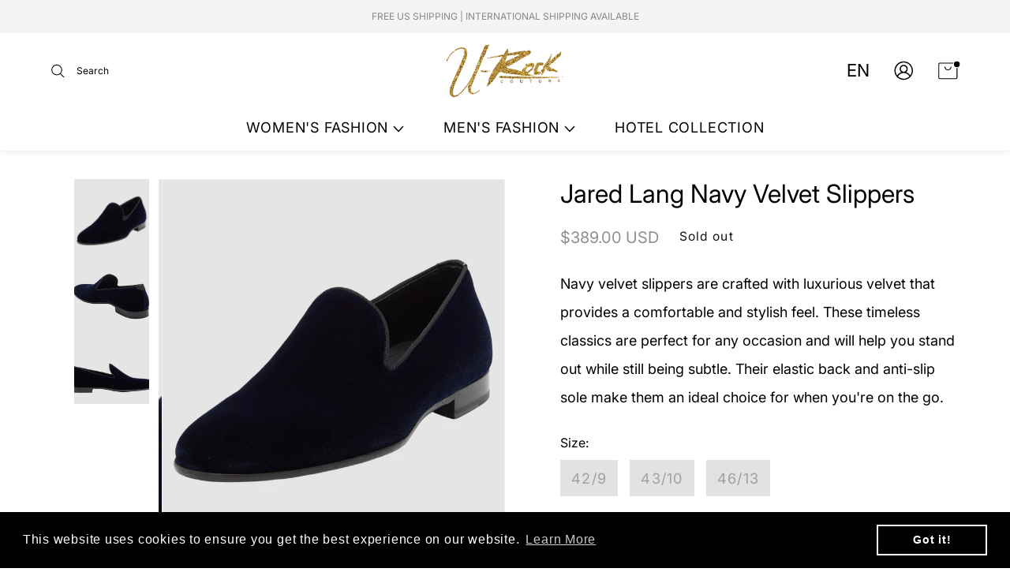

--- FILE ---
content_type: text/html; charset=utf-8
request_url: https://urockcouture.com/products/jared-lang-533-nvst-navy-velvet-slippers
body_size: 39485
content:
<!doctype html>
<html class="no-js" lang="en">
  <head>

    <meta name="google-site-verification" content="QlRLuvEqjh7Rj9YSyci-MmCNHtxJz-Tpb8eYIsTIKw0" />
    <meta property="fb:app_id" content="966242223397117"> 
    <!-- Google Tag Manager -->
<script>(function(w,d,s,l,i){w[l]=w[l]||[];w[l].push({'gtm.start':
new Date().getTime(),event:'gtm.js'});var f=d.getElementsByTagName(s)[0],
j=d.createElement(s),dl=l!='dataLayer'?'&l='+l:'';j.async=true;j.src=
'https://www.googletagmanager.com/gtm.js?id='+i+dl;f.parentNode.insertBefore(j,f);
})(window,document,'script','dataLayer','GTM-WPVZTJD');</script>
<!-- End Google Tag Manager -->
    
    <meta charset="utf-8">
    <meta http-equiv="X-UA-Compatible" content="IE=edge">
    <meta name="viewport" content="width=device-width,initial-scale=1,maximum-scale=1">
    <meta name="theme-color" content="">
    <link rel="canonical" href="https://urockcouture.com/products/jared-lang-533-nvst-navy-velvet-slippers">
    <link rel="preconnect" href="https://cdn.shopify.com" crossorigin><link rel="icon" type="image/png" href="//urockcouture.com/cdn/shop/files/U-Rock-Vector-Straight-01.png?crop=center&height=32&v=1670937398&width=32"><link rel="preconnect" href="https://fonts.shopifycdn.com" crossorigin>
      <script src="https://ajax.googleapis.com/ajax/libs/jquery/3.4.1/jquery.min.js"></script>
    

    <title>
      Jared Lang Navy Velvet Slippers
 &ndash; URock Couture</title>

    
    <meta name="description" content="Navy velvet slippers are crafted with luxurious velvet that provides a comfortable and stylish feel. These timeless classics are perfect for any occasion and will help you stand out while still being subtle. Their elastic back and anti-slip sole make them an ideal choice for when you&#39;re on the go." />
    

    <link rel="preconnect" href="https://fonts.googleapis.com">
<link rel="preconnect" href="https://fonts.gstatic.com" crossorigin>
<link href="https://fonts.googleapis.com/css2?family=Baskervville&display=swap" rel="stylesheet">

    

<meta property="og:site_name" content="URock Couture">
<meta property="og:url" content="https://urockcouture.com/products/jared-lang-533-nvst-navy-velvet-slippers">
<meta property="og:title" content="Jared Lang Navy Velvet Slippers">
<meta property="og:type" content="product">
<meta property="og:description" content="Navy velvet slippers are crafted with luxurious velvet that provides a comfortable and stylish feel. These timeless classics are perfect for any occasion and will help you stand out while still being subtle. Their elastic back and anti-slip sole make them an ideal choice for when you&#39;re on the go."><meta property="og:image" content="http://urockcouture.com/cdn/shop/products/73F2E53F-66F7-46AC-8E35-4DD77E66BE6E_1_201_a.jpg?v=1697992355">
  <meta property="og:image:secure_url" content="https://urockcouture.com/cdn/shop/products/73F2E53F-66F7-46AC-8E35-4DD77E66BE6E_1_201_a.jpg?v=1697992355">
  <meta property="og:image:width" content="1000">
  <meta property="og:image:height" content="1000"><meta property="og:price:amount" content="389.00">
  <meta property="og:price:currency" content="USD"><meta name="twitter:card" content="summary_large_image">
<meta name="twitter:title" content="Jared Lang Navy Velvet Slippers">
<meta name="twitter:description" content="Navy velvet slippers are crafted with luxurious velvet that provides a comfortable and stylish feel. These timeless classics are perfect for any occasion and will help you stand out while still being subtle. Their elastic back and anti-slip sole make them an ideal choice for when you&#39;re on the go.">


    <script src="//urockcouture.com/cdn/shop/t/18/assets/global.js?v=166613539700496138391710919568" defer="defer"></script>
    <script>window.performance && window.performance.mark && window.performance.mark('shopify.content_for_header.start');</script><meta name="google-site-verification" content="BPOPq1iLGZmgnmofXQ4t-4d0DId7lQ08FYlW4d0FyuU">
<meta id="shopify-digital-wallet" name="shopify-digital-wallet" content="/4758077529/digital_wallets/dialog">
<meta name="shopify-checkout-api-token" content="001873d13d707281d0eb3a4a6102ea5d">
<meta id="in-context-paypal-metadata" data-shop-id="4758077529" data-venmo-supported="false" data-environment="production" data-locale="en_US" data-paypal-v4="true" data-currency="USD">
<link rel="alternate" type="application/json+oembed" href="https://urockcouture.com/products/jared-lang-533-nvst-navy-velvet-slippers.oembed">
<script async="async" src="/checkouts/internal/preloads.js?locale=en-US"></script>
<link rel="preconnect" href="https://shop.app" crossorigin="anonymous">
<script async="async" src="https://shop.app/checkouts/internal/preloads.js?locale=en-US&shop_id=4758077529" crossorigin="anonymous"></script>
<script id="apple-pay-shop-capabilities" type="application/json">{"shopId":4758077529,"countryCode":"US","currencyCode":"USD","merchantCapabilities":["supports3DS"],"merchantId":"gid:\/\/shopify\/Shop\/4758077529","merchantName":"URock Couture","requiredBillingContactFields":["postalAddress","email","phone"],"requiredShippingContactFields":["postalAddress","email","phone"],"shippingType":"shipping","supportedNetworks":["visa","masterCard","amex","discover","elo","jcb"],"total":{"type":"pending","label":"URock Couture","amount":"1.00"},"shopifyPaymentsEnabled":true,"supportsSubscriptions":true}</script>
<script id="shopify-features" type="application/json">{"accessToken":"001873d13d707281d0eb3a4a6102ea5d","betas":["rich-media-storefront-analytics"],"domain":"urockcouture.com","predictiveSearch":true,"shopId":4758077529,"locale":"en"}</script>
<script>var Shopify = Shopify || {};
Shopify.shop = "urockcouture.myshopify.com";
Shopify.locale = "en";
Shopify.currency = {"active":"USD","rate":"1.0"};
Shopify.country = "US";
Shopify.theme = {"name":"U-Rock v3.5","id":139575427304,"schema_name":"Dawn","schema_version":"7.0.0","theme_store_id":887,"role":"main"};
Shopify.theme.handle = "null";
Shopify.theme.style = {"id":null,"handle":null};
Shopify.cdnHost = "urockcouture.com/cdn";
Shopify.routes = Shopify.routes || {};
Shopify.routes.root = "/";</script>
<script type="module">!function(o){(o.Shopify=o.Shopify||{}).modules=!0}(window);</script>
<script>!function(o){function n(){var o=[];function n(){o.push(Array.prototype.slice.apply(arguments))}return n.q=o,n}var t=o.Shopify=o.Shopify||{};t.loadFeatures=n(),t.autoloadFeatures=n()}(window);</script>
<script>
  window.ShopifyPay = window.ShopifyPay || {};
  window.ShopifyPay.apiHost = "shop.app\/pay";
  window.ShopifyPay.redirectState = null;
</script>
<script id="shop-js-analytics" type="application/json">{"pageType":"product"}</script>
<script defer="defer" async type="module" src="//urockcouture.com/cdn/shopifycloud/shop-js/modules/v2/client.init-shop-cart-sync_BdyHc3Nr.en.esm.js"></script>
<script defer="defer" async type="module" src="//urockcouture.com/cdn/shopifycloud/shop-js/modules/v2/chunk.common_Daul8nwZ.esm.js"></script>
<script type="module">
  await import("//urockcouture.com/cdn/shopifycloud/shop-js/modules/v2/client.init-shop-cart-sync_BdyHc3Nr.en.esm.js");
await import("//urockcouture.com/cdn/shopifycloud/shop-js/modules/v2/chunk.common_Daul8nwZ.esm.js");

  window.Shopify.SignInWithShop?.initShopCartSync?.({"fedCMEnabled":true,"windoidEnabled":true});

</script>
<script defer="defer" async type="module" src="//urockcouture.com/cdn/shopifycloud/shop-js/modules/v2/client.payment-terms_MV4M3zvL.en.esm.js"></script>
<script defer="defer" async type="module" src="//urockcouture.com/cdn/shopifycloud/shop-js/modules/v2/chunk.common_Daul8nwZ.esm.js"></script>
<script defer="defer" async type="module" src="//urockcouture.com/cdn/shopifycloud/shop-js/modules/v2/chunk.modal_CQq8HTM6.esm.js"></script>
<script type="module">
  await import("//urockcouture.com/cdn/shopifycloud/shop-js/modules/v2/client.payment-terms_MV4M3zvL.en.esm.js");
await import("//urockcouture.com/cdn/shopifycloud/shop-js/modules/v2/chunk.common_Daul8nwZ.esm.js");
await import("//urockcouture.com/cdn/shopifycloud/shop-js/modules/v2/chunk.modal_CQq8HTM6.esm.js");

  
</script>
<script>
  window.Shopify = window.Shopify || {};
  if (!window.Shopify.featureAssets) window.Shopify.featureAssets = {};
  window.Shopify.featureAssets['shop-js'] = {"shop-cart-sync":["modules/v2/client.shop-cart-sync_QYOiDySF.en.esm.js","modules/v2/chunk.common_Daul8nwZ.esm.js"],"init-fed-cm":["modules/v2/client.init-fed-cm_DchLp9rc.en.esm.js","modules/v2/chunk.common_Daul8nwZ.esm.js"],"shop-button":["modules/v2/client.shop-button_OV7bAJc5.en.esm.js","modules/v2/chunk.common_Daul8nwZ.esm.js"],"init-windoid":["modules/v2/client.init-windoid_DwxFKQ8e.en.esm.js","modules/v2/chunk.common_Daul8nwZ.esm.js"],"shop-cash-offers":["modules/v2/client.shop-cash-offers_DWtL6Bq3.en.esm.js","modules/v2/chunk.common_Daul8nwZ.esm.js","modules/v2/chunk.modal_CQq8HTM6.esm.js"],"shop-toast-manager":["modules/v2/client.shop-toast-manager_CX9r1SjA.en.esm.js","modules/v2/chunk.common_Daul8nwZ.esm.js"],"init-shop-email-lookup-coordinator":["modules/v2/client.init-shop-email-lookup-coordinator_UhKnw74l.en.esm.js","modules/v2/chunk.common_Daul8nwZ.esm.js"],"pay-button":["modules/v2/client.pay-button_DzxNnLDY.en.esm.js","modules/v2/chunk.common_Daul8nwZ.esm.js"],"avatar":["modules/v2/client.avatar_BTnouDA3.en.esm.js"],"init-shop-cart-sync":["modules/v2/client.init-shop-cart-sync_BdyHc3Nr.en.esm.js","modules/v2/chunk.common_Daul8nwZ.esm.js"],"shop-login-button":["modules/v2/client.shop-login-button_D8B466_1.en.esm.js","modules/v2/chunk.common_Daul8nwZ.esm.js","modules/v2/chunk.modal_CQq8HTM6.esm.js"],"init-customer-accounts-sign-up":["modules/v2/client.init-customer-accounts-sign-up_C8fpPm4i.en.esm.js","modules/v2/client.shop-login-button_D8B466_1.en.esm.js","modules/v2/chunk.common_Daul8nwZ.esm.js","modules/v2/chunk.modal_CQq8HTM6.esm.js"],"init-shop-for-new-customer-accounts":["modules/v2/client.init-shop-for-new-customer-accounts_CVTO0Ztu.en.esm.js","modules/v2/client.shop-login-button_D8B466_1.en.esm.js","modules/v2/chunk.common_Daul8nwZ.esm.js","modules/v2/chunk.modal_CQq8HTM6.esm.js"],"init-customer-accounts":["modules/v2/client.init-customer-accounts_dRgKMfrE.en.esm.js","modules/v2/client.shop-login-button_D8B466_1.en.esm.js","modules/v2/chunk.common_Daul8nwZ.esm.js","modules/v2/chunk.modal_CQq8HTM6.esm.js"],"shop-follow-button":["modules/v2/client.shop-follow-button_CkZpjEct.en.esm.js","modules/v2/chunk.common_Daul8nwZ.esm.js","modules/v2/chunk.modal_CQq8HTM6.esm.js"],"lead-capture":["modules/v2/client.lead-capture_BntHBhfp.en.esm.js","modules/v2/chunk.common_Daul8nwZ.esm.js","modules/v2/chunk.modal_CQq8HTM6.esm.js"],"checkout-modal":["modules/v2/client.checkout-modal_CfxcYbTm.en.esm.js","modules/v2/chunk.common_Daul8nwZ.esm.js","modules/v2/chunk.modal_CQq8HTM6.esm.js"],"shop-login":["modules/v2/client.shop-login_Da4GZ2H6.en.esm.js","modules/v2/chunk.common_Daul8nwZ.esm.js","modules/v2/chunk.modal_CQq8HTM6.esm.js"],"payment-terms":["modules/v2/client.payment-terms_MV4M3zvL.en.esm.js","modules/v2/chunk.common_Daul8nwZ.esm.js","modules/v2/chunk.modal_CQq8HTM6.esm.js"]};
</script>
<script>(function() {
  var isLoaded = false;
  function asyncLoad() {
    if (isLoaded) return;
    isLoaded = true;
    var urls = ["https:\/\/gtranslate.io\/shopify\/gtranslate.js?shop=urockcouture.myshopify.com","https:\/\/s3-us-west-2.amazonaws.com\/da-restock\/da-restock.js?shop=urockcouture.myshopify.com","https:\/\/tools.luckyorange.com\/core\/lo.js?site-id=cd5fad7f\u0026shop=urockcouture.myshopify.com","https:\/\/cdn.nfcube.com\/instafeed-fadb02f59b239137c3834ef654d294cb.js?shop=urockcouture.myshopify.com","https:\/\/cdn.shopify.com\/s\/files\/1\/0047\/5807\/7529\/t\/16\/assets\/booster_eu_cookie_4758077529.js?v=1701339352\u0026shop=urockcouture.myshopify.com"];
    for (var i = 0; i < urls.length; i++) {
      var s = document.createElement('script');
      s.type = 'text/javascript';
      s.async = true;
      s.src = urls[i];
      var x = document.getElementsByTagName('script')[0];
      x.parentNode.insertBefore(s, x);
    }
  };
  if(window.attachEvent) {
    window.attachEvent('onload', asyncLoad);
  } else {
    window.addEventListener('load', asyncLoad, false);
  }
})();</script>
<script id="__st">var __st={"a":4758077529,"offset":-18000,"reqid":"9628f664-1efb-4225-9eb6-80a43ca58e40-1769004269","pageurl":"urockcouture.com\/products\/jared-lang-533-nvst-navy-velvet-slippers","u":"1c6f41873152","p":"product","rtyp":"product","rid":5912548573338};</script>
<script>window.ShopifyPaypalV4VisibilityTracking = true;</script>
<script id="captcha-bootstrap">!function(){'use strict';const t='contact',e='account',n='new_comment',o=[[t,t],['blogs',n],['comments',n],[t,'customer']],c=[[e,'customer_login'],[e,'guest_login'],[e,'recover_customer_password'],[e,'create_customer']],r=t=>t.map((([t,e])=>`form[action*='/${t}']:not([data-nocaptcha='true']) input[name='form_type'][value='${e}']`)).join(','),a=t=>()=>t?[...document.querySelectorAll(t)].map((t=>t.form)):[];function s(){const t=[...o],e=r(t);return a(e)}const i='password',u='form_key',d=['recaptcha-v3-token','g-recaptcha-response','h-captcha-response',i],f=()=>{try{return window.sessionStorage}catch{return}},m='__shopify_v',_=t=>t.elements[u];function p(t,e,n=!1){try{const o=window.sessionStorage,c=JSON.parse(o.getItem(e)),{data:r}=function(t){const{data:e,action:n}=t;return t[m]||n?{data:e,action:n}:{data:t,action:n}}(c);for(const[e,n]of Object.entries(r))t.elements[e]&&(t.elements[e].value=n);n&&o.removeItem(e)}catch(o){console.error('form repopulation failed',{error:o})}}const l='form_type',E='cptcha';function T(t){t.dataset[E]=!0}const w=window,h=w.document,L='Shopify',v='ce_forms',y='captcha';let A=!1;((t,e)=>{const n=(g='f06e6c50-85a8-45c8-87d0-21a2b65856fe',I='https://cdn.shopify.com/shopifycloud/storefront-forms-hcaptcha/ce_storefront_forms_captcha_hcaptcha.v1.5.2.iife.js',D={infoText:'Protected by hCaptcha',privacyText:'Privacy',termsText:'Terms'},(t,e,n)=>{const o=w[L][v],c=o.bindForm;if(c)return c(t,g,e,D).then(n);var r;o.q.push([[t,g,e,D],n]),r=I,A||(h.body.append(Object.assign(h.createElement('script'),{id:'captcha-provider',async:!0,src:r})),A=!0)});var g,I,D;w[L]=w[L]||{},w[L][v]=w[L][v]||{},w[L][v].q=[],w[L][y]=w[L][y]||{},w[L][y].protect=function(t,e){n(t,void 0,e),T(t)},Object.freeze(w[L][y]),function(t,e,n,w,h,L){const[v,y,A,g]=function(t,e,n){const i=e?o:[],u=t?c:[],d=[...i,...u],f=r(d),m=r(i),_=r(d.filter((([t,e])=>n.includes(e))));return[a(f),a(m),a(_),s()]}(w,h,L),I=t=>{const e=t.target;return e instanceof HTMLFormElement?e:e&&e.form},D=t=>v().includes(t);t.addEventListener('submit',(t=>{const e=I(t);if(!e)return;const n=D(e)&&!e.dataset.hcaptchaBound&&!e.dataset.recaptchaBound,o=_(e),c=g().includes(e)&&(!o||!o.value);(n||c)&&t.preventDefault(),c&&!n&&(function(t){try{if(!f())return;!function(t){const e=f();if(!e)return;const n=_(t);if(!n)return;const o=n.value;o&&e.removeItem(o)}(t);const e=Array.from(Array(32),(()=>Math.random().toString(36)[2])).join('');!function(t,e){_(t)||t.append(Object.assign(document.createElement('input'),{type:'hidden',name:u})),t.elements[u].value=e}(t,e),function(t,e){const n=f();if(!n)return;const o=[...t.querySelectorAll(`input[type='${i}']`)].map((({name:t})=>t)),c=[...d,...o],r={};for(const[a,s]of new FormData(t).entries())c.includes(a)||(r[a]=s);n.setItem(e,JSON.stringify({[m]:1,action:t.action,data:r}))}(t,e)}catch(e){console.error('failed to persist form',e)}}(e),e.submit())}));const S=(t,e)=>{t&&!t.dataset[E]&&(n(t,e.some((e=>e===t))),T(t))};for(const o of['focusin','change'])t.addEventListener(o,(t=>{const e=I(t);D(e)&&S(e,y())}));const B=e.get('form_key'),M=e.get(l),P=B&&M;t.addEventListener('DOMContentLoaded',(()=>{const t=y();if(P)for(const e of t)e.elements[l].value===M&&p(e,B);[...new Set([...A(),...v().filter((t=>'true'===t.dataset.shopifyCaptcha))])].forEach((e=>S(e,t)))}))}(h,new URLSearchParams(w.location.search),n,t,e,['guest_login'])})(!0,!0)}();</script>
<script integrity="sha256-4kQ18oKyAcykRKYeNunJcIwy7WH5gtpwJnB7kiuLZ1E=" data-source-attribution="shopify.loadfeatures" defer="defer" src="//urockcouture.com/cdn/shopifycloud/storefront/assets/storefront/load_feature-a0a9edcb.js" crossorigin="anonymous"></script>
<script crossorigin="anonymous" defer="defer" src="//urockcouture.com/cdn/shopifycloud/storefront/assets/shopify_pay/storefront-65b4c6d7.js?v=20250812"></script>
<script data-source-attribution="shopify.dynamic_checkout.dynamic.init">var Shopify=Shopify||{};Shopify.PaymentButton=Shopify.PaymentButton||{isStorefrontPortableWallets:!0,init:function(){window.Shopify.PaymentButton.init=function(){};var t=document.createElement("script");t.src="https://urockcouture.com/cdn/shopifycloud/portable-wallets/latest/portable-wallets.en.js",t.type="module",document.head.appendChild(t)}};
</script>
<script data-source-attribution="shopify.dynamic_checkout.buyer_consent">
  function portableWalletsHideBuyerConsent(e){var t=document.getElementById("shopify-buyer-consent"),n=document.getElementById("shopify-subscription-policy-button");t&&n&&(t.classList.add("hidden"),t.setAttribute("aria-hidden","true"),n.removeEventListener("click",e))}function portableWalletsShowBuyerConsent(e){var t=document.getElementById("shopify-buyer-consent"),n=document.getElementById("shopify-subscription-policy-button");t&&n&&(t.classList.remove("hidden"),t.removeAttribute("aria-hidden"),n.addEventListener("click",e))}window.Shopify?.PaymentButton&&(window.Shopify.PaymentButton.hideBuyerConsent=portableWalletsHideBuyerConsent,window.Shopify.PaymentButton.showBuyerConsent=portableWalletsShowBuyerConsent);
</script>
<script>
  function portableWalletsCleanup(e){e&&e.src&&console.error("Failed to load portable wallets script "+e.src);var t=document.querySelectorAll("shopify-accelerated-checkout .shopify-payment-button__skeleton, shopify-accelerated-checkout-cart .wallet-cart-button__skeleton"),e=document.getElementById("shopify-buyer-consent");for(let e=0;e<t.length;e++)t[e].remove();e&&e.remove()}function portableWalletsNotLoadedAsModule(e){e instanceof ErrorEvent&&"string"==typeof e.message&&e.message.includes("import.meta")&&"string"==typeof e.filename&&e.filename.includes("portable-wallets")&&(window.removeEventListener("error",portableWalletsNotLoadedAsModule),window.Shopify.PaymentButton.failedToLoad=e,"loading"===document.readyState?document.addEventListener("DOMContentLoaded",window.Shopify.PaymentButton.init):window.Shopify.PaymentButton.init())}window.addEventListener("error",portableWalletsNotLoadedAsModule);
</script>

<script type="module" src="https://urockcouture.com/cdn/shopifycloud/portable-wallets/latest/portable-wallets.en.js" onError="portableWalletsCleanup(this)" crossorigin="anonymous"></script>
<script nomodule>
  document.addEventListener("DOMContentLoaded", portableWalletsCleanup);
</script>

<link id="shopify-accelerated-checkout-styles" rel="stylesheet" media="screen" href="https://urockcouture.com/cdn/shopifycloud/portable-wallets/latest/accelerated-checkout-backwards-compat.css" crossorigin="anonymous">
<style id="shopify-accelerated-checkout-cart">
        #shopify-buyer-consent {
  margin-top: 1em;
  display: inline-block;
  width: 100%;
}

#shopify-buyer-consent.hidden {
  display: none;
}

#shopify-subscription-policy-button {
  background: none;
  border: none;
  padding: 0;
  text-decoration: underline;
  font-size: inherit;
  cursor: pointer;
}

#shopify-subscription-policy-button::before {
  box-shadow: none;
}

      </style>
<script id="sections-script" data-sections="header,footer" defer="defer" src="//urockcouture.com/cdn/shop/t/18/compiled_assets/scripts.js?v=8361"></script>
<script>window.performance && window.performance.mark && window.performance.mark('shopify.content_for_header.end');</script>


    <style data-shopify>
      @font-face {
  font-family: Inter;
  font-weight: 400;
  font-style: normal;
  font-display: swap;
  src: url("//urockcouture.com/cdn/fonts/inter/inter_n4.b2a3f24c19b4de56e8871f609e73ca7f6d2e2bb9.woff2") format("woff2"),
       url("//urockcouture.com/cdn/fonts/inter/inter_n4.af8052d517e0c9ffac7b814872cecc27ae1fa132.woff") format("woff");
}

      @font-face {
  font-family: Inter;
  font-weight: 700;
  font-style: normal;
  font-display: swap;
  src: url("//urockcouture.com/cdn/fonts/inter/inter_n7.02711e6b374660cfc7915d1afc1c204e633421e4.woff2") format("woff2"),
       url("//urockcouture.com/cdn/fonts/inter/inter_n7.6dab87426f6b8813070abd79972ceaf2f8d3b012.woff") format("woff");
}

      @font-face {
  font-family: Inter;
  font-weight: 400;
  font-style: italic;
  font-display: swap;
  src: url("//urockcouture.com/cdn/fonts/inter/inter_i4.feae1981dda792ab80d117249d9c7e0f1017e5b3.woff2") format("woff2"),
       url("//urockcouture.com/cdn/fonts/inter/inter_i4.62773b7113d5e5f02c71486623cf828884c85c6e.woff") format("woff");
}

      @font-face {
  font-family: Inter;
  font-weight: 700;
  font-style: italic;
  font-display: swap;
  src: url("//urockcouture.com/cdn/fonts/inter/inter_i7.b377bcd4cc0f160622a22d638ae7e2cd9b86ea4c.woff2") format("woff2"),
       url("//urockcouture.com/cdn/fonts/inter/inter_i7.7c69a6a34e3bb44fcf6f975857e13b9a9b25beb4.woff") format("woff");
}

      @font-face {
  font-family: Inter;
  font-weight: 400;
  font-style: normal;
  font-display: swap;
  src: url("//urockcouture.com/cdn/fonts/inter/inter_n4.b2a3f24c19b4de56e8871f609e73ca7f6d2e2bb9.woff2") format("woff2"),
       url("//urockcouture.com/cdn/fonts/inter/inter_n4.af8052d517e0c9ffac7b814872cecc27ae1fa132.woff") format("woff");
}


      :root {
        --font-body-family: Inter, sans-serif;
        --font-body-style: normal;
        --font-body-weight: 400;
        --font-body-weight-bold: 700;

        --font-heading-family: Inter, sans-serif;
        --font-heading-style: normal;
        --font-heading-weight: 400;

        --font-body-scale: 1.3;
        --font-heading-scale: 0.7692307692307693;

        --color-base-text: 18, 18, 18;
        --color-shadow: 18, 18, 18;
        --color-base-background-1: 255, 255, 255;
        --color-base-background-2: 243, 243, 243;
        --color-base-solid-button-labels: 255, 255, 255;
        --color-base-outline-button-labels: 18, 18, 18;
        --color-base-accent-1: 18, 18, 18;
        --color-base-accent-2: 0, 0, 0;
        --payment-terms-background-color: #ffffff;

        --gradient-base-background-1: #ffffff;
        --gradient-base-background-2: #f3f3f3;
        --gradient-base-accent-1: #121212;
        --gradient-base-accent-2: #000000;

        --media-padding: px;
        --media-border-opacity: 0.05;
        --media-border-width: 1px;
        --media-radius: 0px;
        --media-shadow-opacity: 0.0;
        --media-shadow-horizontal-offset: 0px;
        --media-shadow-vertical-offset: 4px;
        --media-shadow-blur-radius: 5px;
        --media-shadow-visible: 0;

        --page-width: 120rem;
        --page-width-margin: 0rem;

        --product-card-image-padding: 0.0rem;
        --product-card-corner-radius: 0.0rem;
        --product-card-text-alignment: left;
        --product-card-border-width: 0.0rem;
        --product-card-border-opacity: 0.1;
        --product-card-shadow-opacity: 0.0;
        --product-card-shadow-visible: 0;
        --product-card-shadow-horizontal-offset: 0.0rem;
        --product-card-shadow-vertical-offset: 0.4rem;
        --product-card-shadow-blur-radius: 0.5rem;

        --collection-card-image-padding: 0.0rem;
        --collection-card-corner-radius: 0.0rem;
        --collection-card-text-alignment: left;
        --collection-card-border-width: 0.0rem;
        --collection-card-border-opacity: 0.0;
        --collection-card-shadow-opacity: 0.1;
        --collection-card-shadow-visible: 1;
        --collection-card-shadow-horizontal-offset: 0.0rem;
        --collection-card-shadow-vertical-offset: 0.0rem;
        --collection-card-shadow-blur-radius: 0.0rem;

        --blog-card-image-padding: 0.0rem;
        --blog-card-corner-radius: 0.0rem;
        --blog-card-text-alignment: left;
        --blog-card-border-width: 0.0rem;
        --blog-card-border-opacity: 0.0;
        --blog-card-shadow-opacity: 0.1;
        --blog-card-shadow-visible: 1;
        --blog-card-shadow-horizontal-offset: 0.0rem;
        --blog-card-shadow-vertical-offset: 0.0rem;
        --blog-card-shadow-blur-radius: 0.0rem;

        --badge-corner-radius: 4.0rem;

        --popup-border-width: 1px;
        --popup-border-opacity: 0.1;
        --popup-corner-radius: 0px;
        --popup-shadow-opacity: 0.0;
        --popup-shadow-horizontal-offset: 0px;
        --popup-shadow-vertical-offset: 4px;
        --popup-shadow-blur-radius: 5px;

        --drawer-border-width: 1px;
        --drawer-border-opacity: 0.1;
        --drawer-shadow-opacity: 0.0;
        --drawer-shadow-horizontal-offset: 0px;
        --drawer-shadow-vertical-offset: 4px;
        --drawer-shadow-blur-radius: 5px;

        --spacing-sections-desktop: 0px;
        --spacing-sections-mobile: 0px;

        --grid-desktop-vertical-spacing: 8px;
        --grid-desktop-horizontal-spacing: 8px;
        --grid-mobile-vertical-spacing: 4px;
        --grid-mobile-horizontal-spacing: 4px;

        --text-boxes-border-opacity: 0.1;
        --text-boxes-border-width: 0px;
        --text-boxes-radius: 0px;
        --text-boxes-shadow-opacity: 0.0;
        --text-boxes-shadow-visible: 0;
        --text-boxes-shadow-horizontal-offset: 0px;
        --text-boxes-shadow-vertical-offset: 4px;
        --text-boxes-shadow-blur-radius: 5px;

        --buttons-radius: 0px;
        --buttons-radius-outset: 0px;
        --buttons-border-width: 1px;
        --buttons-border-opacity: 1.0;
        --buttons-shadow-opacity: 0.0;
        --buttons-shadow-visible: 0;
        --buttons-shadow-horizontal-offset: 0px;
        --buttons-shadow-vertical-offset: 4px;
        --buttons-shadow-blur-radius: 5px;
        --buttons-border-offset: 0px;

        --inputs-radius: 0px;
        --inputs-border-width: 1px;
        --inputs-border-opacity: 0.55;
        --inputs-shadow-opacity: 0.0;
        --inputs-shadow-horizontal-offset: 0px;
        --inputs-margin-offset: 0px;
        --inputs-shadow-vertical-offset: 4px;
        --inputs-shadow-blur-radius: 5px;
        --inputs-radius-outset: 0px;

        --variant-pills-radius: 0px;
        --variant-pills-border-width: 1px;
        --variant-pills-border-opacity: 0.55;
        --variant-pills-shadow-opacity: 0.0;
        --variant-pills-shadow-horizontal-offset: 0px;
        --variant-pills-shadow-vertical-offset: 4px;
        --variant-pills-shadow-blur-radius: 5px;
      }

      *,
      *::before,
      *::after {
        box-sizing: inherit;
      }

      html {
        box-sizing: border-box;
        font-size: calc(var(--font-body-scale) * 62.5%);
        height: 100%;
      }

      body {
        display: grid;
        grid-template-rows: auto auto 1fr auto;
        grid-template-columns: 100%;
        min-height: 100%;
        margin: 0;
        font-size: 1.5rem;
        letter-spacing: 0.06rem;
        line-height: calc(1 + 0.8 / var(--font-body-scale));
        font-family: var(--font-body-family);
        font-style: var(--font-body-style);
        font-weight: var(--font-body-weight);
      }

      @media screen and (min-width: 750px) {
        body {
          font-size: 1.6rem;
        }
      }
    </style>

    <link href="//urockcouture.com/cdn/shop/t/18/assets/base.css?v=58885727328737230261711102367" rel="stylesheet" type="text/css" media="all" />
<link rel="preload" as="font" href="//urockcouture.com/cdn/fonts/inter/inter_n4.b2a3f24c19b4de56e8871f609e73ca7f6d2e2bb9.woff2" type="font/woff2" crossorigin><link rel="preload" as="font" href="//urockcouture.com/cdn/fonts/inter/inter_n4.b2a3f24c19b4de56e8871f609e73ca7f6d2e2bb9.woff2" type="font/woff2" crossorigin><link rel="stylesheet" href="//urockcouture.com/cdn/shop/t/18/assets/component-predictive-search.css?v=83512081251802922551710919568" media="print" onload="this.media='all'"><script>document.documentElement.className = document.documentElement.className.replace('no-js', 'js');
    if (Shopify.designMode) {
      document.documentElement.classList.add('shopify-design-mode');
    }
    </script>
    <meta name="facebook-domain-verification" content="7nozdyrcnby0npcbejvk2ebk7u0vvo" />
  <!-- BEGIN app block: shopify://apps/hulk-form-builder/blocks/app-embed/b6b8dd14-356b-4725-a4ed-77232212b3c3 --><!-- BEGIN app snippet: hulkapps-formbuilder-theme-ext --><script type="text/javascript">
  
  if (typeof window.formbuilder_customer != "object") {
        window.formbuilder_customer = {}
  }

  window.hulkFormBuilder = {
    form_data: {},
    shop_data: {"shop_m-Rk-wcszOBvcZiVlKI4lA":{"shop_uuid":"m-Rk-wcszOBvcZiVlKI4lA","shop_timezone":"America\/New_York","shop_id":87170,"shop_is_after_submit_enabled":true,"shop_shopify_plan":"Shopify","shop_shopify_domain":"urockcouture.myshopify.com","shop_created_at":"2023-07-05T21:21:21.435-05:00","is_skip_metafield":false,"shop_deleted":false,"shop_disabled":false}},
    settings_data: {"shop_settings":{"shop_customise_msgs":[],"default_customise_msgs":{"is_required":"is required","thank_you":"Thank you! The form was submitted successfully.","processing":"Processing...","valid_data":"Please provide valid data","valid_email":"Provide valid email format","valid_tags":"HTML Tags are not allowed","valid_phone":"Provide valid phone number","valid_captcha":"Please provide valid captcha response","valid_url":"Provide valid URL","only_number_alloud":"Provide valid number in","number_less":"must be less than","number_more":"must be more than","image_must_less":"Image must be less than 20MB","image_number":"Images allowed","image_extension":"Invalid extension! Please provide image file","error_image_upload":"Error in image upload. Please try again.","error_file_upload":"Error in file upload. Please try again.","your_response":"Your response","error_form_submit":"Error occur.Please try again after sometime.","email_submitted":"Form with this email is already submitted","invalid_email_by_zerobounce":"The email address you entered appears to be invalid. Please check it and try again.","download_file":"Download file","card_details_invalid":"Your card details are invalid","card_details":"Card details","please_enter_card_details":"Please enter card details","card_number":"Card number","exp_mm":"Exp MM","exp_yy":"Exp YY","crd_cvc":"CVV","payment_value":"Payment amount","please_enter_payment_amount":"Please enter payment amount","address1":"Address line 1","address2":"Address line 2","city":"City","province":"Province","zipcode":"Zip code","country":"Country","blocked_domain":"This form does not accept addresses from","file_must_less":"File must be less than 20MB","file_extension":"Invalid extension! Please provide file","only_file_number_alloud":"files allowed","previous":"Previous","next":"Next","must_have_a_input":"Please enter at least one field.","please_enter_required_data":"Please enter required data","atleast_one_special_char":"Include at least one special character","atleast_one_lowercase_char":"Include at least one lowercase character","atleast_one_uppercase_char":"Include at least one uppercase character","atleast_one_number":"Include at least one number","must_have_8_chars":"Must have 8 characters long","be_between_8_and_12_chars":"Be between 8 and 12 characters long","please_select":"Please Select","phone_submitted":"Form with this phone number is already submitted","user_res_parse_error":"Error while submitting the form","valid_same_values":"values must be same","product_choice_clear_selection":"Clear Selection","picture_choice_clear_selection":"Clear Selection","remove_all_for_file_image_upload":"Remove All","invalid_file_type_for_image_upload":"You can't upload files of this type.","invalid_file_type_for_signature_upload":"You can't upload files of this type.","max_files_exceeded_for_file_upload":"You can not upload any more files.","max_files_exceeded_for_image_upload":"You can not upload any more files.","file_already_exist":"File already uploaded","max_limit_exceed":"You have added the maximum number of text fields.","cancel_upload_for_file_upload":"Cancel upload","cancel_upload_for_image_upload":"Cancel upload","cancel_upload_for_signature_upload":"Cancel upload"},"shop_blocked_domains":[]}},
    features_data: {"shop_plan_features":{"shop_plan_features":["unlimited-forms","full-design-customization","export-form-submissions","multiple-recipients-for-form-submissions","multiple-admin-notifications","enable-captcha","unlimited-file-uploads","save-submitted-form-data","set-auto-response-message","conditional-logic","form-banner","save-as-draft-facility","include-user-response-in-admin-email","disable-form-submission","file-upload"]}},
    shop: null,
    shop_id: null,
    plan_features: null,
    validateDoubleQuotes: false,
    assets: {
      extraFunctions: "https://cdn.shopify.com/extensions/019bb5ee-ec40-7527-955d-c1b8751eb060/form-builder-by-hulkapps-50/assets/extra-functions.js",
      extraStyles: "https://cdn.shopify.com/extensions/019bb5ee-ec40-7527-955d-c1b8751eb060/form-builder-by-hulkapps-50/assets/extra-styles.css",
      bootstrapStyles: "https://cdn.shopify.com/extensions/019bb5ee-ec40-7527-955d-c1b8751eb060/form-builder-by-hulkapps-50/assets/theme-app-extension-bootstrap.css"
    },
    translations: {
      htmlTagNotAllowed: "HTML Tags are not allowed",
      sqlQueryNotAllowed: "SQL Queries are not allowed",
      doubleQuoteNotAllowed: "Double quotes are not allowed",
      vorwerkHttpWwwNotAllowed: "The words \u0026#39;http\u0026#39; and \u0026#39;www\u0026#39; are not allowed. Please remove them and try again.",
      maxTextFieldsReached: "You have added the maximum number of text fields.",
      avoidNegativeWords: "Avoid negative words: Don\u0026#39;t use negative words in your contact message.",
      customDesignOnly: "This form is for custom designs requests. For general inquiries please contact our team at info@stagheaddesigns.com",
      zerobounceApiErrorMsg: "We couldn\u0026#39;t verify your email due to a technical issue. Please try again later.",
    }

  }

  

  window.FbThemeAppExtSettingsHash = {}
  
</script><!-- END app snippet --><!-- END app block --><!-- BEGIN app block: shopify://apps/klaviyo-email-marketing-sms/blocks/klaviyo-onsite-embed/2632fe16-c075-4321-a88b-50b567f42507 -->












  <script async src="https://static.klaviyo.com/onsite/js/RZ6PP9/klaviyo.js?company_id=RZ6PP9"></script>
  <script>!function(){if(!window.klaviyo){window._klOnsite=window._klOnsite||[];try{window.klaviyo=new Proxy({},{get:function(n,i){return"push"===i?function(){var n;(n=window._klOnsite).push.apply(n,arguments)}:function(){for(var n=arguments.length,o=new Array(n),w=0;w<n;w++)o[w]=arguments[w];var t="function"==typeof o[o.length-1]?o.pop():void 0,e=new Promise((function(n){window._klOnsite.push([i].concat(o,[function(i){t&&t(i),n(i)}]))}));return e}}})}catch(n){window.klaviyo=window.klaviyo||[],window.klaviyo.push=function(){var n;(n=window._klOnsite).push.apply(n,arguments)}}}}();</script>

  
    <script id="viewed_product">
      if (item == null) {
        var _learnq = _learnq || [];

        var MetafieldReviews = null
        var MetafieldYotpoRating = null
        var MetafieldYotpoCount = null
        var MetafieldLooxRating = null
        var MetafieldLooxCount = null
        var okendoProduct = null
        var okendoProductReviewCount = null
        var okendoProductReviewAverageValue = null
        try {
          // The following fields are used for Customer Hub recently viewed in order to add reviews.
          // This information is not part of __kla_viewed. Instead, it is part of __kla_viewed_reviewed_items
          MetafieldReviews = {};
          MetafieldYotpoRating = null
          MetafieldYotpoCount = null
          MetafieldLooxRating = null
          MetafieldLooxCount = null

          okendoProduct = null
          // If the okendo metafield is not legacy, it will error, which then requires the new json formatted data
          if (okendoProduct && 'error' in okendoProduct) {
            okendoProduct = null
          }
          okendoProductReviewCount = okendoProduct ? okendoProduct.reviewCount : null
          okendoProductReviewAverageValue = okendoProduct ? okendoProduct.reviewAverageValue : null
        } catch (error) {
          console.error('Error in Klaviyo onsite reviews tracking:', error);
        }

        var item = {
          Name: "Jared Lang Navy Velvet Slippers",
          ProductID: 5912548573338,
          Categories: ["Men's Shoes"],
          ImageURL: "https://urockcouture.com/cdn/shop/products/73F2E53F-66F7-46AC-8E35-4DD77E66BE6E_1_201_a_grande.jpg?v=1697992355",
          URL: "https://urockcouture.com/products/jared-lang-533-nvst-navy-velvet-slippers",
          Brand: "Jared Lang",
          Price: "$389.00",
          Value: "389.00",
          CompareAtPrice: "$0.00"
        };
        _learnq.push(['track', 'Viewed Product', item]);
        _learnq.push(['trackViewedItem', {
          Title: item.Name,
          ItemId: item.ProductID,
          Categories: item.Categories,
          ImageUrl: item.ImageURL,
          Url: item.URL,
          Metadata: {
            Brand: item.Brand,
            Price: item.Price,
            Value: item.Value,
            CompareAtPrice: item.CompareAtPrice
          },
          metafields:{
            reviews: MetafieldReviews,
            yotpo:{
              rating: MetafieldYotpoRating,
              count: MetafieldYotpoCount,
            },
            loox:{
              rating: MetafieldLooxRating,
              count: MetafieldLooxCount,
            },
            okendo: {
              rating: okendoProductReviewAverageValue,
              count: okendoProductReviewCount,
            }
          }
        }]);
      }
    </script>
  




  <script>
    window.klaviyoReviewsProductDesignMode = false
  </script>







<!-- END app block --><script src="https://cdn.shopify.com/extensions/019bb5ee-ec40-7527-955d-c1b8751eb060/form-builder-by-hulkapps-50/assets/form-builder-script.js" type="text/javascript" defer="defer"></script>
<script src="https://cdn.shopify.com/extensions/8d2c31d3-a828-4daf-820f-80b7f8e01c39/nova-eu-cookie-bar-gdpr-4/assets/nova-cookie-app-embed.js" type="text/javascript" defer="defer"></script>
<link href="https://cdn.shopify.com/extensions/8d2c31d3-a828-4daf-820f-80b7f8e01c39/nova-eu-cookie-bar-gdpr-4/assets/nova-cookie.css" rel="stylesheet" type="text/css" media="all">
<script src="https://cdn.shopify.com/extensions/8a73ca8c-e52c-403e-a285-960b1a039a01/alert-me-restock-alerts-18/assets/da-restock.js" type="text/javascript" defer="defer"></script>
<link href="https://cdn.shopify.com/extensions/8a73ca8c-e52c-403e-a285-960b1a039a01/alert-me-restock-alerts-18/assets/da-restock.css" rel="stylesheet" type="text/css" media="all">
<link href="https://monorail-edge.shopifysvc.com" rel="dns-prefetch">
<script>(function(){if ("sendBeacon" in navigator && "performance" in window) {try {var session_token_from_headers = performance.getEntriesByType('navigation')[0].serverTiming.find(x => x.name == '_s').description;} catch {var session_token_from_headers = undefined;}var session_cookie_matches = document.cookie.match(/_shopify_s=([^;]*)/);var session_token_from_cookie = session_cookie_matches && session_cookie_matches.length === 2 ? session_cookie_matches[1] : "";var session_token = session_token_from_headers || session_token_from_cookie || "";function handle_abandonment_event(e) {var entries = performance.getEntries().filter(function(entry) {return /monorail-edge.shopifysvc.com/.test(entry.name);});if (!window.abandonment_tracked && entries.length === 0) {window.abandonment_tracked = true;var currentMs = Date.now();var navigation_start = performance.timing.navigationStart;var payload = {shop_id: 4758077529,url: window.location.href,navigation_start,duration: currentMs - navigation_start,session_token,page_type: "product"};window.navigator.sendBeacon("https://monorail-edge.shopifysvc.com/v1/produce", JSON.stringify({schema_id: "online_store_buyer_site_abandonment/1.1",payload: payload,metadata: {event_created_at_ms: currentMs,event_sent_at_ms: currentMs}}));}}window.addEventListener('pagehide', handle_abandonment_event);}}());</script>
<script id="web-pixels-manager-setup">(function e(e,d,r,n,o){if(void 0===o&&(o={}),!Boolean(null===(a=null===(i=window.Shopify)||void 0===i?void 0:i.analytics)||void 0===a?void 0:a.replayQueue)){var i,a;window.Shopify=window.Shopify||{};var t=window.Shopify;t.analytics=t.analytics||{};var s=t.analytics;s.replayQueue=[],s.publish=function(e,d,r){return s.replayQueue.push([e,d,r]),!0};try{self.performance.mark("wpm:start")}catch(e){}var l=function(){var e={modern:/Edge?\/(1{2}[4-9]|1[2-9]\d|[2-9]\d{2}|\d{4,})\.\d+(\.\d+|)|Firefox\/(1{2}[4-9]|1[2-9]\d|[2-9]\d{2}|\d{4,})\.\d+(\.\d+|)|Chrom(ium|e)\/(9{2}|\d{3,})\.\d+(\.\d+|)|(Maci|X1{2}).+ Version\/(15\.\d+|(1[6-9]|[2-9]\d|\d{3,})\.\d+)([,.]\d+|)( \(\w+\)|)( Mobile\/\w+|) Safari\/|Chrome.+OPR\/(9{2}|\d{3,})\.\d+\.\d+|(CPU[ +]OS|iPhone[ +]OS|CPU[ +]iPhone|CPU IPhone OS|CPU iPad OS)[ +]+(15[._]\d+|(1[6-9]|[2-9]\d|\d{3,})[._]\d+)([._]\d+|)|Android:?[ /-](13[3-9]|1[4-9]\d|[2-9]\d{2}|\d{4,})(\.\d+|)(\.\d+|)|Android.+Firefox\/(13[5-9]|1[4-9]\d|[2-9]\d{2}|\d{4,})\.\d+(\.\d+|)|Android.+Chrom(ium|e)\/(13[3-9]|1[4-9]\d|[2-9]\d{2}|\d{4,})\.\d+(\.\d+|)|SamsungBrowser\/([2-9]\d|\d{3,})\.\d+/,legacy:/Edge?\/(1[6-9]|[2-9]\d|\d{3,})\.\d+(\.\d+|)|Firefox\/(5[4-9]|[6-9]\d|\d{3,})\.\d+(\.\d+|)|Chrom(ium|e)\/(5[1-9]|[6-9]\d|\d{3,})\.\d+(\.\d+|)([\d.]+$|.*Safari\/(?![\d.]+ Edge\/[\d.]+$))|(Maci|X1{2}).+ Version\/(10\.\d+|(1[1-9]|[2-9]\d|\d{3,})\.\d+)([,.]\d+|)( \(\w+\)|)( Mobile\/\w+|) Safari\/|Chrome.+OPR\/(3[89]|[4-9]\d|\d{3,})\.\d+\.\d+|(CPU[ +]OS|iPhone[ +]OS|CPU[ +]iPhone|CPU IPhone OS|CPU iPad OS)[ +]+(10[._]\d+|(1[1-9]|[2-9]\d|\d{3,})[._]\d+)([._]\d+|)|Android:?[ /-](13[3-9]|1[4-9]\d|[2-9]\d{2}|\d{4,})(\.\d+|)(\.\d+|)|Mobile Safari.+OPR\/([89]\d|\d{3,})\.\d+\.\d+|Android.+Firefox\/(13[5-9]|1[4-9]\d|[2-9]\d{2}|\d{4,})\.\d+(\.\d+|)|Android.+Chrom(ium|e)\/(13[3-9]|1[4-9]\d|[2-9]\d{2}|\d{4,})\.\d+(\.\d+|)|Android.+(UC? ?Browser|UCWEB|U3)[ /]?(15\.([5-9]|\d{2,})|(1[6-9]|[2-9]\d|\d{3,})\.\d+)\.\d+|SamsungBrowser\/(5\.\d+|([6-9]|\d{2,})\.\d+)|Android.+MQ{2}Browser\/(14(\.(9|\d{2,})|)|(1[5-9]|[2-9]\d|\d{3,})(\.\d+|))(\.\d+|)|K[Aa][Ii]OS\/(3\.\d+|([4-9]|\d{2,})\.\d+)(\.\d+|)/},d=e.modern,r=e.legacy,n=navigator.userAgent;return n.match(d)?"modern":n.match(r)?"legacy":"unknown"}(),u="modern"===l?"modern":"legacy",c=(null!=n?n:{modern:"",legacy:""})[u],f=function(e){return[e.baseUrl,"/wpm","/b",e.hashVersion,"modern"===e.buildTarget?"m":"l",".js"].join("")}({baseUrl:d,hashVersion:r,buildTarget:u}),m=function(e){var d=e.version,r=e.bundleTarget,n=e.surface,o=e.pageUrl,i=e.monorailEndpoint;return{emit:function(e){var a=e.status,t=e.errorMsg,s=(new Date).getTime(),l=JSON.stringify({metadata:{event_sent_at_ms:s},events:[{schema_id:"web_pixels_manager_load/3.1",payload:{version:d,bundle_target:r,page_url:o,status:a,surface:n,error_msg:t},metadata:{event_created_at_ms:s}}]});if(!i)return console&&console.warn&&console.warn("[Web Pixels Manager] No Monorail endpoint provided, skipping logging."),!1;try{return self.navigator.sendBeacon.bind(self.navigator)(i,l)}catch(e){}var u=new XMLHttpRequest;try{return u.open("POST",i,!0),u.setRequestHeader("Content-Type","text/plain"),u.send(l),!0}catch(e){return console&&console.warn&&console.warn("[Web Pixels Manager] Got an unhandled error while logging to Monorail."),!1}}}}({version:r,bundleTarget:l,surface:e.surface,pageUrl:self.location.href,monorailEndpoint:e.monorailEndpoint});try{o.browserTarget=l,function(e){var d=e.src,r=e.async,n=void 0===r||r,o=e.onload,i=e.onerror,a=e.sri,t=e.scriptDataAttributes,s=void 0===t?{}:t,l=document.createElement("script"),u=document.querySelector("head"),c=document.querySelector("body");if(l.async=n,l.src=d,a&&(l.integrity=a,l.crossOrigin="anonymous"),s)for(var f in s)if(Object.prototype.hasOwnProperty.call(s,f))try{l.dataset[f]=s[f]}catch(e){}if(o&&l.addEventListener("load",o),i&&l.addEventListener("error",i),u)u.appendChild(l);else{if(!c)throw new Error("Did not find a head or body element to append the script");c.appendChild(l)}}({src:f,async:!0,onload:function(){if(!function(){var e,d;return Boolean(null===(d=null===(e=window.Shopify)||void 0===e?void 0:e.analytics)||void 0===d?void 0:d.initialized)}()){var d=window.webPixelsManager.init(e)||void 0;if(d){var r=window.Shopify.analytics;r.replayQueue.forEach((function(e){var r=e[0],n=e[1],o=e[2];d.publishCustomEvent(r,n,o)})),r.replayQueue=[],r.publish=d.publishCustomEvent,r.visitor=d.visitor,r.initialized=!0}}},onerror:function(){return m.emit({status:"failed",errorMsg:"".concat(f," has failed to load")})},sri:function(e){var d=/^sha384-[A-Za-z0-9+/=]+$/;return"string"==typeof e&&d.test(e)}(c)?c:"",scriptDataAttributes:o}),m.emit({status:"loading"})}catch(e){m.emit({status:"failed",errorMsg:(null==e?void 0:e.message)||"Unknown error"})}}})({shopId: 4758077529,storefrontBaseUrl: "https://urockcouture.com",extensionsBaseUrl: "https://extensions.shopifycdn.com/cdn/shopifycloud/web-pixels-manager",monorailEndpoint: "https://monorail-edge.shopifysvc.com/unstable/produce_batch",surface: "storefront-renderer",enabledBetaFlags: ["2dca8a86"],webPixelsConfigList: [{"id":"459178216","configuration":"{\"config\":\"{\\\"pixel_id\\\":\\\"G-J910PFSKR8\\\",\\\"target_country\\\":\\\"US\\\",\\\"gtag_events\\\":[{\\\"type\\\":\\\"begin_checkout\\\",\\\"action_label\\\":\\\"G-J910PFSKR8\\\"},{\\\"type\\\":\\\"search\\\",\\\"action_label\\\":\\\"G-J910PFSKR8\\\"},{\\\"type\\\":\\\"view_item\\\",\\\"action_label\\\":[\\\"G-J910PFSKR8\\\",\\\"MC-WH6B5VX9R7\\\"]},{\\\"type\\\":\\\"purchase\\\",\\\"action_label\\\":[\\\"G-J910PFSKR8\\\",\\\"MC-WH6B5VX9R7\\\"]},{\\\"type\\\":\\\"page_view\\\",\\\"action_label\\\":[\\\"G-J910PFSKR8\\\",\\\"MC-WH6B5VX9R7\\\"]},{\\\"type\\\":\\\"add_payment_info\\\",\\\"action_label\\\":\\\"G-J910PFSKR8\\\"},{\\\"type\\\":\\\"add_to_cart\\\",\\\"action_label\\\":\\\"G-J910PFSKR8\\\"}],\\\"enable_monitoring_mode\\\":false}\"}","eventPayloadVersion":"v1","runtimeContext":"OPEN","scriptVersion":"b2a88bafab3e21179ed38636efcd8a93","type":"APP","apiClientId":1780363,"privacyPurposes":[],"dataSharingAdjustments":{"protectedCustomerApprovalScopes":["read_customer_address","read_customer_email","read_customer_name","read_customer_personal_data","read_customer_phone"]}},{"id":"356712680","configuration":"{\"pixelCode\":\"CL25E5BC77UB4SOCIPCG\"}","eventPayloadVersion":"v1","runtimeContext":"STRICT","scriptVersion":"22e92c2ad45662f435e4801458fb78cc","type":"APP","apiClientId":4383523,"privacyPurposes":["ANALYTICS","MARKETING","SALE_OF_DATA"],"dataSharingAdjustments":{"protectedCustomerApprovalScopes":["read_customer_address","read_customer_email","read_customer_name","read_customer_personal_data","read_customer_phone"]}},{"id":"148832488","configuration":"{\"pixel_id\":\"1082253792734075\",\"pixel_type\":\"facebook_pixel\",\"metaapp_system_user_token\":\"-\"}","eventPayloadVersion":"v1","runtimeContext":"OPEN","scriptVersion":"ca16bc87fe92b6042fbaa3acc2fbdaa6","type":"APP","apiClientId":2329312,"privacyPurposes":["ANALYTICS","MARKETING","SALE_OF_DATA"],"dataSharingAdjustments":{"protectedCustomerApprovalScopes":["read_customer_address","read_customer_email","read_customer_name","read_customer_personal_data","read_customer_phone"]}},{"id":"78512360","configuration":"{\"tagID\":\"2613782402351\"}","eventPayloadVersion":"v1","runtimeContext":"STRICT","scriptVersion":"18031546ee651571ed29edbe71a3550b","type":"APP","apiClientId":3009811,"privacyPurposes":["ANALYTICS","MARKETING","SALE_OF_DATA"],"dataSharingAdjustments":{"protectedCustomerApprovalScopes":["read_customer_address","read_customer_email","read_customer_name","read_customer_personal_data","read_customer_phone"]}},{"id":"25231592","configuration":"{\"siteId\":\"cd5fad7f\",\"environment\":\"production\"}","eventPayloadVersion":"v1","runtimeContext":"STRICT","scriptVersion":"c66f5762e80601f1bfc6799b894f5761","type":"APP","apiClientId":187969,"privacyPurposes":["ANALYTICS","MARKETING","SALE_OF_DATA"],"dataSharingAdjustments":{"protectedCustomerApprovalScopes":[]}},{"id":"shopify-app-pixel","configuration":"{}","eventPayloadVersion":"v1","runtimeContext":"STRICT","scriptVersion":"0450","apiClientId":"shopify-pixel","type":"APP","privacyPurposes":["ANALYTICS","MARKETING"]},{"id":"shopify-custom-pixel","eventPayloadVersion":"v1","runtimeContext":"LAX","scriptVersion":"0450","apiClientId":"shopify-pixel","type":"CUSTOM","privacyPurposes":["ANALYTICS","MARKETING"]}],isMerchantRequest: false,initData: {"shop":{"name":"URock Couture","paymentSettings":{"currencyCode":"USD"},"myshopifyDomain":"urockcouture.myshopify.com","countryCode":"US","storefrontUrl":"https:\/\/urockcouture.com"},"customer":null,"cart":null,"checkout":null,"productVariants":[{"price":{"amount":389.0,"currencyCode":"USD"},"product":{"title":"Jared Lang Navy Velvet Slippers","vendor":"Jared Lang","id":"5912548573338","untranslatedTitle":"Jared Lang Navy Velvet Slippers","url":"\/products\/jared-lang-533-nvst-navy-velvet-slippers","type":"MEN SHOES"},"id":"36999797211290","image":{"src":"\/\/urockcouture.com\/cdn\/shop\/products\/73F2E53F-66F7-46AC-8E35-4DD77E66BE6E_1_201_a.jpg?v=1697992355"},"sku":"533-NVST-42\/9","title":"42\/9","untranslatedTitle":"42\/9"},{"price":{"amount":389.0,"currencyCode":"USD"},"product":{"title":"Jared Lang Navy Velvet Slippers","vendor":"Jared Lang","id":"5912548573338","untranslatedTitle":"Jared Lang Navy Velvet Slippers","url":"\/products\/jared-lang-533-nvst-navy-velvet-slippers","type":"MEN SHOES"},"id":"36999797276826","image":{"src":"\/\/urockcouture.com\/cdn\/shop\/products\/73F2E53F-66F7-46AC-8E35-4DD77E66BE6E_1_201_a.jpg?v=1697992355"},"sku":"533-NVST43\/10","title":"43\/10","untranslatedTitle":"43\/10"},{"price":{"amount":389.0,"currencyCode":"USD"},"product":{"title":"Jared Lang Navy Velvet Slippers","vendor":"Jared Lang","id":"5912548573338","untranslatedTitle":"Jared Lang Navy Velvet Slippers","url":"\/products\/jared-lang-533-nvst-navy-velvet-slippers","type":"MEN SHOES"},"id":"36999797309594","image":{"src":"\/\/urockcouture.com\/cdn\/shop\/products\/73F2E53F-66F7-46AC-8E35-4DD77E66BE6E_1_201_a.jpg?v=1697992355"},"sku":"533-NVST-46\/13","title":"46\/13","untranslatedTitle":"46\/13"}],"purchasingCompany":null},},"https://urockcouture.com/cdn","fcfee988w5aeb613cpc8e4bc33m6693e112",{"modern":"","legacy":""},{"shopId":"4758077529","storefrontBaseUrl":"https:\/\/urockcouture.com","extensionBaseUrl":"https:\/\/extensions.shopifycdn.com\/cdn\/shopifycloud\/web-pixels-manager","surface":"storefront-renderer","enabledBetaFlags":"[\"2dca8a86\"]","isMerchantRequest":"false","hashVersion":"fcfee988w5aeb613cpc8e4bc33m6693e112","publish":"custom","events":"[[\"page_viewed\",{}],[\"product_viewed\",{\"productVariant\":{\"price\":{\"amount\":389.0,\"currencyCode\":\"USD\"},\"product\":{\"title\":\"Jared Lang Navy Velvet Slippers\",\"vendor\":\"Jared Lang\",\"id\":\"5912548573338\",\"untranslatedTitle\":\"Jared Lang Navy Velvet Slippers\",\"url\":\"\/products\/jared-lang-533-nvst-navy-velvet-slippers\",\"type\":\"MEN SHOES\"},\"id\":\"36999797211290\",\"image\":{\"src\":\"\/\/urockcouture.com\/cdn\/shop\/products\/73F2E53F-66F7-46AC-8E35-4DD77E66BE6E_1_201_a.jpg?v=1697992355\"},\"sku\":\"533-NVST-42\/9\",\"title\":\"42\/9\",\"untranslatedTitle\":\"42\/9\"}}]]"});</script><script>
  window.ShopifyAnalytics = window.ShopifyAnalytics || {};
  window.ShopifyAnalytics.meta = window.ShopifyAnalytics.meta || {};
  window.ShopifyAnalytics.meta.currency = 'USD';
  var meta = {"product":{"id":5912548573338,"gid":"gid:\/\/shopify\/Product\/5912548573338","vendor":"Jared Lang","type":"MEN SHOES","handle":"jared-lang-533-nvst-navy-velvet-slippers","variants":[{"id":36999797211290,"price":38900,"name":"Jared Lang Navy Velvet Slippers - 42\/9","public_title":"42\/9","sku":"533-NVST-42\/9"},{"id":36999797276826,"price":38900,"name":"Jared Lang Navy Velvet Slippers - 43\/10","public_title":"43\/10","sku":"533-NVST43\/10"},{"id":36999797309594,"price":38900,"name":"Jared Lang Navy Velvet Slippers - 46\/13","public_title":"46\/13","sku":"533-NVST-46\/13"}],"remote":false},"page":{"pageType":"product","resourceType":"product","resourceId":5912548573338,"requestId":"9628f664-1efb-4225-9eb6-80a43ca58e40-1769004269"}};
  for (var attr in meta) {
    window.ShopifyAnalytics.meta[attr] = meta[attr];
  }
</script>
<script class="analytics">
  (function () {
    var customDocumentWrite = function(content) {
      var jquery = null;

      if (window.jQuery) {
        jquery = window.jQuery;
      } else if (window.Checkout && window.Checkout.$) {
        jquery = window.Checkout.$;
      }

      if (jquery) {
        jquery('body').append(content);
      }
    };

    var hasLoggedConversion = function(token) {
      if (token) {
        return document.cookie.indexOf('loggedConversion=' + token) !== -1;
      }
      return false;
    }

    var setCookieIfConversion = function(token) {
      if (token) {
        var twoMonthsFromNow = new Date(Date.now());
        twoMonthsFromNow.setMonth(twoMonthsFromNow.getMonth() + 2);

        document.cookie = 'loggedConversion=' + token + '; expires=' + twoMonthsFromNow;
      }
    }

    var trekkie = window.ShopifyAnalytics.lib = window.trekkie = window.trekkie || [];
    if (trekkie.integrations) {
      return;
    }
    trekkie.methods = [
      'identify',
      'page',
      'ready',
      'track',
      'trackForm',
      'trackLink'
    ];
    trekkie.factory = function(method) {
      return function() {
        var args = Array.prototype.slice.call(arguments);
        args.unshift(method);
        trekkie.push(args);
        return trekkie;
      };
    };
    for (var i = 0; i < trekkie.methods.length; i++) {
      var key = trekkie.methods[i];
      trekkie[key] = trekkie.factory(key);
    }
    trekkie.load = function(config) {
      trekkie.config = config || {};
      trekkie.config.initialDocumentCookie = document.cookie;
      var first = document.getElementsByTagName('script')[0];
      var script = document.createElement('script');
      script.type = 'text/javascript';
      script.onerror = function(e) {
        var scriptFallback = document.createElement('script');
        scriptFallback.type = 'text/javascript';
        scriptFallback.onerror = function(error) {
                var Monorail = {
      produce: function produce(monorailDomain, schemaId, payload) {
        var currentMs = new Date().getTime();
        var event = {
          schema_id: schemaId,
          payload: payload,
          metadata: {
            event_created_at_ms: currentMs,
            event_sent_at_ms: currentMs
          }
        };
        return Monorail.sendRequest("https://" + monorailDomain + "/v1/produce", JSON.stringify(event));
      },
      sendRequest: function sendRequest(endpointUrl, payload) {
        // Try the sendBeacon API
        if (window && window.navigator && typeof window.navigator.sendBeacon === 'function' && typeof window.Blob === 'function' && !Monorail.isIos12()) {
          var blobData = new window.Blob([payload], {
            type: 'text/plain'
          });

          if (window.navigator.sendBeacon(endpointUrl, blobData)) {
            return true;
          } // sendBeacon was not successful

        } // XHR beacon

        var xhr = new XMLHttpRequest();

        try {
          xhr.open('POST', endpointUrl);
          xhr.setRequestHeader('Content-Type', 'text/plain');
          xhr.send(payload);
        } catch (e) {
          console.log(e);
        }

        return false;
      },
      isIos12: function isIos12() {
        return window.navigator.userAgent.lastIndexOf('iPhone; CPU iPhone OS 12_') !== -1 || window.navigator.userAgent.lastIndexOf('iPad; CPU OS 12_') !== -1;
      }
    };
    Monorail.produce('monorail-edge.shopifysvc.com',
      'trekkie_storefront_load_errors/1.1',
      {shop_id: 4758077529,
      theme_id: 139575427304,
      app_name: "storefront",
      context_url: window.location.href,
      source_url: "//urockcouture.com/cdn/s/trekkie.storefront.cd680fe47e6c39ca5d5df5f0a32d569bc48c0f27.min.js"});

        };
        scriptFallback.async = true;
        scriptFallback.src = '//urockcouture.com/cdn/s/trekkie.storefront.cd680fe47e6c39ca5d5df5f0a32d569bc48c0f27.min.js';
        first.parentNode.insertBefore(scriptFallback, first);
      };
      script.async = true;
      script.src = '//urockcouture.com/cdn/s/trekkie.storefront.cd680fe47e6c39ca5d5df5f0a32d569bc48c0f27.min.js';
      first.parentNode.insertBefore(script, first);
    };
    trekkie.load(
      {"Trekkie":{"appName":"storefront","development":false,"defaultAttributes":{"shopId":4758077529,"isMerchantRequest":null,"themeId":139575427304,"themeCityHash":"7452495322526935650","contentLanguage":"en","currency":"USD","eventMetadataId":"8ef5de46-5c19-4eac-936c-13955d20019d"},"isServerSideCookieWritingEnabled":true,"monorailRegion":"shop_domain","enabledBetaFlags":["65f19447"]},"Session Attribution":{},"S2S":{"facebookCapiEnabled":true,"source":"trekkie-storefront-renderer","apiClientId":580111}}
    );

    var loaded = false;
    trekkie.ready(function() {
      if (loaded) return;
      loaded = true;

      window.ShopifyAnalytics.lib = window.trekkie;

      var originalDocumentWrite = document.write;
      document.write = customDocumentWrite;
      try { window.ShopifyAnalytics.merchantGoogleAnalytics.call(this); } catch(error) {};
      document.write = originalDocumentWrite;

      window.ShopifyAnalytics.lib.page(null,{"pageType":"product","resourceType":"product","resourceId":5912548573338,"requestId":"9628f664-1efb-4225-9eb6-80a43ca58e40-1769004269","shopifyEmitted":true});

      var match = window.location.pathname.match(/checkouts\/(.+)\/(thank_you|post_purchase)/)
      var token = match? match[1]: undefined;
      if (!hasLoggedConversion(token)) {
        setCookieIfConversion(token);
        window.ShopifyAnalytics.lib.track("Viewed Product",{"currency":"USD","variantId":36999797211290,"productId":5912548573338,"productGid":"gid:\/\/shopify\/Product\/5912548573338","name":"Jared Lang Navy Velvet Slippers - 42\/9","price":"389.00","sku":"533-NVST-42\/9","brand":"Jared Lang","variant":"42\/9","category":"MEN SHOES","nonInteraction":true,"remote":false},undefined,undefined,{"shopifyEmitted":true});
      window.ShopifyAnalytics.lib.track("monorail:\/\/trekkie_storefront_viewed_product\/1.1",{"currency":"USD","variantId":36999797211290,"productId":5912548573338,"productGid":"gid:\/\/shopify\/Product\/5912548573338","name":"Jared Lang Navy Velvet Slippers - 42\/9","price":"389.00","sku":"533-NVST-42\/9","brand":"Jared Lang","variant":"42\/9","category":"MEN SHOES","nonInteraction":true,"remote":false,"referer":"https:\/\/urockcouture.com\/products\/jared-lang-533-nvst-navy-velvet-slippers"});
      }
    });


        var eventsListenerScript = document.createElement('script');
        eventsListenerScript.async = true;
        eventsListenerScript.src = "//urockcouture.com/cdn/shopifycloud/storefront/assets/shop_events_listener-3da45d37.js";
        document.getElementsByTagName('head')[0].appendChild(eventsListenerScript);

})();</script>
<script
  defer
  src="https://urockcouture.com/cdn/shopifycloud/perf-kit/shopify-perf-kit-3.0.4.min.js"
  data-application="storefront-renderer"
  data-shop-id="4758077529"
  data-render-region="gcp-us-central1"
  data-page-type="product"
  data-theme-instance-id="139575427304"
  data-theme-name="Dawn"
  data-theme-version="7.0.0"
  data-monorail-region="shop_domain"
  data-resource-timing-sampling-rate="10"
  data-shs="true"
  data-shs-beacon="true"
  data-shs-export-with-fetch="true"
  data-shs-logs-sample-rate="1"
  data-shs-beacon-endpoint="https://urockcouture.com/api/collect"
></script>
</head>

  <body class="gradient product-template  ">
   <!-- Google Tag Manager (noscript) -->
<noscript><iframe src="https://www.googletagmanager.com/ns.html?id=GTM-WPVZTJD"
height="0" width="0" style="display:none;visibility:hidden"></iframe></noscript>
<!-- End Google Tag Manager (noscript) -->

    <a class="skip-to-content-link button visually-hidden" href="#MainContent">
      Skip to content
    </a>

<script src="//urockcouture.com/cdn/shop/t/18/assets/cart.js?v=83971781268232213281710919568" defer="defer"></script>

<style>
  .drawer {
    visibility: hidden;
  }
</style>

<cart-drawer class="drawer is-empty">
  <div id="CartDrawer" class="cart-drawer">
    <div id="CartDrawer-Overlay"class="cart-drawer__overlay"></div>
    <div class="drawer__inner" role="dialog" aria-modal="true" aria-label="Your cart" tabindex="-1"><div class="drawer__inner-empty">
          <div class="cart-drawer__warnings center">
            <div class="cart-drawer__empty-content">
              <h2 class="cart__empty-text">Your cart is empty</h2>
              <button class="drawer__close" type="button" onclick="this.closest('cart-drawer').close()" aria-label="Close"><svg xmlns="http://www.w3.org/2000/svg" aria-hidden="true" focusable="false" role="presentation" class="icon icon-close" fill="none" viewBox="0 0 18 17">
  <path d="M.865 15.978a.5.5 0 00.707.707l7.433-7.431 7.579 7.282a.501.501 0 00.846-.37.5.5 0 00-.153-.351L9.712 8.546l7.417-7.416a.5.5 0 10-.707-.708L8.991 7.853 1.413.573a.5.5 0 10-.693.72l7.563 7.268-7.418 7.417z" fill="currentColor">
</svg>
</button>
              <a href="/collections/all" class="button">
                Continue shopping
              </a><p class="cart__login-title h3">Have an account?</p>
                <p class="cart__login-paragraph">
                  <a href="/account/login" class="link underlined-link">Log in</a> to check out faster.
                </p></div>
          </div></div><div class="drawer__header">
        
        <button class="drawer__close" type="button" onclick="this.closest('cart-drawer').close()" aria-label="Close">Close</button>
      </div>
      <cart-drawer-items class=" is-empty">
        <form action="/cart" id="CartDrawer-Form" class="cart__contents cart-drawer__form" method="post">
          <div id="CartDrawer-CartItems" class="drawer__contents js-contents"><p id="CartDrawer-LiveRegionText" class="visually-hidden" role="status"></p>
            <p id="CartDrawer-LineItemStatus" class="visually-hidden" aria-hidden="true" role="status">Loading...</p>
          </div>
          <div id="CartDrawer-CartErrors" role="alert"></div>
        </form>
      </cart-drawer-items>
      <div class="drawer__footer"><!-- Start blocks-->
        <!-- Subtotals-->

        <div class="cart-drawer__footer" >
          <div class="totals" role="status">
            <h2 class="totals__subtotal">Total</h2>
            <p class="totals__subtotal-value">$0.00 USD</p>
          </div>

          <div></div>

        
          
        </div>

        <!-- CTAs -->

        <div class="cart__ctas" >
          <noscript>
            <button type="submit" class="cart__update-button button button--secondary" form="CartDrawer-Form">
              Update
            </button>
          </noscript>

          <button type="submit" id="CartDrawer-Checkout" class="cart__checkout-button button" name="checkout" form="CartDrawer-Form" disabled>
            Check out
          </button>
        </div>
      </div>
    </div>
  </div>
</cart-drawer>

<script>
  document.addEventListener('DOMContentLoaded', function() {
    function isIE() {
      const ua = window.navigator.userAgent;
      const msie = ua.indexOf('MSIE ');
      const trident = ua.indexOf('Trident/');

      return (msie > 0 || trident > 0);
    }

    if (!isIE()) return;
    const cartSubmitInput = document.createElement('input');
    cartSubmitInput.setAttribute('name', 'checkout');
    cartSubmitInput.setAttribute('type', 'hidden');
    document.querySelector('#cart').appendChild(cartSubmitInput);
    document.querySelector('#checkout').addEventListener('click', function(event) {
      document.querySelector('#cart').submit();
    });
  });
</script>

<div id="shopify-section-announcement-bar" class="shopify-section"><div class="aside__social-block"></div>
    
      <div class="announcement-bar color-accent-1 gradient" role="region" aria-label="Announcement" ><div class="page-width">
                <p class="announcement-bar__message center h5">
                  FREE US SHIPPING | INTERNATIONAL SHIPPING AVAILABLE
</p>
              </div></div>
      

</div>
    <div id="shopify-section-header" class="shopify-section section-header"><link rel="stylesheet" href="//urockcouture.com/cdn/shop/t/18/assets/component-list-menu.css?v=151968516119678728991710919568" media="print" onload="this.media='all'">
<link rel="stylesheet" href="//urockcouture.com/cdn/shop/t/18/assets/component-search.css?v=96455689198851321781710919568" media="print" onload="this.media='all'">
<link rel="stylesheet" href="//urockcouture.com/cdn/shop/t/18/assets/component-menu-drawer.css?v=61716029266273921261710919568" media="print" onload="this.media='all'">
<link rel="stylesheet" href="//urockcouture.com/cdn/shop/t/18/assets/component-cart-notification.css?v=183358051719344305851710919568" media="print" onload="this.media='all'">
<link rel="stylesheet" href="//urockcouture.com/cdn/shop/t/18/assets/component-cart-items.css?v=23917223812499722491710919568" media="print" onload="this.media='all'"><link rel="stylesheet" href="//urockcouture.com/cdn/shop/t/18/assets/component-price.css?v=65402837579211014041710919568" media="print" onload="this.media='all'">
  <link rel="stylesheet" href="//urockcouture.com/cdn/shop/t/18/assets/component-loading-overlay.css?v=167310470843593579841710919568" media="print" onload="this.media='all'"><link href="//urockcouture.com/cdn/shop/t/18/assets/component-cart-drawer.css?v=35930391193938886121710919568" rel="stylesheet" type="text/css" media="all" />
  <link href="//urockcouture.com/cdn/shop/t/18/assets/component-cart.css?v=61086454150987525971710919568" rel="stylesheet" type="text/css" media="all" />
  <link href="//urockcouture.com/cdn/shop/t/18/assets/component-totals.css?v=86168756436424464851710919568" rel="stylesheet" type="text/css" media="all" />
  <link href="//urockcouture.com/cdn/shop/t/18/assets/component-price.css?v=65402837579211014041710919568" rel="stylesheet" type="text/css" media="all" />
  <link href="//urockcouture.com/cdn/shop/t/18/assets/component-discounts.css?v=152760482443307489271710919568" rel="stylesheet" type="text/css" media="all" />
  <link href="//urockcouture.com/cdn/shop/t/18/assets/component-loading-overlay.css?v=167310470843593579841710919568" rel="stylesheet" type="text/css" media="all" />
<noscript><link href="//urockcouture.com/cdn/shop/t/18/assets/component-list-menu.css?v=151968516119678728991710919568" rel="stylesheet" type="text/css" media="all" /></noscript>
<noscript><link href="//urockcouture.com/cdn/shop/t/18/assets/component-search.css?v=96455689198851321781710919568" rel="stylesheet" type="text/css" media="all" /></noscript>
<noscript><link href="//urockcouture.com/cdn/shop/t/18/assets/component-menu-drawer.css?v=61716029266273921261710919568" rel="stylesheet" type="text/css" media="all" /></noscript>
<noscript><link href="//urockcouture.com/cdn/shop/t/18/assets/component-cart-notification.css?v=183358051719344305851710919568" rel="stylesheet" type="text/css" media="all" /></noscript>
<noscript><link href="//urockcouture.com/cdn/shop/t/18/assets/component-cart-items.css?v=23917223812499722491710919568" rel="stylesheet" type="text/css" media="all" /></noscript>

<style>
  header-drawer {
    justify-self: start;
    margin-left: 0;
  }

  .header__heading-logo {
    max-width: 150px;
  }

  .menu-drawer-container {
    display: flex;
  }

  .list-menu {
    list-style: none;
    padding: 0;
    margin: 0;
  }

  .list-menu--inline {
    display: inline-flex;
    flex-wrap: wrap;
  }

  summary.list-menu__item {
    padding-right: 2.7rem;
  }

  .list-menu__item {
    display: flex;
    align-items: center;
    line-height: calc(1 + 0.3 / var(--font-body-scale));
  }

  .list-menu__item--link {
    text-decoration: none;
    padding-bottom: 1rem;
    padding-top: 1rem;
    line-height: calc(1 + 0.8 / var(--font-body-scale));
  }

  @media screen and (min-width: 750px) {
    .list-menu__item--link {
      padding-bottom: 0.5rem;
      padding-top: 0.5rem;
    }
  }
</style><style data-shopify>.header {
    padding-top: 2px;
    padding-bottom: 2px;
  }

  .section-header {
    margin-bottom: 0px;
  }

  @media screen and (min-width: 750px) {
    .section-header {
      margin-bottom: 0px;
    }
  }

  @media screen and (min-width: 990px) {
    .header {
      padding-top: 4px;
      padding-bottom: 4px;
    }
  }</style><script src="//urockcouture.com/cdn/shop/t/18/assets/details-disclosure.js?v=153497636716254413831710919568" defer="defer"></script>
<script src="//urockcouture.com/cdn/shop/t/18/assets/details-modal.js?v=4511761896672669691710919568" defer="defer"></script>
<script src="//urockcouture.com/cdn/shop/t/18/assets/cart-notification.js?v=160453272920806432391710919568" defer="defer"></script><script src="//urockcouture.com/cdn/shop/t/18/assets/cart-drawer.js?v=44260131999403604181710919568" defer="defer"></script><div class="header-wrapper   color-inverse gradient">
  
<svg xmlns="http://www.w3.org/2000/svg" class="hidden">
  <symbol id="icon-search" viewbox="0 0 18 19" fill="none">
    <path fill-rule="evenodd" clip-rule="evenodd" d="M11.03 11.68A5.784 5.784 0 112.85 3.5a5.784 5.784 0 018.18 8.18zm.26 1.12a6.78 6.78 0 11.72-.7l5.4 5.4a.5.5 0 11-.71.7l-5.41-5.4z" fill="currentColor"/>
  </symbol>

  <symbol id="icon-search-modal" viewbox="0 0 18 19" fill="none">
    <path fill-rule="evenodd" clip-rule="evenodd" d="M11.03 11.68A5.784 5.784 0 112.85 3.5a5.784 5.784 0 018.18 8.18zm.26 1.12a6.78 6.78 0 11.72-.7l5.4 5.4a.5.5 0 11-.71.7l-5.41-5.4z" fill="currentColor"/>
  </symbol>

  <symbol id="icon-close" class="icon icon-close" fill="none" viewBox="0 0 18 17">
    <path d="M.865 15.978a.5.5 0 00.707.707l7.433-7.431 7.579 7.282a.501.501 0 00.846-.37.5.5 0 00-.153-.351L9.712 8.546l7.417-7.416a.5.5 0 10-.707-.708L8.991 7.853 1.413.573a.5.5 0 10-.693.72l7.563 7.268-7.418 7.417z" fill="currentColor">
  </symbol>
</svg>
  
  <header class="header header--top-center header--mobile-center page-width header--has-menu">
   <div class="header-left-menu"><header-drawer data-breakpoint="tablet">
        <details id="Details-menu-drawer-container" class="menu-drawer-container">      
          <summary class="header__icon header__icon--menu header__icon--summary link focus-inset" aria-label="Menu">
            <span>
              <svg width="22" height="19" viewBox="0 0 22 19" fill="none" xmlns="http://www.w3.org/2000/svg">
<rect y="0.5" width="22" height="2" fill="white"/>
<rect y="8.5" width="22" height="2" fill="white"/>
<rect y="16.5" width="14.6667" height="2" fill="white"/>
</svg>

              <svg xmlns="http://www.w3.org/2000/svg" aria-hidden="true" focusable="false" role="presentation" class="icon icon-close" fill="none" viewBox="0 0 18 17">
  <path d="M.865 15.978a.5.5 0 00.707.707l7.433-7.431 7.579 7.282a.501.501 0 00.846-.37.5.5 0 00-.153-.351L9.712 8.546l7.417-7.416a.5.5 0 10-.707-.708L8.991 7.853 1.413.573a.5.5 0 10-.693.72l7.563 7.268-7.418 7.417z" fill="currentColor">
</svg>


             <span class="icon-text">Menu</span>
            </span>
          </summary>
           <div id="menu-drawer" class="gradient menu-drawer motion-reduce" tabindex="-1">
            <div class="menu-drawer__inner-container">
              <div class="menu-drawer__navigation-container">
                <nav class="menu-drawer__navigation">
                  <ul class="menu-drawer__menu has-submenu list-menu" role="list">

              
<li>
          
             <a href="/pages/womens-fashion" class="menu-drawer-row menu-drawer-top-row menu-drawer__menu-item list-menu__item link link--text focus-inset ">
                WOMEN&#39;S FASHION               
             </a>

            <div class="menu-drawer-row-arrow">
              <svg aria-hidden="true" focusable="false" role="presentation" class="icon icon-caret" viewBox="0 0 10 6">
                <path fill-rule="evenodd" clip-rule="evenodd" d="M9.354.646a.5.5 0 00-.708 0L5 4.293 1.354.646a.5.5 0 00-.708.708l4 4a.5.5 0 00.708 0l4-4a.5.5 0 000-.708z" fill="currentColor">
              </svg>
            </div>

            <ul class="menu-drawer-submenu"><li>
                    
                       <a href="/collections/woman-dresses" class="menu-drawer-row menu-drawer__menu-item list-menu__item link link--text focus-inset ">
                          Dresses
                       </a>

                       <div class="menu-drawer-row-arrow">
                        <svg aria-hidden="true" focusable="false" role="presentation" class="icon icon-caret" viewBox="0 0 10 6">
                          <path fill-rule="evenodd" clip-rule="evenodd" d="M9.354.646a.5.5 0 00-.708 0L5 4.293 1.354.646a.5.5 0 00-.708.708l4 4a.5.5 0 00.708 0l4-4a.5.5 0 000-.708z" fill="currentColor">
                         </svg>
                         </div>
          
                      <ul class="menu-drawer-submenu menu-drawer-submenu-2"><li>
                              <a href="/collections/cocktail-dresses" class="menu-drawer__menu-item list-menu__item link link--text focus-inset">
                               Cocktail Dresses
                             </a>
                           </li><li>
                              <a href="/collections/short-halter-dresses" class="menu-drawer__menu-item list-menu__item link link--text focus-inset">
                               Short Halter Dresses
                             </a>
                           </li><li>
                              <a href="/collections/maxi-dresses" class="menu-drawer__menu-item list-menu__item link link--text focus-inset">
                               Maxi Dresses
                             </a>
                           </li><li>
                              <a href="/collections/long-gowns" class="menu-drawer__menu-item list-menu__item link link--text focus-inset">
                               Evening Gowns
                             </a>
                           </li></ul>
                      
                  </li><li>
                    
          
                        <a href="/collections/jumpsuits" class="menu-drawer__menu-item list-menu__item link link--text focus-inset">
                          Jumpsuits &amp; Rompers
                        </a>
                      
                  </li><li>
                    
          
                        <a href="/collections/bathing-suits-bikinis" class="menu-drawer__menu-item list-menu__item link link--text focus-inset">
                          Swimwear
                        </a>
                      
                  </li><li>
                    
          
                        <a href="/collections/cover-up" class="menu-drawer__menu-item list-menu__item link link--text focus-inset">
                          Cover-Ups
                        </a>
                      
                  </li><li>
                    
          
                        <a href="/collections/tops" class="menu-drawer__menu-item list-menu__item link link--text focus-inset">
                          Tops
                        </a>
                      
                  </li><li>
                    
          
                        <a href="/collections/t-shirts" class="menu-drawer__menu-item list-menu__item link link--text focus-inset">
                          T-Shirts
                        </a>
                      
                  </li><li>
                    
          
                        <a href="/collections/shorts-urock-couture" class="menu-drawer__menu-item list-menu__item link link--text focus-inset">
                          Shorts
                        </a>
                      
                  </li><li>
                    
          
                        <a href="/collections/skirts" class="menu-drawer__menu-item list-menu__item link link--text focus-inset">
                          Skirts
                        </a>
                      
                  </li><li>
                    
          
                        <a href="/collections/woman-pants" class="menu-drawer__menu-item list-menu__item link link--text focus-inset">
                          Women&#39;s Pants
                        </a>
                      
                  </li><li>
                    
          
                        <a href="/collections/jackets-1" class="menu-drawer__menu-item list-menu__item link link--text focus-inset">
                          Jackets
                        </a>
                      
                  </li><li>
                    
                       <a href="/collections/accesories" class="menu-drawer-row menu-drawer__menu-item list-menu__item link link--text focus-inset ">
                          Women&#39;s Accessories
                       </a>

                       <div class="menu-drawer-row-arrow">
                        <svg aria-hidden="true" focusable="false" role="presentation" class="icon icon-caret" viewBox="0 0 10 6">
                          <path fill-rule="evenodd" clip-rule="evenodd" d="M9.354.646a.5.5 0 00-.708 0L5 4.293 1.354.646a.5.5 0 00-.708.708l4 4a.5.5 0 00.708 0l4-4a.5.5 0 000-.708z" fill="currentColor">
                         </svg>
                         </div>
          
                      <ul class="menu-drawer-submenu menu-drawer-submenu-2"><li>
                              <a href="/collections/handbags" class="menu-drawer__menu-item list-menu__item link link--text focus-inset">
                               Bags
                             </a>
                           </li><li>
                              <a href="/collections/belts-1" class="menu-drawer__menu-item list-menu__item link link--text focus-inset">
                               Women&#39;s Belts
                             </a>
                           </li><li>
                              <a href="/collections/sunglasses" class="menu-drawer__menu-item list-menu__item link link--text focus-inset">
                               Women&#39;s Sunglasses
                             </a>
                           </li><li>
                              <a href="/collections/hats-caps-urock-couture" class="menu-drawer__menu-item list-menu__item link link--text focus-inset">
                               Hats
                             </a>
                           </li></ul>
                      
                  </li><li>
                    
                       <a href="/collections/jewelry-urock-couture" class="menu-drawer-row menu-drawer__menu-item list-menu__item link link--text focus-inset ">
                          Jewelry
                       </a>

                       <div class="menu-drawer-row-arrow">
                        <svg aria-hidden="true" focusable="false" role="presentation" class="icon icon-caret" viewBox="0 0 10 6">
                          <path fill-rule="evenodd" clip-rule="evenodd" d="M9.354.646a.5.5 0 00-.708 0L5 4.293 1.354.646a.5.5 0 00-.708.708l4 4a.5.5 0 00.708 0l4-4a.5.5 0 000-.708z" fill="currentColor">
                         </svg>
                         </div>
          
                      <ul class="menu-drawer-submenu menu-drawer-submenu-2"><li>
                              <a href="/collections/earrings-urock-couture" class="menu-drawer__menu-item list-menu__item link link--text focus-inset">
                               Earrings
                             </a>
                           </li><li>
                              <a href="/collections/necklaces-urock-couture" class="menu-drawer__menu-item list-menu__item link link--text focus-inset">
                               Necklaces
                             </a>
                           </li><li>
                              <a href="/collections/bracelets-urock-couture" class="menu-drawer__menu-item list-menu__item link link--text focus-inset">
                               Bracelets
                             </a>
                           </li><li>
                              <a href="/collections/rings-urock-couture" class="menu-drawer__menu-item list-menu__item link link--text focus-inset">
                               Rings
                             </a>
                           </li></ul>
                      
                  </li><li>
                    
                       <a href="/collections/woman-shoes" class="menu-drawer-row menu-drawer__menu-item list-menu__item link link--text focus-inset ">
                          Shoes
                       </a>

                       <div class="menu-drawer-row-arrow">
                        <svg aria-hidden="true" focusable="false" role="presentation" class="icon icon-caret" viewBox="0 0 10 6">
                          <path fill-rule="evenodd" clip-rule="evenodd" d="M9.354.646a.5.5 0 00-.708 0L5 4.293 1.354.646a.5.5 0 00-.708.708l4 4a.5.5 0 00.708 0l4-4a.5.5 0 000-.708z" fill="currentColor">
                         </svg>
                         </div>
          
                      <ul class="menu-drawer-submenu menu-drawer-submenu-2"><li>
                              <a href="/collections/heels-urock-couture" class="menu-drawer__menu-item list-menu__item link link--text focus-inset">
                               Heels
                             </a>
                           </li><li>
                              <a href="/collections/wedges" class="menu-drawer__menu-item list-menu__item link link--text focus-inset">
                               Wedges
                             </a>
                           </li><li>
                              <a href="/collections/running-shoes-urock-couture" class="menu-drawer__menu-item list-menu__item link link--text focus-inset">
                               Sneakers
                             </a>
                           </li><li>
                              <a href="/collections/sandals-urock-couture" class="menu-drawer__menu-item list-menu__item link link--text focus-inset">
                               Sandals
                             </a>
                           </li></ul>
                      
                  </li><li>
                    
          
                        <a href="/collections/undergarments" class="menu-drawer__menu-item list-menu__item link link--text focus-inset">
                          Women&#39;s Undergarments
                        </a>
                      
                  </li></ul>
            
        </li><li>
          
             <a href="/pages/mens-fashion" class="menu-drawer-row menu-drawer-top-row menu-drawer__menu-item list-menu__item link link--text focus-inset ">
                MEN&#39;S FASHION               
             </a>

            <div class="menu-drawer-row-arrow">
              <svg aria-hidden="true" focusable="false" role="presentation" class="icon icon-caret" viewBox="0 0 10 6">
                <path fill-rule="evenodd" clip-rule="evenodd" d="M9.354.646a.5.5 0 00-.708 0L5 4.293 1.354.646a.5.5 0 00-.708.708l4 4a.5.5 0 00.708 0l4-4a.5.5 0 000-.708z" fill="currentColor">
              </svg>
            </div>

            <ul class="menu-drawer-submenu"><li>
                    
          
                        <a href="/collections/t-shirts-for-man" class="menu-drawer__menu-item list-menu__item link link--text focus-inset">
                          Men&#39;s T-shirts
                        </a>
                      
                  </li><li>
                    
          
                        <a href="/collections/button-down" class="menu-drawer__menu-item list-menu__item link link--text focus-inset">
                          Designer Shirts
                        </a>
                      
                  </li><li>
                    
          
                        <a href="/collections/jeans-1" class="menu-drawer__menu-item list-menu__item link link--text focus-inset">
                          Jeans
                        </a>
                      
                  </li><li>
                    
          
                        <a href="/collections/jackets" class="menu-drawer__menu-item list-menu__item link link--text focus-inset">
                          Jackets
                        </a>
                      
                  </li><li>
                    
          
                        <a href="/collections/shoes-for-man" class="menu-drawer__menu-item list-menu__item link link--text focus-inset">
                          Shoes
                        </a>
                      
                  </li><li>
                    
          
                        <a href="/collections/belts" class="menu-drawer__menu-item list-menu__item link link--text focus-inset">
                          Men&#39;s Belts
                        </a>
                      
                  </li><li>
                    
          
                        <a href="/collections/hats-caps-urock-couture" class="menu-drawer__menu-item list-menu__item link link--text focus-inset">
                          Hats
                        </a>
                      
                  </li><li>
                    
          
                        <a href="/collections/sunglasses" class="menu-drawer__menu-item list-menu__item link link--text focus-inset">
                          Men&#39;s Sunglasses
                        </a>
                      
                  </li></ul>
            
        </li><li>
          

              <a href="/collections/hotel-collection" class="menu-drawer__menu-item list-menu__item link link--text focus-inset">
                HOTEL COLLECTION
              </a>
            
        </li>
                  </ul>
                </nav>
                <div class="menu-drawer__utility-links"><a href="/account/login" class="menu-drawer__account link focus-inset h5">
                      <svg width="24" height="25" viewBox="0 0 24 25" fill="none" xmlns="http://www.w3.org/2000/svg">
<path fill-rule="evenodd" clip-rule="evenodd" d="M12.2562 2.2561C6.59865 2.2561 2.01233 6.84242 2.01233 12.4999C2.01233 14.7519 2.73832 16.8332 3.96988 18.524C5.24803 16.6071 7.13475 15.1788 9.22616 14.4629C7.94265 13.5268 7.10863 12.0114 7.10863 10.3012C7.10863 7.45826 9.41326 5.15363 12.2562 5.15363C15.0991 5.15363 17.4037 7.45826 17.4037 10.3012C17.4037 12.0114 16.5697 13.5268 15.2862 14.4629C17.3776 15.1788 19.2643 16.6071 20.5425 18.524C21.774 16.8331 22.5 14.7518 22.5 12.4999C22.5 6.84242 17.9137 2.2561 12.2562 2.2561ZM19.5239 19.7191C17.9534 17.0913 15.0862 15.4487 12.2562 15.4487C9.42617 15.4487 6.55899 17.0913 4.98853 19.7192C6.845 21.588 9.41498 22.7438 12.2562 22.7438C15.0974 22.7438 17.6674 21.588 19.5239 19.7191ZM0.512329 12.4999C0.512329 6.01399 5.77022 0.756104 12.2562 0.756104C18.7421 0.756104 24 6.01399 24 12.4999C24 15.6701 22.7429 18.5482 20.7015 20.6604C18.567 22.869 15.5715 24.2438 12.2562 24.2438C8.94083 24.2438 5.94529 22.869 3.81079 20.6604C1.76946 18.5482 0.512329 15.6701 0.512329 12.4999ZM12.2562 6.65363C10.2417 6.65363 8.60863 8.28669 8.60863 10.3012C8.60863 12.3156 10.2417 13.9487 12.2562 13.9487C14.2706 13.9487 15.9037 12.3156 15.9037 10.3012C15.9037 8.28669 14.2706 6.65363 12.2562 6.65363Z" fill="white"/>
</svg>

Log in</a><div class="mobile-header-find-a-store">
                    <a href="/pages/find-a-store">
                      <svg xmlns="http://www.w3.org/2000/svg" viewBox="0 0 384 512"><!--! Font Awesome Pro 6.2.1 by @fontawesome - https://fontawesome.com License - https://fontawesome.com/license (Commercial License) Copyright 2022 Fonticons, Inc. --><path d="M215.7 499.2C267 435 384 279.4 384 192C384 86 298 0 192 0S0 86 0 192c0 87.4 117 243 168.3 307.2c12.3 15.3 35.1 15.3 47.4 0zM192 256c-35.3 0-64-28.7-64-64s28.7-64 64-64s64 28.7 64 64s-28.7 64-64 64z"/></svg>
                      Find a Store</a>
                  </div>

      
      
                  <ul class="list list-social list-unstyled" role="list"><li class="list-social__item">
                        <a href="https://www.facebook.com/urockcouture928/" target="_blank" class="list-social__link link"><svg aria-hidden="true" focusable="false" role="presentation" class="icon icon-facebook" viewBox="0 0 18 18">
  <path fill="currentColor" d="M16.42.61c.27 0 .5.1.69.28.19.2.28.42.28.7v15.44c0 .27-.1.5-.28.69a.94.94 0 01-.7.28h-4.39v-6.7h2.25l.31-2.65h-2.56v-1.7c0-.4.1-.72.28-.93.18-.2.5-.32 1-.32h1.37V3.35c-.6-.06-1.27-.1-2.01-.1-1.01 0-1.83.3-2.45.9-.62.6-.93 1.44-.93 2.53v1.97H7.04v2.65h2.24V18H.98c-.28 0-.5-.1-.7-.28a.94.94 0 01-.28-.7V1.59c0-.27.1-.5.28-.69a.94.94 0 01.7-.28h15.44z">
</svg>
<span class="visually-hidden">Facebook</span>
                        </a>
                      </li><li class="list-social__item">
                        <a href="https://instagram.com/urockcouture" target="_blank" class="list-social__link link"><svg aria-hidden="true" focusable="false" role="presentation" class="icon icon-instagram" viewBox="0 0 18 18">
  <path fill="currentColor" d="M8.77 1.58c2.34 0 2.62.01 3.54.05.86.04 1.32.18 1.63.3.41.17.7.35 1.01.66.3.3.5.6.65 1 .12.32.27.78.3 1.64.05.92.06 1.2.06 3.54s-.01 2.62-.05 3.54a4.79 4.79 0 01-.3 1.63c-.17.41-.35.7-.66 1.01-.3.3-.6.5-1.01.66-.31.12-.77.26-1.63.3-.92.04-1.2.05-3.54.05s-2.62 0-3.55-.05a4.79 4.79 0 01-1.62-.3c-.42-.16-.7-.35-1.01-.66-.31-.3-.5-.6-.66-1a4.87 4.87 0 01-.3-1.64c-.04-.92-.05-1.2-.05-3.54s0-2.62.05-3.54c.04-.86.18-1.32.3-1.63.16-.41.35-.7.66-1.01.3-.3.6-.5 1-.65.32-.12.78-.27 1.63-.3.93-.05 1.2-.06 3.55-.06zm0-1.58C6.39 0 6.09.01 5.15.05c-.93.04-1.57.2-2.13.4-.57.23-1.06.54-1.55 1.02C1 1.96.7 2.45.46 3.02c-.22.56-.37 1.2-.4 2.13C0 6.1 0 6.4 0 8.77s.01 2.68.05 3.61c.04.94.2 1.57.4 2.13.23.58.54 1.07 1.02 1.56.49.48.98.78 1.55 1.01.56.22 1.2.37 2.13.4.94.05 1.24.06 3.62.06 2.39 0 2.68-.01 3.62-.05.93-.04 1.57-.2 2.13-.41a4.27 4.27 0 001.55-1.01c.49-.49.79-.98 1.01-1.56.22-.55.37-1.19.41-2.13.04-.93.05-1.23.05-3.61 0-2.39 0-2.68-.05-3.62a6.47 6.47 0 00-.4-2.13 4.27 4.27 0 00-1.02-1.55A4.35 4.35 0 0014.52.46a6.43 6.43 0 00-2.13-.41A69 69 0 008.77 0z"/>
  <path fill="currentColor" d="M8.8 4a4.5 4.5 0 100 9 4.5 4.5 0 000-9zm0 7.43a2.92 2.92 0 110-5.85 2.92 2.92 0 010 5.85zM13.43 5a1.05 1.05 0 100-2.1 1.05 1.05 0 000 2.1z">
</svg>
<span class="visually-hidden">Instagram</span>
                        </a>
                      </li><li class="list-social__item">
                        <a href="https://www.tiktok.com/@urock_couture?lang=en" target="_blank" class="list-social__link link"><svg aria-hidden="true" focusable="false" role="presentation" class="icon icon-tiktok" width="16" height="18" fill="none" xmlns="http://www.w3.org/2000/svg">
  <path d="M8.02 0H11s-.17 3.82 4.13 4.1v2.95s-2.3.14-4.13-1.26l.03 6.1a5.52 5.52 0 11-5.51-5.52h.77V9.4a2.5 2.5 0 101.76 2.4L8.02 0z" fill="currentColor">
</svg>
<span class="visually-hidden">TikTok</span>
                        </a>
                      </li><li class="list-social__item">
                        <a href="https://www.youtube.com/channel/UCxoBBEfytTCBnrNSyxeyyvQ" target="_blank" class="list-social__link link"><svg aria-hidden="true" focusable="false" role="presentation" class="icon icon-youtube" viewBox="0 0 100 70">
  <path d="M98 11c2 7.7 2 24 2 24s0 16.3-2 24a12.5 12.5 0 01-9 9c-7.7 2-39 2-39 2s-31.3 0-39-2a12.5 12.5 0 01-9-9c-2-7.7-2-24-2-24s0-16.3 2-24c1.2-4.4 4.6-7.8 9-9 7.7-2 39-2 39-2s31.3 0 39 2c4.4 1.2 7.8 4.6 9 9zM40 50l26-15-26-15v30z" fill="currentColor">
</svg>
<span class="visually-hidden">YouTube</span>
                        </a>
                      </li><li class="list-social__item">
                      <a href="tel:305-538-7625" target="_blank" class="link list-social__link" ><svg class="icon icon-whatsapp" xmlns="http://www.w3.org/2000/svg" xmlns:xlink="http://www.w3.org/1999/xlink" version="1.1" id="Layer_1" x="0px" y="0px" viewBox="0 0 308 308" style="enable-background:new 0 0 308 308;" xml:space="preserve">
<g id="XMLID_468_">
	<path id="XMLID_469_" d="M227.904,176.981c-0.6-0.288-23.054-11.345-27.044-12.781c-1.629-0.585-3.374-1.156-5.23-1.156   c-3.032,0-5.579,1.511-7.563,4.479c-2.243,3.334-9.033,11.271-11.131,13.642c-0.274,0.313-0.648,0.687-0.872,0.687   c-0.201,0-3.676-1.431-4.728-1.888c-24.087-10.463-42.37-35.624-44.877-39.867c-0.358-0.61-0.373-0.887-0.376-0.887   c0.088-0.323,0.898-1.135,1.316-1.554c1.223-1.21,2.548-2.805,3.83-4.348c0.607-0.731,1.215-1.463,1.812-2.153   c1.86-2.164,2.688-3.844,3.648-5.79l0.503-1.011c2.344-4.657,0.342-8.587-0.305-9.856c-0.531-1.062-10.012-23.944-11.02-26.348   c-2.424-5.801-5.627-8.502-10.078-8.502c-0.413,0,0,0-1.732,0.073c-2.109,0.089-13.594,1.601-18.672,4.802   c-5.385,3.395-14.495,14.217-14.495,33.249c0,17.129,10.87,33.302,15.537,39.453c0.116,0.155,0.329,0.47,0.638,0.922   c17.873,26.102,40.154,45.446,62.741,54.469c21.745,8.686,32.042,9.69,37.896,9.69c0.001,0,0.001,0,0.001,0   c2.46,0,4.429-0.193,6.166-0.364l1.102-0.105c7.512-0.666,24.02-9.22,27.775-19.655c2.958-8.219,3.738-17.199,1.77-20.458   C233.168,179.508,230.845,178.393,227.904,176.981z"/>
	<path id="XMLID_470_" d="M156.734,0C73.318,0,5.454,67.354,5.454,150.143c0,26.777,7.166,52.988,20.741,75.928L0.212,302.716   c-0.484,1.429-0.124,3.009,0.933,4.085C1.908,307.58,2.943,308,4,308c0.405,0,0.813-0.061,1.211-0.188l79.92-25.396   c21.87,11.685,46.588,17.853,71.604,17.853C240.143,300.27,308,232.923,308,150.143C308,67.354,240.143,0,156.734,0z    M156.734,268.994c-23.539,0-46.338-6.797-65.936-19.657c-0.659-0.433-1.424-0.655-2.194-0.655c-0.407,0-0.815,0.062-1.212,0.188   l-40.035,12.726l12.924-38.129c0.418-1.234,0.209-2.595-0.561-3.647c-14.924-20.392-22.813-44.485-22.813-69.677   c0-65.543,53.754-118.867,119.826-118.867c66.064,0,119.812,53.324,119.812,118.867   C276.546,215.678,222.799,268.994,156.734,268.994z"/>
</g>
<g>
</g>
<g>
</g>
<g>
</g>
<g>
</g>
<g>
</g>
<g>
</g>
<g>
</g>
<g>
</g>
<g>
</g>
<g>
</g>
<g>
</g>
<g>
</g>
<g>
</g>
<g>
</g>
<g>
</g>
</svg><span class="visually-hidden">WhatsApp</span>
                      </a>
                    </li></ul>
                </div>
              </div>
            </div>
          </div>
        </details>
      </header-drawer><details-modal class="header__search">
        <details>
          <summary class="header__icon header__icon--search header__icon--summary link focus-inset modal__toggle" aria-haspopup="dialog" aria-label="Search">
            <span>
              <svg class="modal__toggle-open icon icon-search" aria-hidden="true" focusable="false" role="presentation">
                 <path fill-rule="evenodd" clip-rule="evenodd" d="M11.03 11.68A5.784 5.784 0 112.85 3.5a5.784 5.784 0 018.18 8.18zm.26 1.12a6.78 6.78 0 11.72-.7l5.4 5.4a.5.5 0 11-.71.7l-5.41-5.4z" fill="currentColor"/>

              </svg>
              <span class="icon-text">Search</span>
              <svg class="modal__toggle-close icon icon-close" aria-hidden="true" focusable="false" role="presentation">
                <use href="#icon-close">
              </svg>
            </span>
          </summary>
          <div class="search-modal modal__content gradient" role="dialog" aria-modal="true" aria-label="Search">
            <div class="modal-overlay"></div>
            <div class="search-modal__content search-modal__content-bottom" tabindex="-1"><predictive-search class="search-modal__form" data-loading-text="Loading..."><form action="/search" method="get" role="search" class="search search-modal__form">
                  <div class="field">
                    <input class="search__input field__input"
                      id="Search-In-Modal-1"
                      type="search"
                      name="q"
                      value=""
                      placeholder="Search"role="combobox"
                        aria-expanded="false"
                        aria-owns="predictive-search-results-list"
                        aria-controls="predictive-search-results-list"
                        aria-haspopup="listbox"
                        aria-autocomplete="list"
                        autocorrect="off"
                        autocomplete="off"
                        autocapitalize="off"
                        spellcheck="false">
                    <label class="field__label" for="Search-In-Modal-1">Search</label>
                    <input type="hidden" name="options[prefix]" value="last">
                    <button class="search__button field__button" aria-label="Search">
                      <svg class="icon icon-search" aria-hidden="true" focusable="false" role="presentation">
                        <use href="#icon-search-modal">
                      </svg>
                    </button>
                  </div><div class="predictive-search predictive-search--header" tabindex="-1" data-predictive-search>
                      <div class="predictive-search__loading-state">
                        <svg aria-hidden="true" focusable="false" role="presentation" class="spinner" viewBox="0 0 66 66" xmlns="http://www.w3.org/2000/svg">
                          <circle class="path" fill="none" stroke-width="6" cx="33" cy="33" r="30"></circle>
                        </svg>
                      </div>
                    </div>

                    <span class="predictive-search-status visually-hidden" role="status" aria-hidden="true"></span></form></predictive-search><button type="button" class="modal__close-button link link--text focus-inset" aria-label="Close">
                <svg class="icon icon-close" aria-hidden="true" focusable="false" role="presentation">
                  <use href="#icon-close">
                </svg>
              </button>
            </div>
          </div>
        </details>
      </details-modal></div><a href="/" class="header__heading-link link link--text focus-inset"><img src="//urockcouture.com/cdn/shop/files/U-Rock-Vector-Straight-01.png?v=1670937398" alt="URock Couture" srcset="//urockcouture.com/cdn/shop/files/U-Rock-Vector-Straight-01.png?v=1670937398&amp;width=50 50w, //urockcouture.com/cdn/shop/files/U-Rock-Vector-Straight-01.png?v=1670937398&amp;width=100 100w, //urockcouture.com/cdn/shop/files/U-Rock-Vector-Straight-01.png?v=1670937398&amp;width=150 150w, //urockcouture.com/cdn/shop/files/U-Rock-Vector-Straight-01.png?v=1670937398&amp;width=200 200w, //urockcouture.com/cdn/shop/files/U-Rock-Vector-Straight-01.png?v=1670937398&amp;width=250 250w, //urockcouture.com/cdn/shop/files/U-Rock-Vector-Straight-01.png?v=1670937398&amp;width=300 300w, //urockcouture.com/cdn/shop/files/U-Rock-Vector-Straight-01.png?v=1670937398&amp;width=400 400w, //urockcouture.com/cdn/shop/files/U-Rock-Vector-Straight-01.png?v=1670937398&amp;width=500 500w" width="150" height="67.92544570502432" class="header__heading-logo">
</a><nav class="header__inline-menu">
          <ul class="list-menu list-menu--inline" role="list"><li><header-menu>
                    <details id="Details-HeaderMenu-1">
                      <summary class="header__menu-item list-menu__item link focus-inset">
                        <span>WOMEN&#39;S FASHION</span>
                        <svg aria-hidden="true" focusable="false" role="presentation" class="icon icon-caret" viewBox="0 0 10 6">
  <path fill-rule="evenodd" clip-rule="evenodd" d="M9.354.646a.5.5 0 00-.708 0L5 4.293 1.354.646a.5.5 0 00-.708.708l4 4a.5.5 0 00.708 0l4-4a.5.5 0 000-.708z" fill="currentColor">
</svg>

                      </summary>
                      <ul id="HeaderMenu-MenuList-1" class="header__submenu list-menu list-menu--disclosure gradient caption-large motion-reduce global-settings-popup" role="list" tabindex="-1"><li><details id="Details-HeaderSubMenu-1">
                                <summary class="header__menu-item link link--text list-menu__item focus-inset caption-large">
                                  <span>Dresses</span>
                                  <svg aria-hidden="true" focusable="false" role="presentation" class="icon icon-caret" viewBox="0 0 10 6">
  <path fill-rule="evenodd" clip-rule="evenodd" d="M9.354.646a.5.5 0 00-.708 0L5 4.293 1.354.646a.5.5 0 00-.708.708l4 4a.5.5 0 00.708 0l4-4a.5.5 0 000-.708z" fill="currentColor">
</svg>

                                </summary>
                                <ul id="HeaderMenu-SubMenuList-1" class="header__submenu list-menu motion-reduce"><li>
                                      <a href="/collections/cocktail-dresses" class="header__menu-item list-menu__item link link--text focus-inset caption-large">
                                        Cocktail Dresses
                                      </a>
                                    </li><li>
                                      <a href="/collections/short-halter-dresses" class="header__menu-item list-menu__item link link--text focus-inset caption-large">
                                        Short Halter Dresses
                                      </a>
                                    </li><li>
                                      <a href="/collections/maxi-dresses" class="header__menu-item list-menu__item link link--text focus-inset caption-large">
                                        Maxi Dresses
                                      </a>
                                    </li><li>
                                      <a href="/collections/long-gowns" class="header__menu-item list-menu__item link link--text focus-inset caption-large">
                                        Evening Gowns
                                      </a>
                                    </li></ul>
                              </details></li><li><a href="/collections/jumpsuits" class="header__menu-item list-menu__item link link--text focus-inset caption-large">
                                Jumpsuits &amp; Rompers
                              </a></li><li><a href="/collections/bathing-suits-bikinis" class="header__menu-item list-menu__item link link--text focus-inset caption-large">
                                Swimwear
                              </a></li><li><a href="/collections/cover-up" class="header__menu-item list-menu__item link link--text focus-inset caption-large">
                                Cover-Ups
                              </a></li><li><a href="/collections/tops" class="header__menu-item list-menu__item link link--text focus-inset caption-large">
                                Tops
                              </a></li><li><a href="/collections/t-shirts" class="header__menu-item list-menu__item link link--text focus-inset caption-large">
                                T-Shirts
                              </a></li><li><a href="/collections/shorts-urock-couture" class="header__menu-item list-menu__item link link--text focus-inset caption-large">
                                Shorts
                              </a></li><li><a href="/collections/skirts" class="header__menu-item list-menu__item link link--text focus-inset caption-large">
                                Skirts
                              </a></li><li><a href="/collections/woman-pants" class="header__menu-item list-menu__item link link--text focus-inset caption-large">
                                Women&#39;s Pants
                              </a></li><li><a href="/collections/jackets-1" class="header__menu-item list-menu__item link link--text focus-inset caption-large">
                                Jackets
                              </a></li><li><details id="Details-HeaderSubMenu-11">
                                <summary class="header__menu-item link link--text list-menu__item focus-inset caption-large">
                                  <span>Women&#39;s Accessories</span>
                                  <svg aria-hidden="true" focusable="false" role="presentation" class="icon icon-caret" viewBox="0 0 10 6">
  <path fill-rule="evenodd" clip-rule="evenodd" d="M9.354.646a.5.5 0 00-.708 0L5 4.293 1.354.646a.5.5 0 00-.708.708l4 4a.5.5 0 00.708 0l4-4a.5.5 0 000-.708z" fill="currentColor">
</svg>

                                </summary>
                                <ul id="HeaderMenu-SubMenuList-11" class="header__submenu list-menu motion-reduce"><li>
                                      <a href="/collections/handbags" class="header__menu-item list-menu__item link link--text focus-inset caption-large">
                                        Bags
                                      </a>
                                    </li><li>
                                      <a href="/collections/belts-1" class="header__menu-item list-menu__item link link--text focus-inset caption-large">
                                        Women&#39;s Belts
                                      </a>
                                    </li><li>
                                      <a href="/collections/sunglasses" class="header__menu-item list-menu__item link link--text focus-inset caption-large">
                                        Women&#39;s Sunglasses
                                      </a>
                                    </li><li>
                                      <a href="/collections/hats-caps-urock-couture" class="header__menu-item list-menu__item link link--text focus-inset caption-large">
                                        Hats
                                      </a>
                                    </li></ul>
                              </details></li><li><details id="Details-HeaderSubMenu-12">
                                <summary class="header__menu-item link link--text list-menu__item focus-inset caption-large">
                                  <span>Jewelry</span>
                                  <svg aria-hidden="true" focusable="false" role="presentation" class="icon icon-caret" viewBox="0 0 10 6">
  <path fill-rule="evenodd" clip-rule="evenodd" d="M9.354.646a.5.5 0 00-.708 0L5 4.293 1.354.646a.5.5 0 00-.708.708l4 4a.5.5 0 00.708 0l4-4a.5.5 0 000-.708z" fill="currentColor">
</svg>

                                </summary>
                                <ul id="HeaderMenu-SubMenuList-12" class="header__submenu list-menu motion-reduce"><li>
                                      <a href="/collections/earrings-urock-couture" class="header__menu-item list-menu__item link link--text focus-inset caption-large">
                                        Earrings
                                      </a>
                                    </li><li>
                                      <a href="/collections/necklaces-urock-couture" class="header__menu-item list-menu__item link link--text focus-inset caption-large">
                                        Necklaces
                                      </a>
                                    </li><li>
                                      <a href="/collections/bracelets-urock-couture" class="header__menu-item list-menu__item link link--text focus-inset caption-large">
                                        Bracelets
                                      </a>
                                    </li><li>
                                      <a href="/collections/rings-urock-couture" class="header__menu-item list-menu__item link link--text focus-inset caption-large">
                                        Rings
                                      </a>
                                    </li></ul>
                              </details></li><li><details id="Details-HeaderSubMenu-13">
                                <summary class="header__menu-item link link--text list-menu__item focus-inset caption-large">
                                  <span>Shoes</span>
                                  <svg aria-hidden="true" focusable="false" role="presentation" class="icon icon-caret" viewBox="0 0 10 6">
  <path fill-rule="evenodd" clip-rule="evenodd" d="M9.354.646a.5.5 0 00-.708 0L5 4.293 1.354.646a.5.5 0 00-.708.708l4 4a.5.5 0 00.708 0l4-4a.5.5 0 000-.708z" fill="currentColor">
</svg>

                                </summary>
                                <ul id="HeaderMenu-SubMenuList-13" class="header__submenu list-menu motion-reduce"><li>
                                      <a href="/collections/heels-urock-couture" class="header__menu-item list-menu__item link link--text focus-inset caption-large">
                                        Heels
                                      </a>
                                    </li><li>
                                      <a href="/collections/wedges" class="header__menu-item list-menu__item link link--text focus-inset caption-large">
                                        Wedges
                                      </a>
                                    </li><li>
                                      <a href="/collections/running-shoes-urock-couture" class="header__menu-item list-menu__item link link--text focus-inset caption-large">
                                        Sneakers
                                      </a>
                                    </li><li>
                                      <a href="/collections/sandals-urock-couture" class="header__menu-item list-menu__item link link--text focus-inset caption-large">
                                        Sandals
                                      </a>
                                    </li></ul>
                              </details></li><li><a href="/collections/undergarments" class="header__menu-item list-menu__item link link--text focus-inset caption-large">
                                Women&#39;s Undergarments
                              </a></li></ul>
                    </details>
                  </header-menu></li><li><header-menu>
                    <details id="Details-HeaderMenu-2">
                      <summary class="header__menu-item list-menu__item link focus-inset">
                        <span>MEN&#39;S FASHION</span>
                        <svg aria-hidden="true" focusable="false" role="presentation" class="icon icon-caret" viewBox="0 0 10 6">
  <path fill-rule="evenodd" clip-rule="evenodd" d="M9.354.646a.5.5 0 00-.708 0L5 4.293 1.354.646a.5.5 0 00-.708.708l4 4a.5.5 0 00.708 0l4-4a.5.5 0 000-.708z" fill="currentColor">
</svg>

                      </summary>
                      <ul id="HeaderMenu-MenuList-2" class="header__submenu list-menu list-menu--disclosure gradient caption-large motion-reduce global-settings-popup" role="list" tabindex="-1"><li><a href="/collections/t-shirts-for-man" class="header__menu-item list-menu__item link link--text focus-inset caption-large">
                                Men&#39;s T-shirts
                              </a></li><li><a href="/collections/button-down" class="header__menu-item list-menu__item link link--text focus-inset caption-large">
                                Designer Shirts
                              </a></li><li><a href="/collections/jeans-1" class="header__menu-item list-menu__item link link--text focus-inset caption-large">
                                Jeans
                              </a></li><li><a href="/collections/jackets" class="header__menu-item list-menu__item link link--text focus-inset caption-large">
                                Jackets
                              </a></li><li><a href="/collections/shoes-for-man" class="header__menu-item list-menu__item link link--text focus-inset caption-large">
                                Shoes
                              </a></li><li><a href="/collections/belts" class="header__menu-item list-menu__item link link--text focus-inset caption-large">
                                Men&#39;s Belts
                              </a></li><li><a href="/collections/hats-caps-urock-couture" class="header__menu-item list-menu__item link link--text focus-inset caption-large">
                                Hats
                              </a></li><li><a href="/collections/sunglasses" class="header__menu-item list-menu__item link link--text focus-inset caption-large">
                                Men&#39;s Sunglasses
                              </a></li></ul>
                    </details>
                  </header-menu></li><li><a href="/collections/hotel-collection" class="header__menu-item list-menu__item link link--text focus-inset">
                    <span>HOTEL COLLECTION</span>
                  </a></li></ul>
        </nav><div class="header__icons">
      <details-modal class="header__search">
        <details>
          <summary class="header__icon header__icon--search header__icon--summary link focus-inset modal__toggle" aria-haspopup="dialog" aria-label="Search">
            <span>
              <svg class="modal__toggle-open icon icon-search" aria-hidden="true" focusable="false" role="presentation">
                <use href="#icon-search">
              </svg>
              <svg class="modal__toggle-close icon icon-close" aria-hidden="true" focusable="false" role="presentation">
                <use href="#icon-close">
              </svg>
            </span>
          </summary>
          <div class="search-modal modal__content gradient" role="dialog" aria-modal="true" aria-label="Search">
            <div class="modal-overlay"></div>
            <div class="search-modal__content search-modal__content-bottom" tabindex="-1"><predictive-search class="search-modal__form" data-loading-text="Loading..."><form action="/search" method="get" role="search" class="search search-modal__form">
                  <div class="field">
                    <input class="search__input field__input"
                      id="Search-In-Modal"
                      type="search"
                      name="q"
                      value=""
                      placeholder="Search"role="combobox"
                        aria-expanded="false"
                        aria-owns="predictive-search-results-list"
                        aria-controls="predictive-search-results-list"
                        aria-haspopup="listbox"
                        aria-autocomplete="list"
                        autocorrect="off"
                        autocomplete="off"
                        autocapitalize="off"
                        spellcheck="false">
                    <label class="field__label" for="Search-In-Modal">Search</label>
                    <input type="hidden" name="options[prefix]" value="last">
                    <button class="search__button field__button" aria-label="Search">
                      <svg class="icon icon-search" aria-hidden="true" focusable="false" role="presentation">
                        <use href="#icon-search">
                      </svg>
                    </button>
                  </div><div class="predictive-search predictive-search--header" tabindex="-1" data-predictive-search>
                      <div class="predictive-search__loading-state">
                        <svg aria-hidden="true" focusable="false" role="presentation" class="spinner" viewBox="0 0 66 66" xmlns="http://www.w3.org/2000/svg">
                          <circle class="path" fill="none" stroke-width="6" cx="33" cy="33" r="30"></circle>
                        </svg>
                      </div>
                    </div>

                    <span class="predictive-search-status visually-hidden" role="status" aria-hidden="true"></span></form></predictive-search><button type="button" class="search-modal__close-button modal__close-button link link--text focus-inset" aria-label="Close">
                <svg class="icon icon-close" aria-hidden="true" focusable="false" role="presentation">
                  <use href="#icon-close">
                </svg>
              </button>
            </div>
          </div>
        </details>
      </details-modal>
                    
      <div class="desktop-gtranslate__block">
        <span class="curentlangname" style="display:none;"><span class="langdesc">EN</span></span>
          <div class="gtranslate__block">
          <span class="gtranslate__title">EN</span>
          <div class="gtranslate__menu"><div class="gtranslate_wrapper"></div>
<script>window.gtranslateSettings = {"default_language":"en","languages":["en","ar","pt","fr","de","es","it","ru"],"wrapper_selector":".gtranslate_wrapper"}</script>
<script src="https://cdn.gtranslate.net/widgets/latest/ln.js" defer></script></div>
          </div>
      </div><a href="/account/login" class="header__icon header__icon--account link focus-inset small-hide">
          <svg width="24" height="25" viewBox="0 0 24 25" fill="none" xmlns="http://www.w3.org/2000/svg">
<path fill-rule="evenodd" clip-rule="evenodd" d="M12.2562 2.2561C6.59865 2.2561 2.01233 6.84242 2.01233 12.4999C2.01233 14.7519 2.73832 16.8332 3.96988 18.524C5.24803 16.6071 7.13475 15.1788 9.22616 14.4629C7.94265 13.5268 7.10863 12.0114 7.10863 10.3012C7.10863 7.45826 9.41326 5.15363 12.2562 5.15363C15.0991 5.15363 17.4037 7.45826 17.4037 10.3012C17.4037 12.0114 16.5697 13.5268 15.2862 14.4629C17.3776 15.1788 19.2643 16.6071 20.5425 18.524C21.774 16.8331 22.5 14.7518 22.5 12.4999C22.5 6.84242 17.9137 2.2561 12.2562 2.2561ZM19.5239 19.7191C17.9534 17.0913 15.0862 15.4487 12.2562 15.4487C9.42617 15.4487 6.55899 17.0913 4.98853 19.7192C6.845 21.588 9.41498 22.7438 12.2562 22.7438C15.0974 22.7438 17.6674 21.588 19.5239 19.7191ZM0.512329 12.4999C0.512329 6.01399 5.77022 0.756104 12.2562 0.756104C18.7421 0.756104 24 6.01399 24 12.4999C24 15.6701 22.7429 18.5482 20.7015 20.6604C18.567 22.869 15.5715 24.2438 12.2562 24.2438C8.94083 24.2438 5.94529 22.869 3.81079 20.6604C1.76946 18.5482 0.512329 15.6701 0.512329 12.4999ZM12.2562 6.65363C10.2417 6.65363 8.60863 8.28669 8.60863 10.3012C8.60863 12.3156 10.2417 13.9487 12.2562 13.9487C14.2706 13.9487 15.9037 12.3156 15.9037 10.3012C15.9037 8.28669 14.2706 6.65363 12.2562 6.65363Z" fill="white"/>
</svg>

          <span class="visually-hidden">Log in</span>
        </a><a href="/cart" class="header__icon header__icon--cart link focus-inset" id="cart-icon-bubble">

<svg class="icon icon-cart" width="30" height="28" viewBox="0 0 30 28" fill="none" xmlns="http://www.w3.org/2000/svg">
<path d="M23.9996 4.61548H4.79961C4.13687 4.61548 3.59961 5.13207 3.59961 5.76932V21.9232C3.59961 22.5604 4.13687 23.077 4.79961 23.077H23.9996C24.6624 23.077 25.1996 22.5604 25.1996 21.9232V5.76932C25.1996 5.13207 24.6624 4.61548 23.9996 4.61548Z" stroke="#fff" stroke-width="1" stroke-linecap="round" stroke-linejoin="round"></path>
<path d="M17.9998 9.23071C17.9998 11.1425 16.388 12.6923 14.3998 12.6923C12.4116 12.6923 10.7998 11.1425 10.7998 9.23071" stroke="#fff" stroke-width="1" stroke-linecap="round" stroke-linejoin="round"></path>
<circle cx="25" cy="6" r="4" fill="white" stroke="#fff" stroke-width="1"></circle>
</svg><span class="visually-hidden">Cart</span></a>
    </div>

<div class="header-menu header-menu-desktop">
    <ul class="menu menu-main-row">
    
      <li class="menu-link menu-link-main-row">
        <a class="menu-main-row-link-content" href="/pages/womens-fashion">WOMEN'S FASHION

           
              <svg aria-hidden="true" focusable="false" role="presentation" class="icon icon-caret" viewBox="0 0 10 6">
  <path fill-rule="evenodd" clip-rule="evenodd" d="M9.354.646a.5.5 0 00-.708 0L5 4.293 1.354.646a.5.5 0 00-.708.708l4 4a.5.5 0 00.708 0l4-4a.5.5 0 000-.708z" fill="currentColor">
</svg>

             
             </a>
  
        
          <ul class="menu dropdown-child">
            
              <li class="menu-link menu-link-second-row">
                <a class="menu-link-second-row-content" href="/collections/woman-dresses">Dresses
                 
                   <div class="dropdown-child-icon">
                     <svg aria-hidden="true" focusable="false" role="presentation" class="icon icon-caret" viewBox="0 0 10 6">
  <path fill-rule="evenodd" clip-rule="evenodd" d="M9.354.646a.5.5 0 00-.708 0L5 4.293 1.354.646a.5.5 0 00-.708.708l4 4a.5.5 0 00.708 0l4-4a.5.5 0 000-.708z" fill="currentColor">
</svg>

                    </div>
                   
                  
               </a>
  
                
                  <ul class="menu dropdown-grandchild">
                    
                      <li class="menu-link">
                        <a href="/collections/cocktail-dresses">Cocktail Dresses
                      </a>
                      </li>
                    
                      <li class="menu-link">
                        <a href="/collections/short-halter-dresses">Short Halter Dresses
                      </a>
                      </li>
                    
                      <li class="menu-link">
                        <a href="/collections/maxi-dresses">Maxi Dresses
                      </a>
                      </li>
                    
                      <li class="menu-link">
                        <a href="/collections/long-gowns">Evening Gowns
                      </a>
                      </li>
                    
                  </ul>
                
              </li>
            
              <li class="menu-link menu-link-second-row">
                <a class="menu-link-second-row-content" href="/collections/jumpsuits">Jumpsuits & Rompers
                 
                  
               </a>
  
                
              </li>
            
              <li class="menu-link menu-link-second-row">
                <a class="menu-link-second-row-content" href="/collections/bathing-suits-bikinis">Swimwear
                 
                  
               </a>
  
                
              </li>
            
              <li class="menu-link menu-link-second-row">
                <a class="menu-link-second-row-content" href="/collections/cover-up">Cover-Ups
                 
                  
               </a>
  
                
              </li>
            
              <li class="menu-link menu-link-second-row">
                <a class="menu-link-second-row-content" href="/collections/tops">Tops
                 
                  
               </a>
  
                
              </li>
            
              <li class="menu-link menu-link-second-row">
                <a class="menu-link-second-row-content" href="/collections/t-shirts">T-Shirts
                 
                  
               </a>
  
                
              </li>
            
              <li class="menu-link menu-link-second-row">
                <a class="menu-link-second-row-content" href="/collections/shorts-urock-couture">Shorts
                 
                  
               </a>
  
                
              </li>
            
              <li class="menu-link menu-link-second-row">
                <a class="menu-link-second-row-content" href="/collections/skirts">Skirts
                 
                  
               </a>
  
                
              </li>
            
              <li class="menu-link menu-link-second-row">
                <a class="menu-link-second-row-content" href="/collections/woman-pants">Women's Pants
                 
                  
               </a>
  
                
              </li>
            
              <li class="menu-link menu-link-second-row">
                <a class="menu-link-second-row-content" href="/collections/jackets-1">Jackets
                 
                  
               </a>
  
                
              </li>
            
              <li class="menu-link menu-link-second-row">
                <a class="menu-link-second-row-content" href="/collections/accesories">Women's Accessories
                 
                   <div class="dropdown-child-icon">
                     <svg aria-hidden="true" focusable="false" role="presentation" class="icon icon-caret" viewBox="0 0 10 6">
  <path fill-rule="evenodd" clip-rule="evenodd" d="M9.354.646a.5.5 0 00-.708 0L5 4.293 1.354.646a.5.5 0 00-.708.708l4 4a.5.5 0 00.708 0l4-4a.5.5 0 000-.708z" fill="currentColor">
</svg>

                    </div>
                   
                  
               </a>
  
                
                  <ul class="menu dropdown-grandchild">
                    
                      <li class="menu-link">
                        <a href="/collections/handbags">Bags
                      </a>
                      </li>
                    
                      <li class="menu-link">
                        <a href="/collections/belts-1">Women's Belts
                      </a>
                      </li>
                    
                      <li class="menu-link">
                        <a href="/collections/sunglasses">Women's Sunglasses
                      </a>
                      </li>
                    
                      <li class="menu-link">
                        <a href="/collections/hats-caps-urock-couture">Hats
                      </a>
                      </li>
                    
                  </ul>
                
              </li>
            
              <li class="menu-link menu-link-second-row">
                <a class="menu-link-second-row-content" href="/collections/jewelry-urock-couture">Jewelry
                 
                   <div class="dropdown-child-icon">
                     <svg aria-hidden="true" focusable="false" role="presentation" class="icon icon-caret" viewBox="0 0 10 6">
  <path fill-rule="evenodd" clip-rule="evenodd" d="M9.354.646a.5.5 0 00-.708 0L5 4.293 1.354.646a.5.5 0 00-.708.708l4 4a.5.5 0 00.708 0l4-4a.5.5 0 000-.708z" fill="currentColor">
</svg>

                    </div>
                   
                  
               </a>
  
                
                  <ul class="menu dropdown-grandchild">
                    
                      <li class="menu-link">
                        <a href="/collections/earrings-urock-couture">Earrings
                      </a>
                      </li>
                    
                      <li class="menu-link">
                        <a href="/collections/necklaces-urock-couture">Necklaces
                      </a>
                      </li>
                    
                      <li class="menu-link">
                        <a href="/collections/bracelets-urock-couture">Bracelets
                      </a>
                      </li>
                    
                      <li class="menu-link">
                        <a href="/collections/rings-urock-couture">Rings
                      </a>
                      </li>
                    
                  </ul>
                
              </li>
            
              <li class="menu-link menu-link-second-row">
                <a class="menu-link-second-row-content" href="/collections/woman-shoes">Shoes
                 
                   <div class="dropdown-child-icon">
                     <svg aria-hidden="true" focusable="false" role="presentation" class="icon icon-caret" viewBox="0 0 10 6">
  <path fill-rule="evenodd" clip-rule="evenodd" d="M9.354.646a.5.5 0 00-.708 0L5 4.293 1.354.646a.5.5 0 00-.708.708l4 4a.5.5 0 00.708 0l4-4a.5.5 0 000-.708z" fill="currentColor">
</svg>

                    </div>
                   
                  
               </a>
  
                
                  <ul class="menu dropdown-grandchild">
                    
                      <li class="menu-link">
                        <a href="/collections/heels-urock-couture">Heels
                      </a>
                      </li>
                    
                      <li class="menu-link">
                        <a href="/collections/wedges">Wedges
                      </a>
                      </li>
                    
                      <li class="menu-link">
                        <a href="/collections/running-shoes-urock-couture">Sneakers
                      </a>
                      </li>
                    
                      <li class="menu-link">
                        <a href="/collections/sandals-urock-couture">Sandals
                      </a>
                      </li>
                    
                  </ul>
                
              </li>
            
              <li class="menu-link menu-link-second-row">
                <a class="menu-link-second-row-content" href="/collections/undergarments">Women's Undergarments
                 
                  
               </a>
  
                
              </li>
            
          </ul>
        
      </li>
    
      <li class="menu-link menu-link-main-row">
        <a class="menu-main-row-link-content" href="/pages/mens-fashion">MEN'S FASHION

           
              <svg aria-hidden="true" focusable="false" role="presentation" class="icon icon-caret" viewBox="0 0 10 6">
  <path fill-rule="evenodd" clip-rule="evenodd" d="M9.354.646a.5.5 0 00-.708 0L5 4.293 1.354.646a.5.5 0 00-.708.708l4 4a.5.5 0 00.708 0l4-4a.5.5 0 000-.708z" fill="currentColor">
</svg>

             
             </a>
  
        
          <ul class="menu dropdown-child">
            
              <li class="menu-link menu-link-second-row">
                <a class="menu-link-second-row-content" href="/collections/t-shirts-for-man">Men's T-shirts
                 
                  
               </a>
  
                
              </li>
            
              <li class="menu-link menu-link-second-row">
                <a class="menu-link-second-row-content" href="/collections/button-down">Designer Shirts
                 
                  
               </a>
  
                
              </li>
            
              <li class="menu-link menu-link-second-row">
                <a class="menu-link-second-row-content" href="/collections/jeans-1">Jeans
                 
                  
               </a>
  
                
              </li>
            
              <li class="menu-link menu-link-second-row">
                <a class="menu-link-second-row-content" href="/collections/jackets">Jackets
                 
                  
               </a>
  
                
              </li>
            
              <li class="menu-link menu-link-second-row">
                <a class="menu-link-second-row-content" href="/collections/shoes-for-man">Shoes
                 
                  
               </a>
  
                
              </li>
            
              <li class="menu-link menu-link-second-row">
                <a class="menu-link-second-row-content" href="/collections/belts">Men's Belts
                 
                  
               </a>
  
                
              </li>
            
              <li class="menu-link menu-link-second-row">
                <a class="menu-link-second-row-content" href="/collections/hats-caps-urock-couture">Hats
                 
                  
               </a>
  
                
              </li>
            
              <li class="menu-link menu-link-second-row">
                <a class="menu-link-second-row-content" href="/collections/sunglasses">Men's Sunglasses
                 
                  
               </a>
  
                
              </li>
            
          </ul>
        
      </li>
    
      <li class="menu-link menu-link-main-row">
        <a class="menu-main-row-link-content" href="/collections/hotel-collection">HOTEL COLLECTION

           
             </a>
  
        
      </li>
    
  </ul>
</div>

  <div class="header-menu-mobile">
    <nav class="menu-drawer__navigation">
      <ul class="menu-drawer__menu has-submenu list-menu" role="list"><li>
          
             <a href="/pages/womens-fashion" class="menu-drawer-row menu-drawer-top-row menu-drawer__menu-item list-menu__item link link--text focus-inset ">
                WOMEN&#39;S FASHION               
             </a>

            <div class="menu-drawer-row-arrow">
              <svg aria-hidden="true" focusable="false" role="presentation" class="icon icon-caret" viewBox="0 0 10 6">
                <path fill-rule="evenodd" clip-rule="evenodd" d="M9.354.646a.5.5 0 00-.708 0L5 4.293 1.354.646a.5.5 0 00-.708.708l4 4a.5.5 0 00.708 0l4-4a.5.5 0 000-.708z" fill="currentColor">
              </svg>
            </div>

            <ul class="menu-drawer-submenu"><li>
                    
                       <a href="/collections/woman-dresses" class="menu-drawer-row menu-drawer__menu-item list-menu__item link link--text focus-inset ">
                          Dresses
                       </a>

                       <div class="menu-drawer-row-arrow">
                        <svg aria-hidden="true" focusable="false" role="presentation" class="icon icon-caret" viewBox="0 0 10 6">
                          <path fill-rule="evenodd" clip-rule="evenodd" d="M9.354.646a.5.5 0 00-.708 0L5 4.293 1.354.646a.5.5 0 00-.708.708l4 4a.5.5 0 00.708 0l4-4a.5.5 0 000-.708z" fill="currentColor">
                         </svg>
                         </div>
          
                      <ul class="menu-drawer-submenu menu-drawer-submenu-2"><li>
                              <a href="/collections/cocktail-dresses" class="menu-drawer__menu-item list-menu__item link link--text focus-inset">
                               Cocktail Dresses
                             </a>
                           </li><li>
                              <a href="/collections/short-halter-dresses" class="menu-drawer__menu-item list-menu__item link link--text focus-inset">
                               Short Halter Dresses
                             </a>
                           </li><li>
                              <a href="/collections/maxi-dresses" class="menu-drawer__menu-item list-menu__item link link--text focus-inset">
                               Maxi Dresses
                             </a>
                           </li><li>
                              <a href="/collections/long-gowns" class="menu-drawer__menu-item list-menu__item link link--text focus-inset">
                               Evening Gowns
                             </a>
                           </li></ul>
                      
                  </li><li>
                    
          
                        <a href="/collections/jumpsuits" class="menu-drawer__menu-item list-menu__item link link--text focus-inset">
                          Jumpsuits &amp; Rompers
                        </a>
                      
                  </li><li>
                    
          
                        <a href="/collections/bathing-suits-bikinis" class="menu-drawer__menu-item list-menu__item link link--text focus-inset">
                          Swimwear
                        </a>
                      
                  </li><li>
                    
          
                        <a href="/collections/cover-up" class="menu-drawer__menu-item list-menu__item link link--text focus-inset">
                          Cover-Ups
                        </a>
                      
                  </li><li>
                    
          
                        <a href="/collections/tops" class="menu-drawer__menu-item list-menu__item link link--text focus-inset">
                          Tops
                        </a>
                      
                  </li><li>
                    
          
                        <a href="/collections/t-shirts" class="menu-drawer__menu-item list-menu__item link link--text focus-inset">
                          T-Shirts
                        </a>
                      
                  </li><li>
                    
          
                        <a href="/collections/shorts-urock-couture" class="menu-drawer__menu-item list-menu__item link link--text focus-inset">
                          Shorts
                        </a>
                      
                  </li><li>
                    
          
                        <a href="/collections/skirts" class="menu-drawer__menu-item list-menu__item link link--text focus-inset">
                          Skirts
                        </a>
                      
                  </li><li>
                    
          
                        <a href="/collections/woman-pants" class="menu-drawer__menu-item list-menu__item link link--text focus-inset">
                          Women&#39;s Pants
                        </a>
                      
                  </li><li>
                    
          
                        <a href="/collections/jackets-1" class="menu-drawer__menu-item list-menu__item link link--text focus-inset">
                          Jackets
                        </a>
                      
                  </li><li>
                    
                       <a href="/collections/accesories" class="menu-drawer-row menu-drawer__menu-item list-menu__item link link--text focus-inset ">
                          Women&#39;s Accessories
                       </a>

                       <div class="menu-drawer-row-arrow">
                        <svg aria-hidden="true" focusable="false" role="presentation" class="icon icon-caret" viewBox="0 0 10 6">
                          <path fill-rule="evenodd" clip-rule="evenodd" d="M9.354.646a.5.5 0 00-.708 0L5 4.293 1.354.646a.5.5 0 00-.708.708l4 4a.5.5 0 00.708 0l4-4a.5.5 0 000-.708z" fill="currentColor">
                         </svg>
                         </div>
          
                      <ul class="menu-drawer-submenu menu-drawer-submenu-2"><li>
                              <a href="/collections/handbags" class="menu-drawer__menu-item list-menu__item link link--text focus-inset">
                               Bags
                             </a>
                           </li><li>
                              <a href="/collections/belts-1" class="menu-drawer__menu-item list-menu__item link link--text focus-inset">
                               Women&#39;s Belts
                             </a>
                           </li><li>
                              <a href="/collections/sunglasses" class="menu-drawer__menu-item list-menu__item link link--text focus-inset">
                               Women&#39;s Sunglasses
                             </a>
                           </li><li>
                              <a href="/collections/hats-caps-urock-couture" class="menu-drawer__menu-item list-menu__item link link--text focus-inset">
                               Hats
                             </a>
                           </li></ul>
                      
                  </li><li>
                    
                       <a href="/collections/jewelry-urock-couture" class="menu-drawer-row menu-drawer__menu-item list-menu__item link link--text focus-inset ">
                          Jewelry
                       </a>

                       <div class="menu-drawer-row-arrow">
                        <svg aria-hidden="true" focusable="false" role="presentation" class="icon icon-caret" viewBox="0 0 10 6">
                          <path fill-rule="evenodd" clip-rule="evenodd" d="M9.354.646a.5.5 0 00-.708 0L5 4.293 1.354.646a.5.5 0 00-.708.708l4 4a.5.5 0 00.708 0l4-4a.5.5 0 000-.708z" fill="currentColor">
                         </svg>
                         </div>
          
                      <ul class="menu-drawer-submenu menu-drawer-submenu-2"><li>
                              <a href="/collections/earrings-urock-couture" class="menu-drawer__menu-item list-menu__item link link--text focus-inset">
                               Earrings
                             </a>
                           </li><li>
                              <a href="/collections/necklaces-urock-couture" class="menu-drawer__menu-item list-menu__item link link--text focus-inset">
                               Necklaces
                             </a>
                           </li><li>
                              <a href="/collections/bracelets-urock-couture" class="menu-drawer__menu-item list-menu__item link link--text focus-inset">
                               Bracelets
                             </a>
                           </li><li>
                              <a href="/collections/rings-urock-couture" class="menu-drawer__menu-item list-menu__item link link--text focus-inset">
                               Rings
                             </a>
                           </li></ul>
                      
                  </li><li>
                    
                       <a href="/collections/woman-shoes" class="menu-drawer-row menu-drawer__menu-item list-menu__item link link--text focus-inset ">
                          Shoes
                       </a>

                       <div class="menu-drawer-row-arrow">
                        <svg aria-hidden="true" focusable="false" role="presentation" class="icon icon-caret" viewBox="0 0 10 6">
                          <path fill-rule="evenodd" clip-rule="evenodd" d="M9.354.646a.5.5 0 00-.708 0L5 4.293 1.354.646a.5.5 0 00-.708.708l4 4a.5.5 0 00.708 0l4-4a.5.5 0 000-.708z" fill="currentColor">
                         </svg>
                         </div>
          
                      <ul class="menu-drawer-submenu menu-drawer-submenu-2"><li>
                              <a href="/collections/heels-urock-couture" class="menu-drawer__menu-item list-menu__item link link--text focus-inset">
                               Heels
                             </a>
                           </li><li>
                              <a href="/collections/wedges" class="menu-drawer__menu-item list-menu__item link link--text focus-inset">
                               Wedges
                             </a>
                           </li><li>
                              <a href="/collections/running-shoes-urock-couture" class="menu-drawer__menu-item list-menu__item link link--text focus-inset">
                               Sneakers
                             </a>
                           </li><li>
                              <a href="/collections/sandals-urock-couture" class="menu-drawer__menu-item list-menu__item link link--text focus-inset">
                               Sandals
                             </a>
                           </li></ul>
                      
                  </li><li>
                    
          
                        <a href="/collections/undergarments" class="menu-drawer__menu-item list-menu__item link link--text focus-inset">
                          Women&#39;s Undergarments
                        </a>
                      
                  </li></ul>
            
        </li><li>
          
             <a href="/pages/mens-fashion" class="menu-drawer-row menu-drawer-top-row menu-drawer__menu-item list-menu__item link link--text focus-inset ">
                MEN&#39;S FASHION               
             </a>

            <div class="menu-drawer-row-arrow">
              <svg aria-hidden="true" focusable="false" role="presentation" class="icon icon-caret" viewBox="0 0 10 6">
                <path fill-rule="evenodd" clip-rule="evenodd" d="M9.354.646a.5.5 0 00-.708 0L5 4.293 1.354.646a.5.5 0 00-.708.708l4 4a.5.5 0 00.708 0l4-4a.5.5 0 000-.708z" fill="currentColor">
              </svg>
            </div>

            <ul class="menu-drawer-submenu"><li>
                    
          
                        <a href="/collections/t-shirts-for-man" class="menu-drawer__menu-item list-menu__item link link--text focus-inset">
                          Men&#39;s T-shirts
                        </a>
                      
                  </li><li>
                    
          
                        <a href="/collections/button-down" class="menu-drawer__menu-item list-menu__item link link--text focus-inset">
                          Designer Shirts
                        </a>
                      
                  </li><li>
                    
          
                        <a href="/collections/jeans-1" class="menu-drawer__menu-item list-menu__item link link--text focus-inset">
                          Jeans
                        </a>
                      
                  </li><li>
                    
          
                        <a href="/collections/jackets" class="menu-drawer__menu-item list-menu__item link link--text focus-inset">
                          Jackets
                        </a>
                      
                  </li><li>
                    
          
                        <a href="/collections/shoes-for-man" class="menu-drawer__menu-item list-menu__item link link--text focus-inset">
                          Shoes
                        </a>
                      
                  </li><li>
                    
          
                        <a href="/collections/belts" class="menu-drawer__menu-item list-menu__item link link--text focus-inset">
                          Men&#39;s Belts
                        </a>
                      
                  </li><li>
                    
          
                        <a href="/collections/hats-caps-urock-couture" class="menu-drawer__menu-item list-menu__item link link--text focus-inset">
                          Hats
                        </a>
                      
                  </li><li>
                    
          
                        <a href="/collections/sunglasses" class="menu-drawer__menu-item list-menu__item link link--text focus-inset">
                          Men&#39;s Sunglasses
                        </a>
                      
                  </li></ul>
            
        </li><li>
          

              <a href="/collections/hotel-collection" class="menu-drawer__menu-item list-menu__item link link--text focus-inset">
                HOTEL COLLECTION
              </a>
            
        </li></ul>
    </nav>
                            
  </div>
                    
  </header>
</div>

<script type="application/ld+json">
  {
    "@context": "http://schema.org",
    "@type": "Organization",
    "name": "URock Couture",
    
      "logo": "https:\/\/urockcouture.com\/cdn\/shop\/files\/U-Rock-Vector-Straight-01.png?v=1670937398\u0026width=3085",
    
    "sameAs": [
      "",
      "https:\/\/www.facebook.com\/urockcouture928\/",
      "",
      "https:\/\/instagram.com\/urockcouture",
      "https:\/\/www.tiktok.com\/@urock_couture?lang=en",
      "",
      "",
      "https:\/\/www.youtube.com\/channel\/UCxoBBEfytTCBnrNSyxeyyvQ",
      ""
    ],
    "url": "https:\/\/urockcouture.com"
  }
</script></div>
    <main id="MainContent" class="content-for-layout focus-none" role="main" tabindex="-1">
      <section id="shopify-section-template--17358878245096__main" class="shopify-section section"><section
  id="MainProduct-template--17358878245096__main"
  class="page-width section-template--17358878245096__main-padding"
  data-section="template--17358878245096__main"
>
  <link href="//urockcouture.com/cdn/shop/t/18/assets/section-main-product.css?v=150941384016194806301710919568" rel="stylesheet" type="text/css" media="all" />
  <link href="//urockcouture.com/cdn/shop/t/18/assets/component-accordion.css?v=180964204318874863811710919568" rel="stylesheet" type="text/css" media="all" />
  <link href="//urockcouture.com/cdn/shop/t/18/assets/component-price.css?v=65402837579211014041710919568" rel="stylesheet" type="text/css" media="all" />
  <link href="//urockcouture.com/cdn/shop/t/18/assets/component-rte.css?v=69919436638515329781710919568" rel="stylesheet" type="text/css" media="all" />
  <link href="//urockcouture.com/cdn/shop/t/18/assets/component-slider.css?v=111384418465749404671710919568" rel="stylesheet" type="text/css" media="all" />
  <link href="//urockcouture.com/cdn/shop/t/18/assets/component-rating.css?v=24573085263941240431710919568" rel="stylesheet" type="text/css" media="all" />
  <link href="//urockcouture.com/cdn/shop/t/18/assets/component-loading-overlay.css?v=167310470843593579841710919568" rel="stylesheet" type="text/css" media="all" />
  <link href="//urockcouture.com/cdn/shop/t/18/assets/component-deferred-media.css?v=54092797763792720131710919568" rel="stylesheet" type="text/css" media="all" />
<style data-shopify>.section-template--17358878245096__main-padding {
      padding-top: 27px;
      padding-bottom: 9px;
    }

    @media screen and (min-width: 750px) {
      .section-template--17358878245096__main-padding {
        padding-top: 36px;
        padding-bottom: 12px;
      }
    }</style>
    <style>
      .shopify-payment-button {
        display: none;
      }
  </style>
  

  <script src="//urockcouture.com/cdn/shop/t/18/assets/product-form.js?v=24702737604959294451710919568" defer="defer"></script><div class="breadcrumbs_block pt10 breadcrumbs_block--product">
  <div class="page--width">
  <nav class="breadcrumbs" role="navigation" aria-label="breadcrumbs">
    <ol class="breadcrumbs__list">
      <li class="breadcrumbs__item">
        <a class="breadcrumbs__link breadcrumbs__link-hover" href="/">Home</a>
      </li><li class="breadcrumbs__item hidden"><span> /</span>
            <span class="breadcrumbs__link" aria-current="page" >Jared Lang Navy Velvet Slippers</span>
          </li></ol>
  </nav></div>
</div>

  
  
   
  
  <div class="product product-square product--medium product--left product--thumbnail product--mobile-show grid grid--1-col grid--2-col-tablet">
    <div class="grid__item product__media-wrapper">
      <media-gallery
        id="MediaGallery-template--17358878245096__main"
        role="region"
        
          class="product__media-gallery  main-product-slider"
        
        aria-label="Gallery Viewer"
        data-desktop-layout="thumbnail"
    >         
        <div id="GalleryStatus-template--17358878245096__main" class="visually-hidden" role="status"></div>
        <slider-component id="GalleryViewer-template--17358878245096__main" class="slider-mobile-gutter product-slider">
          <a class="skip-to-content-link button visually-hidden quick-add-hidden" href="#ProductInfo-template--17358878245096__main">
            Skip to product information
          </a>
          <ul
            id="Slider-Gallery-template--17358878245096__main"
            class="product__media-list contains-media grid grid--peek list-unstyled slider slider--mobile"
            role="list"
          ><li onmousemove="zoom(event)"
                  id="Slide-template--17358878245096__main-32965952405736"
                  class="zoom product__media-item grid__item slider__slide is-active"
                  data-media-id="template--17358878245096__main-32965952405736"
                  data-img-url="//urockcouture.com/cdn/shop/products/73F2E53F-66F7-46AC-8E35-4DD77E66BE6E_1_201_a.jpg?v=1697992355"
                  style="background-image: url(//urockcouture.com/cdn/shop/products/73F2E53F-66F7-46AC-8E35-4DD77E66BE6E_1_201_a.jpg?v=1697992355&width=1946);"
                >

<noscript><div class="product__media media gradient global-media-settings" style="padding-top: 100.0%;">
      <img src="//urockcouture.com/cdn/shop/products/73F2E53F-66F7-46AC-8E35-4DD77E66BE6E_1_201_a.jpg?v=1697992355&amp;width=1946" alt="JARED LANG NAVY VELVET SLIPPERS" srcset="//urockcouture.com/cdn/shop/products/73F2E53F-66F7-46AC-8E35-4DD77E66BE6E_1_201_a.jpg?v=1697992355&amp;width=246 246w, //urockcouture.com/cdn/shop/products/73F2E53F-66F7-46AC-8E35-4DD77E66BE6E_1_201_a.jpg?v=1697992355&amp;width=493 493w, //urockcouture.com/cdn/shop/products/73F2E53F-66F7-46AC-8E35-4DD77E66BE6E_1_201_a.jpg?v=1697992355&amp;width=600 600w, //urockcouture.com/cdn/shop/products/73F2E53F-66F7-46AC-8E35-4DD77E66BE6E_1_201_a.jpg?v=1697992355&amp;width=713 713w, //urockcouture.com/cdn/shop/products/73F2E53F-66F7-46AC-8E35-4DD77E66BE6E_1_201_a.jpg?v=1697992355&amp;width=823 823w, //urockcouture.com/cdn/shop/products/73F2E53F-66F7-46AC-8E35-4DD77E66BE6E_1_201_a.jpg?v=1697992355&amp;width=990 990w, //urockcouture.com/cdn/shop/products/73F2E53F-66F7-46AC-8E35-4DD77E66BE6E_1_201_a.jpg?v=1697992355&amp;width=1100 1100w, //urockcouture.com/cdn/shop/products/73F2E53F-66F7-46AC-8E35-4DD77E66BE6E_1_201_a.jpg?v=1697992355&amp;width=1206 1206w, //urockcouture.com/cdn/shop/products/73F2E53F-66F7-46AC-8E35-4DD77E66BE6E_1_201_a.jpg?v=1697992355&amp;width=1346 1346w, //urockcouture.com/cdn/shop/products/73F2E53F-66F7-46AC-8E35-4DD77E66BE6E_1_201_a.jpg?v=1697992355&amp;width=1426 1426w, //urockcouture.com/cdn/shop/products/73F2E53F-66F7-46AC-8E35-4DD77E66BE6E_1_201_a.jpg?v=1697992355&amp;width=1646 1646w, //urockcouture.com/cdn/shop/products/73F2E53F-66F7-46AC-8E35-4DD77E66BE6E_1_201_a.jpg?v=1697992355&amp;width=1946 1946w" width="1946" height="1946" sizes="(min-width: 1200px) 605px, (min-width: 990px) calc(55.0vw - 10rem), (min-width: 750px) calc((100vw - 11.5rem) / 2), calc(100vw / 1 - 4rem)">
    </div></noscript>

<modal-opener class="product__modal-opener product__modal-opener--image no-js-hidden" data-modal="#ProductModal-template--17358878245096__main">
  <span class="product__media-icon motion-reduce quick-add-hidden" aria-hidden="true"><svg aria-hidden="true" focusable="false" role="presentation" class="icon icon-plus" width="19" height="19" viewBox="0 0 19 19" fill="none" xmlns="http://www.w3.org/2000/svg">
  <path fill-rule="evenodd" clip-rule="evenodd" d="M4.66724 7.93978C4.66655 7.66364 4.88984 7.43922 5.16598 7.43853L10.6996 7.42464C10.9758 7.42395 11.2002 7.64724 11.2009 7.92339C11.2016 8.19953 10.9783 8.42395 10.7021 8.42464L5.16849 8.43852C4.89235 8.43922 4.66793 8.21592 4.66724 7.93978Z" fill="currentColor"/>
  <path fill-rule="evenodd" clip-rule="evenodd" d="M7.92576 4.66463C8.2019 4.66394 8.42632 4.88723 8.42702 5.16337L8.4409 10.697C8.44159 10.9732 8.2183 11.1976 7.94215 11.1983C7.66601 11.199 7.44159 10.9757 7.4409 10.6995L7.42702 5.16588C7.42633 4.88974 7.64962 4.66532 7.92576 4.66463Z" fill="currentColor"/>
  <path fill-rule="evenodd" clip-rule="evenodd" d="M12.8324 3.03011C10.1255 0.323296 5.73693 0.323296 3.03011 3.03011C0.323296 5.73693 0.323296 10.1256 3.03011 12.8324C5.73693 15.5392 10.1255 15.5392 12.8324 12.8324C15.5392 10.1256 15.5392 5.73693 12.8324 3.03011ZM2.32301 2.32301C5.42035 -0.774336 10.4421 -0.774336 13.5395 2.32301C16.6101 5.39361 16.6366 10.3556 13.619 13.4588L18.2473 18.0871C18.4426 18.2824 18.4426 18.599 18.2473 18.7943C18.0521 18.9895 17.7355 18.9895 17.5402 18.7943L12.8778 14.1318C9.76383 16.6223 5.20839 16.4249 2.32301 13.5395C-0.774335 10.4421 -0.774335 5.42035 2.32301 2.32301Z" fill="currentColor"/>
</svg>
</span>

  <div class="product__media media media--transparent gradient global-media-settings" style="padding-top: 100.0%;">
    <img src="//urockcouture.com/cdn/shop/products/73F2E53F-66F7-46AC-8E35-4DD77E66BE6E_1_201_a.jpg?v=1697992355&amp;width=1946" alt="JARED LANG NAVY VELVET SLIPPERS" srcset="//urockcouture.com/cdn/shop/products/73F2E53F-66F7-46AC-8E35-4DD77E66BE6E_1_201_a.jpg?v=1697992355&amp;width=246 246w, //urockcouture.com/cdn/shop/products/73F2E53F-66F7-46AC-8E35-4DD77E66BE6E_1_201_a.jpg?v=1697992355&amp;width=493 493w, //urockcouture.com/cdn/shop/products/73F2E53F-66F7-46AC-8E35-4DD77E66BE6E_1_201_a.jpg?v=1697992355&amp;width=600 600w, //urockcouture.com/cdn/shop/products/73F2E53F-66F7-46AC-8E35-4DD77E66BE6E_1_201_a.jpg?v=1697992355&amp;width=713 713w, //urockcouture.com/cdn/shop/products/73F2E53F-66F7-46AC-8E35-4DD77E66BE6E_1_201_a.jpg?v=1697992355&amp;width=823 823w, //urockcouture.com/cdn/shop/products/73F2E53F-66F7-46AC-8E35-4DD77E66BE6E_1_201_a.jpg?v=1697992355&amp;width=990 990w, //urockcouture.com/cdn/shop/products/73F2E53F-66F7-46AC-8E35-4DD77E66BE6E_1_201_a.jpg?v=1697992355&amp;width=1100 1100w, //urockcouture.com/cdn/shop/products/73F2E53F-66F7-46AC-8E35-4DD77E66BE6E_1_201_a.jpg?v=1697992355&amp;width=1206 1206w, //urockcouture.com/cdn/shop/products/73F2E53F-66F7-46AC-8E35-4DD77E66BE6E_1_201_a.jpg?v=1697992355&amp;width=1346 1346w, //urockcouture.com/cdn/shop/products/73F2E53F-66F7-46AC-8E35-4DD77E66BE6E_1_201_a.jpg?v=1697992355&amp;width=1426 1426w, //urockcouture.com/cdn/shop/products/73F2E53F-66F7-46AC-8E35-4DD77E66BE6E_1_201_a.jpg?v=1697992355&amp;width=1646 1646w, //urockcouture.com/cdn/shop/products/73F2E53F-66F7-46AC-8E35-4DD77E66BE6E_1_201_a.jpg?v=1697992355&amp;width=1946 1946w" width="1946" height="1946" sizes="(min-width: 1200px) 605px, (min-width: 990px) calc(55.0vw - 10rem), (min-width: 750px) calc((100vw - 11.5rem) / 2), calc(100vw / 1 - 4rem)">
  </div>
  
</modal-opener></li><li onmousemove="zoom(event)"
                  id="Slide-template--17358878245096__main-32965952438504"
                  class="zoom product__media-item grid__item slider__slide"
                  data-media-id="template--17358878245096__main-32965952438504"
                  data-img-url="//urockcouture.com/cdn/shop/products/230C9E12-219D-4FC4-AE93-DBAC76420F7D_1_201_a.jpg?v=1678385980"
                  style="background-image: url(//urockcouture.com/cdn/shop/products/230C9E12-219D-4FC4-AE93-DBAC76420F7D_1_201_a.jpg?v=1678385980&width=1946);"
                >

<noscript><div class="product__media media gradient global-media-settings" style="padding-top: 91.5530303030303%;">
      <img src="//urockcouture.com/cdn/shop/products/230C9E12-219D-4FC4-AE93-DBAC76420F7D_1_201_a.jpg?v=1678385980&amp;width=1946" alt="JARED LANG NAVY VELVET SLIPPERS" srcset="//urockcouture.com/cdn/shop/products/230C9E12-219D-4FC4-AE93-DBAC76420F7D_1_201_a.jpg?v=1678385980&amp;width=246 246w, //urockcouture.com/cdn/shop/products/230C9E12-219D-4FC4-AE93-DBAC76420F7D_1_201_a.jpg?v=1678385980&amp;width=493 493w, //urockcouture.com/cdn/shop/products/230C9E12-219D-4FC4-AE93-DBAC76420F7D_1_201_a.jpg?v=1678385980&amp;width=600 600w, //urockcouture.com/cdn/shop/products/230C9E12-219D-4FC4-AE93-DBAC76420F7D_1_201_a.jpg?v=1678385980&amp;width=713 713w, //urockcouture.com/cdn/shop/products/230C9E12-219D-4FC4-AE93-DBAC76420F7D_1_201_a.jpg?v=1678385980&amp;width=823 823w, //urockcouture.com/cdn/shop/products/230C9E12-219D-4FC4-AE93-DBAC76420F7D_1_201_a.jpg?v=1678385980&amp;width=990 990w, //urockcouture.com/cdn/shop/products/230C9E12-219D-4FC4-AE93-DBAC76420F7D_1_201_a.jpg?v=1678385980&amp;width=1100 1100w, //urockcouture.com/cdn/shop/products/230C9E12-219D-4FC4-AE93-DBAC76420F7D_1_201_a.jpg?v=1678385980&amp;width=1206 1206w, //urockcouture.com/cdn/shop/products/230C9E12-219D-4FC4-AE93-DBAC76420F7D_1_201_a.jpg?v=1678385980&amp;width=1346 1346w, //urockcouture.com/cdn/shop/products/230C9E12-219D-4FC4-AE93-DBAC76420F7D_1_201_a.jpg?v=1678385980&amp;width=1426 1426w, //urockcouture.com/cdn/shop/products/230C9E12-219D-4FC4-AE93-DBAC76420F7D_1_201_a.jpg?v=1678385980&amp;width=1646 1646w, //urockcouture.com/cdn/shop/products/230C9E12-219D-4FC4-AE93-DBAC76420F7D_1_201_a.jpg?v=1678385980&amp;width=1946 1946w" width="1946" height="1782" loading="lazy" sizes="(min-width: 1200px) 605px, (min-width: 990px) calc(55.0vw - 10rem), (min-width: 750px) calc((100vw - 11.5rem) / 2), calc(100vw / 1 - 4rem)">
    </div></noscript>

<modal-opener class="product__modal-opener product__modal-opener--image no-js-hidden" data-modal="#ProductModal-template--17358878245096__main">
  <span class="product__media-icon motion-reduce quick-add-hidden" aria-hidden="true"><svg aria-hidden="true" focusable="false" role="presentation" class="icon icon-plus" width="19" height="19" viewBox="0 0 19 19" fill="none" xmlns="http://www.w3.org/2000/svg">
  <path fill-rule="evenodd" clip-rule="evenodd" d="M4.66724 7.93978C4.66655 7.66364 4.88984 7.43922 5.16598 7.43853L10.6996 7.42464C10.9758 7.42395 11.2002 7.64724 11.2009 7.92339C11.2016 8.19953 10.9783 8.42395 10.7021 8.42464L5.16849 8.43852C4.89235 8.43922 4.66793 8.21592 4.66724 7.93978Z" fill="currentColor"/>
  <path fill-rule="evenodd" clip-rule="evenodd" d="M7.92576 4.66463C8.2019 4.66394 8.42632 4.88723 8.42702 5.16337L8.4409 10.697C8.44159 10.9732 8.2183 11.1976 7.94215 11.1983C7.66601 11.199 7.44159 10.9757 7.4409 10.6995L7.42702 5.16588C7.42633 4.88974 7.64962 4.66532 7.92576 4.66463Z" fill="currentColor"/>
  <path fill-rule="evenodd" clip-rule="evenodd" d="M12.8324 3.03011C10.1255 0.323296 5.73693 0.323296 3.03011 3.03011C0.323296 5.73693 0.323296 10.1256 3.03011 12.8324C5.73693 15.5392 10.1255 15.5392 12.8324 12.8324C15.5392 10.1256 15.5392 5.73693 12.8324 3.03011ZM2.32301 2.32301C5.42035 -0.774336 10.4421 -0.774336 13.5395 2.32301C16.6101 5.39361 16.6366 10.3556 13.619 13.4588L18.2473 18.0871C18.4426 18.2824 18.4426 18.599 18.2473 18.7943C18.0521 18.9895 17.7355 18.9895 17.5402 18.7943L12.8778 14.1318C9.76383 16.6223 5.20839 16.4249 2.32301 13.5395C-0.774335 10.4421 -0.774335 5.42035 2.32301 2.32301Z" fill="currentColor"/>
</svg>
</span>

  <div class="product__media media media--transparent gradient global-media-settings" style="padding-top: 91.5530303030303%;">
    <img src="//urockcouture.com/cdn/shop/products/230C9E12-219D-4FC4-AE93-DBAC76420F7D_1_201_a.jpg?v=1678385980&amp;width=1946" alt="JARED LANG NAVY VELVET SLIPPERS" srcset="//urockcouture.com/cdn/shop/products/230C9E12-219D-4FC4-AE93-DBAC76420F7D_1_201_a.jpg?v=1678385980&amp;width=246 246w, //urockcouture.com/cdn/shop/products/230C9E12-219D-4FC4-AE93-DBAC76420F7D_1_201_a.jpg?v=1678385980&amp;width=493 493w, //urockcouture.com/cdn/shop/products/230C9E12-219D-4FC4-AE93-DBAC76420F7D_1_201_a.jpg?v=1678385980&amp;width=600 600w, //urockcouture.com/cdn/shop/products/230C9E12-219D-4FC4-AE93-DBAC76420F7D_1_201_a.jpg?v=1678385980&amp;width=713 713w, //urockcouture.com/cdn/shop/products/230C9E12-219D-4FC4-AE93-DBAC76420F7D_1_201_a.jpg?v=1678385980&amp;width=823 823w, //urockcouture.com/cdn/shop/products/230C9E12-219D-4FC4-AE93-DBAC76420F7D_1_201_a.jpg?v=1678385980&amp;width=990 990w, //urockcouture.com/cdn/shop/products/230C9E12-219D-4FC4-AE93-DBAC76420F7D_1_201_a.jpg?v=1678385980&amp;width=1100 1100w, //urockcouture.com/cdn/shop/products/230C9E12-219D-4FC4-AE93-DBAC76420F7D_1_201_a.jpg?v=1678385980&amp;width=1206 1206w, //urockcouture.com/cdn/shop/products/230C9E12-219D-4FC4-AE93-DBAC76420F7D_1_201_a.jpg?v=1678385980&amp;width=1346 1346w, //urockcouture.com/cdn/shop/products/230C9E12-219D-4FC4-AE93-DBAC76420F7D_1_201_a.jpg?v=1678385980&amp;width=1426 1426w, //urockcouture.com/cdn/shop/products/230C9E12-219D-4FC4-AE93-DBAC76420F7D_1_201_a.jpg?v=1678385980&amp;width=1646 1646w, //urockcouture.com/cdn/shop/products/230C9E12-219D-4FC4-AE93-DBAC76420F7D_1_201_a.jpg?v=1678385980&amp;width=1946 1946w" width="1946" height="1782" loading="lazy" sizes="(min-width: 1200px) 605px, (min-width: 990px) calc(55.0vw - 10rem), (min-width: 750px) calc((100vw - 11.5rem) / 2), calc(100vw / 1 - 4rem)">
  </div>
  
</modal-opener></li><li onmousemove="zoom(event)"
                  id="Slide-template--17358878245096__main-32965952471272"
                  class="zoom product__media-item grid__item slider__slide"
                  data-media-id="template--17358878245096__main-32965952471272"
                  data-img-url="//urockcouture.com/cdn/shop/products/019C7CF2-0B6E-4B5F-BDA3-55FCE0D474AF_1_201_a.jpg?v=1678385979"
                  style="background-image: url(//urockcouture.com/cdn/shop/products/019C7CF2-0B6E-4B5F-BDA3-55FCE0D474AF_1_201_a.jpg?v=1678385979&width=1946);"
                >

<noscript><div class="product__media media gradient global-media-settings" style="padding-top: 78.40909090909092%;">
      <img src="//urockcouture.com/cdn/shop/products/019C7CF2-0B6E-4B5F-BDA3-55FCE0D474AF_1_201_a.jpg?v=1678385979&amp;width=1946" alt="JARED LANG NAVY VELVET SLIPPERS" srcset="//urockcouture.com/cdn/shop/products/019C7CF2-0B6E-4B5F-BDA3-55FCE0D474AF_1_201_a.jpg?v=1678385979&amp;width=246 246w, //urockcouture.com/cdn/shop/products/019C7CF2-0B6E-4B5F-BDA3-55FCE0D474AF_1_201_a.jpg?v=1678385979&amp;width=493 493w, //urockcouture.com/cdn/shop/products/019C7CF2-0B6E-4B5F-BDA3-55FCE0D474AF_1_201_a.jpg?v=1678385979&amp;width=600 600w, //urockcouture.com/cdn/shop/products/019C7CF2-0B6E-4B5F-BDA3-55FCE0D474AF_1_201_a.jpg?v=1678385979&amp;width=713 713w, //urockcouture.com/cdn/shop/products/019C7CF2-0B6E-4B5F-BDA3-55FCE0D474AF_1_201_a.jpg?v=1678385979&amp;width=823 823w, //urockcouture.com/cdn/shop/products/019C7CF2-0B6E-4B5F-BDA3-55FCE0D474AF_1_201_a.jpg?v=1678385979&amp;width=990 990w, //urockcouture.com/cdn/shop/products/019C7CF2-0B6E-4B5F-BDA3-55FCE0D474AF_1_201_a.jpg?v=1678385979&amp;width=1100 1100w, //urockcouture.com/cdn/shop/products/019C7CF2-0B6E-4B5F-BDA3-55FCE0D474AF_1_201_a.jpg?v=1678385979&amp;width=1206 1206w, //urockcouture.com/cdn/shop/products/019C7CF2-0B6E-4B5F-BDA3-55FCE0D474AF_1_201_a.jpg?v=1678385979&amp;width=1346 1346w, //urockcouture.com/cdn/shop/products/019C7CF2-0B6E-4B5F-BDA3-55FCE0D474AF_1_201_a.jpg?v=1678385979&amp;width=1426 1426w, //urockcouture.com/cdn/shop/products/019C7CF2-0B6E-4B5F-BDA3-55FCE0D474AF_1_201_a.jpg?v=1678385979&amp;width=1646 1646w, //urockcouture.com/cdn/shop/products/019C7CF2-0B6E-4B5F-BDA3-55FCE0D474AF_1_201_a.jpg?v=1678385979&amp;width=1946 1946w" width="1946" height="1526" loading="lazy" sizes="(min-width: 1200px) 605px, (min-width: 990px) calc(55.0vw - 10rem), (min-width: 750px) calc((100vw - 11.5rem) / 2), calc(100vw / 1 - 4rem)">
    </div></noscript>

<modal-opener class="product__modal-opener product__modal-opener--image no-js-hidden" data-modal="#ProductModal-template--17358878245096__main">
  <span class="product__media-icon motion-reduce quick-add-hidden" aria-hidden="true"><svg aria-hidden="true" focusable="false" role="presentation" class="icon icon-plus" width="19" height="19" viewBox="0 0 19 19" fill="none" xmlns="http://www.w3.org/2000/svg">
  <path fill-rule="evenodd" clip-rule="evenodd" d="M4.66724 7.93978C4.66655 7.66364 4.88984 7.43922 5.16598 7.43853L10.6996 7.42464C10.9758 7.42395 11.2002 7.64724 11.2009 7.92339C11.2016 8.19953 10.9783 8.42395 10.7021 8.42464L5.16849 8.43852C4.89235 8.43922 4.66793 8.21592 4.66724 7.93978Z" fill="currentColor"/>
  <path fill-rule="evenodd" clip-rule="evenodd" d="M7.92576 4.66463C8.2019 4.66394 8.42632 4.88723 8.42702 5.16337L8.4409 10.697C8.44159 10.9732 8.2183 11.1976 7.94215 11.1983C7.66601 11.199 7.44159 10.9757 7.4409 10.6995L7.42702 5.16588C7.42633 4.88974 7.64962 4.66532 7.92576 4.66463Z" fill="currentColor"/>
  <path fill-rule="evenodd" clip-rule="evenodd" d="M12.8324 3.03011C10.1255 0.323296 5.73693 0.323296 3.03011 3.03011C0.323296 5.73693 0.323296 10.1256 3.03011 12.8324C5.73693 15.5392 10.1255 15.5392 12.8324 12.8324C15.5392 10.1256 15.5392 5.73693 12.8324 3.03011ZM2.32301 2.32301C5.42035 -0.774336 10.4421 -0.774336 13.5395 2.32301C16.6101 5.39361 16.6366 10.3556 13.619 13.4588L18.2473 18.0871C18.4426 18.2824 18.4426 18.599 18.2473 18.7943C18.0521 18.9895 17.7355 18.9895 17.5402 18.7943L12.8778 14.1318C9.76383 16.6223 5.20839 16.4249 2.32301 13.5395C-0.774335 10.4421 -0.774335 5.42035 2.32301 2.32301Z" fill="currentColor"/>
</svg>
</span>

  <div class="product__media media media--transparent gradient global-media-settings" style="padding-top: 78.40909090909092%;">
    <img src="//urockcouture.com/cdn/shop/products/019C7CF2-0B6E-4B5F-BDA3-55FCE0D474AF_1_201_a.jpg?v=1678385979&amp;width=1946" alt="JARED LANG NAVY VELVET SLIPPERS" srcset="//urockcouture.com/cdn/shop/products/019C7CF2-0B6E-4B5F-BDA3-55FCE0D474AF_1_201_a.jpg?v=1678385979&amp;width=246 246w, //urockcouture.com/cdn/shop/products/019C7CF2-0B6E-4B5F-BDA3-55FCE0D474AF_1_201_a.jpg?v=1678385979&amp;width=493 493w, //urockcouture.com/cdn/shop/products/019C7CF2-0B6E-4B5F-BDA3-55FCE0D474AF_1_201_a.jpg?v=1678385979&amp;width=600 600w, //urockcouture.com/cdn/shop/products/019C7CF2-0B6E-4B5F-BDA3-55FCE0D474AF_1_201_a.jpg?v=1678385979&amp;width=713 713w, //urockcouture.com/cdn/shop/products/019C7CF2-0B6E-4B5F-BDA3-55FCE0D474AF_1_201_a.jpg?v=1678385979&amp;width=823 823w, //urockcouture.com/cdn/shop/products/019C7CF2-0B6E-4B5F-BDA3-55FCE0D474AF_1_201_a.jpg?v=1678385979&amp;width=990 990w, //urockcouture.com/cdn/shop/products/019C7CF2-0B6E-4B5F-BDA3-55FCE0D474AF_1_201_a.jpg?v=1678385979&amp;width=1100 1100w, //urockcouture.com/cdn/shop/products/019C7CF2-0B6E-4B5F-BDA3-55FCE0D474AF_1_201_a.jpg?v=1678385979&amp;width=1206 1206w, //urockcouture.com/cdn/shop/products/019C7CF2-0B6E-4B5F-BDA3-55FCE0D474AF_1_201_a.jpg?v=1678385979&amp;width=1346 1346w, //urockcouture.com/cdn/shop/products/019C7CF2-0B6E-4B5F-BDA3-55FCE0D474AF_1_201_a.jpg?v=1678385979&amp;width=1426 1426w, //urockcouture.com/cdn/shop/products/019C7CF2-0B6E-4B5F-BDA3-55FCE0D474AF_1_201_a.jpg?v=1678385979&amp;width=1646 1646w, //urockcouture.com/cdn/shop/products/019C7CF2-0B6E-4B5F-BDA3-55FCE0D474AF_1_201_a.jpg?v=1678385979&amp;width=1946 1946w" width="1946" height="1526" loading="lazy" sizes="(min-width: 1200px) 605px, (min-width: 990px) calc(55.0vw - 10rem), (min-width: 750px) calc((100vw - 11.5rem) / 2), calc(100vw / 1 - 4rem)">
  </div>
  
</modal-opener></li></ul>
          <div class="slider-buttons no-js-hidden quick-add-hidden small-hide">
            <button
              type="button"
              class="slider-button slider-button--prev"
              name="previous"
              aria-label="Slide left"
            >
              <svg aria-hidden="true" focusable="false" role="presentation" class="icon icon-caret" viewBox="0 0 10 6">
  <path fill-rule="evenodd" clip-rule="evenodd" d="M9.354.646a.5.5 0 00-.708 0L5 4.293 1.354.646a.5.5 0 00-.708.708l4 4a.5.5 0 00.708 0l4-4a.5.5 0 000-.708z" fill="currentColor">
</svg>

            </button>
            <div class="slider-counter caption">
              <span class="slider-counter--current">1</span>
              <span aria-hidden="true"> / </span>
              <span class="visually-hidden">of</span>
              <span class="slider-counter--total">3</span>
            </div>
            <button
              type="button"
              class="slider-button slider-button--next"
              name="next"
              aria-label="Slide right"
            >
              <svg aria-hidden="true" focusable="false" role="presentation" class="icon icon-caret" viewBox="0 0 10 6">
  <path fill-rule="evenodd" clip-rule="evenodd" d="M9.354.646a.5.5 0 00-.708 0L5 4.293 1.354.646a.5.5 0 00-.708.708l4 4a.5.5 0 00.708 0l4-4a.5.5 0 000-.708z" fill="currentColor">
</svg>

            </button>
          </div>
        </slider-component><slider-component
            id="GalleryThumbnails-template--17358878245096__main"
            class="thumbnail-slider slider-mobile-gutter quick-add-hidden thumbnail-slider--no-slide"
          >
            <button
              type="button"
              class="slider-button slider-button--prev small-hide medium-hide large-up-hide"
              name="previous"
              aria-label="Slide left"
              aria-controls="GalleryThumbnails-template--17358878245096__main"
              data-step="3"
            >
              <svg aria-hidden="true" focusable="false" role="presentation" class="icon icon-caret" viewBox="0 0 10 6">
  <path fill-rule="evenodd" clip-rule="evenodd" d="M9.354.646a.5.5 0 00-.708 0L5 4.293 1.354.646a.5.5 0 00-.708.708l4 4a.5.5 0 00.708 0l4-4a.5.5 0 000-.708z" fill="currentColor">
</svg>

            </button>
            <ul
              id="Slider-Thumbnails-template--17358878245096__main"
              class="thumbnail-list list-unstyled slider slider--mobile"
            ><li
                    id="Slide-Thumbnails-template--17358878245096__main-1"
                    class="thumbnail-list__item slider__slide"
                    data-target="template--17358878245096__main-32965952405736"
                    data-media-position="1"
                  ><button
                      class="thumbnail global-media-settings global-media-settings--no-shadow thumbnail--narrow"
                      aria-label="Load image 1 in gallery view"
                      
                        aria-current="true"
                      
                      aria-controls="GalleryViewer-template--17358878245096__main"
                      aria-describedby="Thumbnail-template--17358878245096__main-1"
                    >
                      <img
                        id="Thumbnail-template--17358878245096__main-1"
                        srcset="
                          //urockcouture.com/cdn/shop/products/73F2E53F-66F7-46AC-8E35-4DD77E66BE6E_1_201_a.jpg?v=1697992355&width=400 400w,
                          //urockcouture.com/cdn/shop/products/73F2E53F-66F7-46AC-8E35-4DD77E66BE6E_1_201_a.jpg?v=1697992355&width=400 400w,
                          //urockcouture.com/cdn/shop/products/73F2E53F-66F7-46AC-8E35-4DD77E66BE6E_1_201_a.jpg?v=1697992355&width=400 400w,
                          //urockcouture.com/cdn/shop/products/73F2E53F-66F7-46AC-8E35-4DD77E66BE6E_1_201_a.jpg?v=1697992355&width=400 400w,
                          //urockcouture.com/cdn/shop/products/73F2E53F-66F7-46AC-8E35-4DD77E66BE6E_1_201_a.jpg?v=1697992355&width=400 400w,
                          //urockcouture.com/cdn/shop/products/73F2E53F-66F7-46AC-8E35-4DD77E66BE6E_1_201_a.jpg?v=1697992355&width=400 400w
                        "
                        src="//urockcouture.com/cdn/shop/products/73F2E53F-66F7-46AC-8E35-4DD77E66BE6E_1_201_a.jpg?crop=center&height=84&v=1697992355&width=84"
                        sizes="(min-width: 1200px) calc((1200px - 19.5rem) / 12), (min-width: 750px) calc((100vw - 16.5rem) / 8), calc((100vw - 8rem) / 5)"
                        alt="JARED LANG NAVY VELVET SLIPPERS"
                        height="200"
                        width="200"
                        loading="lazy"
                      >
                    </button>
                  </li><li
                    id="Slide-Thumbnails-template--17358878245096__main-2"
                    class="thumbnail-list__item slider__slide"
                    data-target="template--17358878245096__main-32965952438504"
                    data-media-position="2"
                  ><button
                      class="thumbnail global-media-settings global-media-settings--no-shadow thumbnail--wide"
                      aria-label="Load image 2 in gallery view"
                      
                      aria-controls="GalleryViewer-template--17358878245096__main"
                      aria-describedby="Thumbnail-template--17358878245096__main-2"
                    >
                      <img
                        id="Thumbnail-template--17358878245096__main-2"
                        srcset="
                          //urockcouture.com/cdn/shop/products/230C9E12-219D-4FC4-AE93-DBAC76420F7D_1_201_a.jpg?v=1678385980&width=400 400w,
                          //urockcouture.com/cdn/shop/products/230C9E12-219D-4FC4-AE93-DBAC76420F7D_1_201_a.jpg?v=1678385980&width=400 400w,
                          //urockcouture.com/cdn/shop/products/230C9E12-219D-4FC4-AE93-DBAC76420F7D_1_201_a.jpg?v=1678385980&width=400 400w,
                          //urockcouture.com/cdn/shop/products/230C9E12-219D-4FC4-AE93-DBAC76420F7D_1_201_a.jpg?v=1678385980&width=400 400w,
                          //urockcouture.com/cdn/shop/products/230C9E12-219D-4FC4-AE93-DBAC76420F7D_1_201_a.jpg?v=1678385980&width=400 400w,
                          //urockcouture.com/cdn/shop/products/230C9E12-219D-4FC4-AE93-DBAC76420F7D_1_201_a.jpg?v=1678385980&width=400 400w
                        "
                        src="//urockcouture.com/cdn/shop/products/230C9E12-219D-4FC4-AE93-DBAC76420F7D_1_201_a.jpg?crop=center&height=84&v=1678385980&width=84"
                        sizes="(min-width: 1200px) calc((1200px - 19.5rem) / 12), (min-width: 750px) calc((100vw - 16.5rem) / 8), calc((100vw - 8rem) / 5)"
                        alt="JARED LANG NAVY VELVET SLIPPERS"
                        height="200"
                        width="200"
                        loading="lazy"
                      >
                    </button>
                  </li><li
                    id="Slide-Thumbnails-template--17358878245096__main-3"
                    class="thumbnail-list__item slider__slide"
                    data-target="template--17358878245096__main-32965952471272"
                    data-media-position="3"
                  ><button
                      class="thumbnail global-media-settings global-media-settings--no-shadow thumbnail--wide"
                      aria-label="Load image 3 in gallery view"
                      
                      aria-controls="GalleryViewer-template--17358878245096__main"
                      aria-describedby="Thumbnail-template--17358878245096__main-3"
                    >
                      <img
                        id="Thumbnail-template--17358878245096__main-3"
                        srcset="
                          //urockcouture.com/cdn/shop/products/019C7CF2-0B6E-4B5F-BDA3-55FCE0D474AF_1_201_a.jpg?v=1678385979&width=400 400w,
                          //urockcouture.com/cdn/shop/products/019C7CF2-0B6E-4B5F-BDA3-55FCE0D474AF_1_201_a.jpg?v=1678385979&width=400 400w,
                          //urockcouture.com/cdn/shop/products/019C7CF2-0B6E-4B5F-BDA3-55FCE0D474AF_1_201_a.jpg?v=1678385979&width=400 400w,
                          //urockcouture.com/cdn/shop/products/019C7CF2-0B6E-4B5F-BDA3-55FCE0D474AF_1_201_a.jpg?v=1678385979&width=400 400w,
                          //urockcouture.com/cdn/shop/products/019C7CF2-0B6E-4B5F-BDA3-55FCE0D474AF_1_201_a.jpg?v=1678385979&width=400 400w,
                          //urockcouture.com/cdn/shop/products/019C7CF2-0B6E-4B5F-BDA3-55FCE0D474AF_1_201_a.jpg?v=1678385979&width=400 400w
                        "
                        src="//urockcouture.com/cdn/shop/products/019C7CF2-0B6E-4B5F-BDA3-55FCE0D474AF_1_201_a.jpg?crop=center&height=84&v=1678385979&width=84"
                        sizes="(min-width: 1200px) calc((1200px - 19.5rem) / 12), (min-width: 750px) calc((100vw - 16.5rem) / 8), calc((100vw - 8rem) / 5)"
                        alt="JARED LANG NAVY VELVET SLIPPERS"
                        height="200"
                        width="200"
                        loading="lazy"
                      >
                    </button>
                  </li></ul>
            <button
              type="button"
              class="slider-button slider-button--next small-hide medium-hide large-up-hide"
              name="next"
              aria-label="Slide right"
              aria-controls="GalleryThumbnails-template--17358878245096__main"
              data-step="3"
            >
              <svg aria-hidden="true" focusable="false" role="presentation" class="icon icon-caret" viewBox="0 0 10 6">
  <path fill-rule="evenodd" clip-rule="evenodd" d="M9.354.646a.5.5 0 00-.708 0L5 4.293 1.354.646a.5.5 0 00-.708.708l4 4a.5.5 0 00.708 0l4-4a.5.5 0 000-.708z" fill="currentColor">
</svg>

            </button>
          </slider-component></media-gallery>
    </div>
    <div class="product__info-wrapper grid__item">
      <div
        id="ProductInfo-template--17358878245096__main"
        class="product__info-container product__info-container--sticky"
      ><div class="product__title" >
                <h1>Jared Lang Navy Velvet Slippers</h1>
                <a href="/products/jared-lang-533-nvst-navy-velvet-slippers" class="product__title">
                  <h2 class="h1">
                    Jared Lang Navy Velvet Slippers
                  </h2>
                </a>
              </div><p
                class="product__text subtitle"
                
              ></p><div class="no-js-hidden" id="price-template--17358878245096__main" role="status" >
<div class="price price--large price--sold-out  price--show-badge">
  <div class="price__container"><div class="price__regular">
      <span class="visually-hidden visually-hidden--inline">Regular price</span>
      <span class="price-item price-item--regular">
        $389.00 USD
      </span>
    </div>
    <div class="price__sale">
        <span class="visually-hidden visually-hidden--inline">Regular price</span>
        <span>
          <s class="price-item price-item--regular">
            
              
            
          </s>
        </span><span class="visually-hidden visually-hidden--inline">Sale price</span>
      <span class="price-item price-item--sale price-item--last">
        $389.00 USD
      </span>
    </div>
    <small class="unit-price caption hidden">
      <span class="visually-hidden">Unit price</span>
      <span class="price-item price-item--last">
        <span></span>
        <span aria-hidden="true">/</span>
        <span class="visually-hidden">&nbsp;per&nbsp;</span>
        <span>
        </span>
      </span>
    </small>
  </div><span class="badge price__badge-sale color-accent-2">
      Sale
    </span>

    <span class="badge price__badge-sold-out color-inverse">
      Sold out
    </span></div>
</div><div class="product__description rte quick-add-hidden">
                  <p>Navy velvet slippers are crafted with luxurious velvet that provides a comfortable and stylish feel. These timeless classics are perfect for any occasion and will help you stand out while still being subtle. Their elastic back and anti-slip sole make them an ideal choice for when you're on the go.</p>
                </div><variant-radios
                    class="no-js-hidden"
                    data-section="template--17358878245096__main"
                    data-url="/products/jared-lang-533-nvst-navy-velvet-slippers"
                    
                  ><fieldset class="js product-form__input">
                      <div class="swatch-header">
                        <legend class="form__label">Size:</legend>

                        
                          <div class="size-chart-link-wrapper">

                          

                         

                           

                               
                      
                                  
                      
                                
                          
                          </div>
                        
                      </div>

                      <div class="values-content"><input
                            type="radio"
                            id="template--17358878245096__main-1-0"
                            name="Size"
                             class="disabled-swatch-item"
                            value="42/9"
                            form="product-form-template--17358878245096__main"
                            
                              checked
                            
                          >
                          <label for="template--17358878245096__main-1-0">
                            42/9
                          </label><input
                            type="radio"
                            id="template--17358878245096__main-1-1"
                            name="Size"
                             class="disabled-swatch-item"
                            value="43/10"
                            form="product-form-template--17358878245096__main"
                            
                          >
                          <label for="template--17358878245096__main-1-1">
                            43/10
                          </label><input
                            type="radio"
                            id="template--17358878245096__main-1-2"
                            name="Size"
                             class="disabled-swatch-item"
                            value="46/13"
                            form="product-form-template--17358878245096__main"
                            
                          >
                          <label for="template--17358878245096__main-1-2">
                            46/13
                          </label></div>
                      </fieldset><script type="application/json">
                      [{"id":36999797211290,"title":"42\/9","option1":"42\/9","option2":null,"option3":null,"sku":"533-NVST-42\/9","requires_shipping":true,"taxable":true,"featured_image":null,"available":false,"name":"Jared Lang Navy Velvet Slippers - 42\/9","public_title":"42\/9","options":["42\/9"],"price":38900,"weight":499,"compare_at_price":null,"inventory_management":"shopify","barcode":"97211290","requires_selling_plan":false,"selling_plan_allocations":[]},{"id":36999797276826,"title":"43\/10","option1":"43\/10","option2":null,"option3":null,"sku":"533-NVST43\/10","requires_shipping":true,"taxable":true,"featured_image":null,"available":false,"name":"Jared Lang Navy Velvet Slippers - 43\/10","public_title":"43\/10","options":["43\/10"],"price":38900,"weight":499,"compare_at_price":null,"inventory_management":"shopify","barcode":"97276826","requires_selling_plan":false,"selling_plan_allocations":[]},{"id":36999797309594,"title":"46\/13","option1":"46\/13","option2":null,"option3":null,"sku":"533-NVST-46\/13","requires_shipping":true,"taxable":true,"featured_image":null,"available":false,"name":"Jared Lang Navy Velvet Slippers - 46\/13","public_title":"46\/13","options":["46\/13"],"price":38900,"weight":499,"compare_at_price":null,"inventory_management":"shopify","barcode":"97309594","requires_selling_plan":false,"selling_plan_allocations":[]}]
                    </script>
                  </variant-radios>

              <noscript class="product-form__noscript-wrapper-template--17358878245096__main">
                <div class="product-form__input">
                  <label class="form__label" for="Variants-template--17358878245096__main">Product variants</label>
                  <div class="select">
                    <select
                      name="id"
                      id="Variants-template--17358878245096__main"
                      class="select__select"
                      form="product-form-template--17358878245096__main"
                    ><option
                          
                            selected="selected"
                          
                          
                            disabled
                          
                          value="36999797211290"
                        >
                          42/9
 - Sold out
                          - $389.00
                        </option><option
                          
                          
                            disabled
                          
                          value="36999797276826"
                        >
                          43/10
 - Sold out
                          - $389.00
                        </option><option
                          
                          
                            disabled
                          
                          value="36999797309594"
                        >
                          46/13
 - Sold out
                          - $389.00
                        </option></select>
                    <svg aria-hidden="true" focusable="false" role="presentation" class="icon icon-caret" viewBox="0 0 10 6">
  <path fill-rule="evenodd" clip-rule="evenodd" d="M9.354.646a.5.5 0 00-.708 0L5 4.293 1.354.646a.5.5 0 00-.708.708l4 4a.5.5 0 00.708 0l4-4a.5.5 0 000-.708z" fill="currentColor">
</svg>

                  </div>
                </div>
              </noscript><div
                class="product-form__input product-form__quantity"
                
              >
                <label class="form__label" for="Quantity-template--17358878245096__main">
                  Quantity:
                </label>

                <quantity-input class="quantity">
                  <button class="quantity__button no-js-hidden" name="minus" type="button">
                    <span class="visually-hidden">Decrease quantity for Jared Lang Navy Velvet Slippers</span>
                    <svg xmlns="http://www.w3.org/2000/svg" aria-hidden="true" focusable="false" role="presentation" class="icon icon-minus" fill="none" viewBox="0 0 10 2">
  <path fill-rule="evenodd" clip-rule="evenodd" d="M.5 1C.5.7.7.5 1 .5h8a.5.5 0 110 1H1A.5.5 0 01.5 1z" fill="currentColor">
</svg>

                  </button>
                  <input
                    class="quantity__input"
                    type="number"
                    name="quantity"
                    id="Quantity-template--17358878245096__main"
                    min="1"
                    value="1"
                    form="product-form-template--17358878245096__main"
                  >
                  <button class="quantity__button no-js-hidden" name="plus" type="button">
                    <span class="visually-hidden">Increase quantity for Jared Lang Navy Velvet Slippers</span>
                    <svg xmlns="http://www.w3.org/2000/svg" aria-hidden="true" focusable="false" role="presentation" class="icon icon-plus" fill="none" viewBox="0 0 10 10">
  <path fill-rule="evenodd" clip-rule="evenodd" d="M1 4.51a.5.5 0 000 1h3.5l.01 3.5a.5.5 0 001-.01V5.5l3.5-.01a.5.5 0 00-.01-1H5.5L5.49.99a.5.5 0 00-1 .01v3.5l-3.5.01H1z" fill="currentColor">
</svg>

                  </button>
                </quantity-input>
              </div><div class="custom-liquid-block"
            
                style="display: none;"
              >
              <p class="custom-product-text">Free Shipping in the USA | International Shipping Available</p>
            </div><div ><div class="product__tax caption rte"><a href="/policies/shipping-policy">Shipping</a> calculated at checkout.
</div><div class="product-form-installment-wrap"  
            
                style="display: none;"
              ><form method="post" action="/cart/add" id="product-form-installment-template--17358878245096__main" accept-charset="UTF-8" class="installment caption-large" enctype="multipart/form-data"><input type="hidden" name="form_type" value="product" /><input type="hidden" name="utf8" value="✓" /><input type="hidden" name="id" value="36999797211290">
                    <shopify-payment-terms variant-id="36999797211290" shopify-meta="{&quot;type&quot;:&quot;product&quot;,&quot;currency_code&quot;:&quot;USD&quot;,&quot;country_code&quot;:&quot;US&quot;,&quot;variants&quot;:[{&quot;id&quot;:36999797211290,&quot;price_per_term&quot;:&quot;$97.25&quot;,&quot;full_price&quot;:&quot;$389.00&quot;,&quot;eligible&quot;:true,&quot;available&quot;:false,&quot;number_of_payment_terms&quot;:4},{&quot;id&quot;:36999797276826,&quot;price_per_term&quot;:&quot;$97.25&quot;,&quot;full_price&quot;:&quot;$389.00&quot;,&quot;eligible&quot;:true,&quot;available&quot;:false,&quot;number_of_payment_terms&quot;:4},{&quot;id&quot;:36999797309594,&quot;price_per_term&quot;:&quot;$97.25&quot;,&quot;full_price&quot;:&quot;$389.00&quot;,&quot;eligible&quot;:true,&quot;available&quot;:false,&quot;number_of_payment_terms&quot;:4}],&quot;min_price&quot;:&quot;$35.00&quot;,&quot;max_price&quot;:&quot;$30,000.00&quot;,&quot;financing_plans&quot;:[{&quot;min_price&quot;:&quot;$35.00&quot;,&quot;max_price&quot;:&quot;$49.99&quot;,&quot;terms&quot;:[{&quot;apr&quot;:0,&quot;loan_type&quot;:&quot;split_pay&quot;,&quot;installments_count&quot;:2}]},{&quot;min_price&quot;:&quot;$50.00&quot;,&quot;max_price&quot;:&quot;$149.99&quot;,&quot;terms&quot;:[{&quot;apr&quot;:0,&quot;loan_type&quot;:&quot;split_pay&quot;,&quot;installments_count&quot;:4}]},{&quot;min_price&quot;:&quot;$150.00&quot;,&quot;max_price&quot;:&quot;$999.99&quot;,&quot;terms&quot;:[{&quot;apr&quot;:0,&quot;loan_type&quot;:&quot;split_pay&quot;,&quot;installments_count&quot;:4},{&quot;apr&quot;:15,&quot;loan_type&quot;:&quot;interest&quot;,&quot;installments_count&quot;:3},{&quot;apr&quot;:15,&quot;loan_type&quot;:&quot;interest&quot;,&quot;installments_count&quot;:6},{&quot;apr&quot;:15,&quot;loan_type&quot;:&quot;interest&quot;,&quot;installments_count&quot;:12}]},{&quot;min_price&quot;:&quot;$1,000.00&quot;,&quot;max_price&quot;:&quot;$30,000.00&quot;,&quot;terms&quot;:[{&quot;apr&quot;:15,&quot;loan_type&quot;:&quot;interest&quot;,&quot;installments_count&quot;:3},{&quot;apr&quot;:15,&quot;loan_type&quot;:&quot;interest&quot;,&quot;installments_count&quot;:6},{&quot;apr&quot;:15,&quot;loan_type&quot;:&quot;interest&quot;,&quot;installments_count&quot;:12}]}],&quot;installments_buyer_prequalification_enabled&quot;:true,&quot;seller_id&quot;:285227}" ux-mode="iframe" show-new-buyer-incentive="false"></shopify-payment-terms>
<input type="hidden" name="product-id" value="5912548573338" /><input type="hidden" name="section-id" value="template--17358878245096__main" /></form></div>

                <link href="//urockcouture.com/cdn/shop/t/18/assets/component-pickup-availability.css?v=23027427361927693261710919568" rel="stylesheet" type="text/css" media="all" />
<pickup-availability
                  class="product__pickup-availabilities no-js-hidden quick-add-hidden"
                  
                  data-root-url="/"
                  data-variant-id="36999797211290"
                  data-has-only-default-variant="false"
                >
                  <template>
                    <pickup-availability-preview class="pickup-availability-preview">
                      <svg xmlns="http://www.w3.org/2000/svg" fill="none" aria-hidden="true" focusable="false" role="presentation" class="icon icon-unavailable" fill="none" viewBox="0 0 20 20">
  <path fill="#DE3618" stroke="#fff" d="M13.94 3.94L10 7.878l-3.94-3.94A1.499 1.499 0 103.94 6.06L7.88 10l-3.94 3.94a1.499 1.499 0 102.12 2.12L10 12.12l3.94 3.94a1.497 1.497 0 002.12 0 1.499 1.499 0 000-2.12L12.122 10l3.94-3.94a1.499 1.499 0 10-2.121-2.12z"/>
</svg>

                      <div class="pickup-availability-info">
                        <p class="caption-large">Couldn&#39;t load pickup availability</p>
                        <button class="pickup-availability-button link link--text underlined-link">
                          Refresh
                        </button>
                      </div>
                    </pickup-availability-preview>
                  </template>
                </pickup-availability>
            
                <product-form class="product-form">
                  <div class="product-form__error-message-wrapper" role="alert" hidden>
                    <svg
                      aria-hidden="true"
                      focusable="false"
                      role="presentation"
                      class="icon icon-error"
                      viewBox="0 0 13 13"
                    >
                      <circle cx="6.5" cy="6.50049" r="5.5" stroke="white" stroke-width="2"/>
                      <circle cx="6.5" cy="6.5" r="5.5" fill="#EB001B" stroke="#EB001B" stroke-width="0.7"/>
                      <path d="M5.87413 3.52832L5.97439 7.57216H7.02713L7.12739 3.52832H5.87413ZM6.50076 9.66091C6.88091 9.66091 7.18169 9.37267 7.18169 9.00504C7.18169 8.63742 6.88091 8.34917 6.50076 8.34917C6.12061 8.34917 5.81982 8.63742 5.81982 9.00504C5.81982 9.37267 6.12061 9.66091 6.50076 9.66091Z" fill="white"/>
                      <path d="M5.87413 3.17832H5.51535L5.52424 3.537L5.6245 7.58083L5.63296 7.92216H5.97439H7.02713H7.36856L7.37702 7.58083L7.47728 3.537L7.48617 3.17832H7.12739H5.87413ZM6.50076 10.0109C7.06121 10.0109 7.5317 9.57872 7.5317 9.00504C7.5317 8.43137 7.06121 7.99918 6.50076 7.99918C5.94031 7.99918 5.46982 8.43137 5.46982 9.00504C5.46982 9.57872 5.94031 10.0109 6.50076 10.0109Z" fill="white" stroke="#EB001B" stroke-width="0.7">
                    </svg>
                    <span class="product-form__error-message"></span>
                  </div><form method="post" action="/cart/add" id="product-form-template--17358878245096__main" accept-charset="UTF-8" class="form" enctype="multipart/form-data" novalidate="novalidate" data-type="add-to-cart-form"><input type="hidden" name="form_type" value="product" /><input type="hidden" name="utf8" value="✓" /><input
                      type="hidden"
                      name="id"
                      value="36999797211290"
                      disabled
                    >
                    <div class="product-form__buttons">
                      <button
                        type="submit"
                        name="add"
                        class="product-form__submit button button--full-width button--secondary
                        
                        hide-button
                        
                        "
                        
                      >
                        <span>Sold Out</span>
                        <div class="loading-overlay__spinner hidden">
                          <svg
                            aria-hidden="true"
                            focusable="false"
                            role="presentation"
                            class="spinner"
                            viewBox="0 0 66 66"
                            xmlns="http://www.w3.org/2000/svg"
                          >
                            <circle class="path" fill="none" stroke-width="6" cx="33" cy="33" r="30"></circle>
                          </svg>
                        </div>
                      </button>
                    
                    <div id="notifyButton" class="notify-button button button--full-width 
                        ">
                     Sold Out
                    </div><div data-shopify="payment-button" class="shopify-payment-button"> <shopify-accelerated-checkout recommended="{&quot;supports_subs&quot;:true,&quot;supports_def_opts&quot;:false,&quot;name&quot;:&quot;shop_pay&quot;,&quot;wallet_params&quot;:{&quot;shopId&quot;:4758077529,&quot;merchantName&quot;:&quot;URock Couture&quot;,&quot;personalized&quot;:true}}" fallback="{&quot;supports_subs&quot;:true,&quot;supports_def_opts&quot;:true,&quot;name&quot;:&quot;buy_it_now&quot;,&quot;wallet_params&quot;:{}}" access-token="001873d13d707281d0eb3a4a6102ea5d" buyer-country="US" buyer-locale="en" buyer-currency="USD" variant-params="[{&quot;id&quot;:36999797211290,&quot;requiresShipping&quot;:true},{&quot;id&quot;:36999797276826,&quot;requiresShipping&quot;:true},{&quot;id&quot;:36999797309594,&quot;requiresShipping&quot;:true}]" shop-id="4758077529" enabled-flags="[&quot;ae0f5bf6&quot;]" disabled > <div class="shopify-payment-button__button" role="button" disabled aria-hidden="true" style="background-color: transparent; border: none"> <div class="shopify-payment-button__skeleton">&nbsp;</div> </div> <div class="shopify-payment-button__more-options shopify-payment-button__skeleton" role="button" disabled aria-hidden="true">&nbsp;</div> </shopify-accelerated-checkout> <small id="shopify-buyer-consent" class="hidden" aria-hidden="true" data-consent-type="subscription"> This item is a recurring or deferred purchase. By continuing, I agree to the <span id="shopify-subscription-policy-button">cancellation policy</span> and authorize you to charge my payment method at the prices, frequency and dates listed on this page until my order is fulfilled or I cancel, if permitted. </small> </div>
</div><input type="hidden" name="product-id" value="5912548573338" /><input type="hidden" name="section-id" value="template--17358878245096__main" /></form></product-form>

             </div>

              <script src="//urockcouture.com/cdn/shop/t/18/assets/pickup-availability.js?v=79308454523338307861710919568" defer="defer"></script><div id="shopify-block-AK3c5N1lsQ3ZwZUdBd__05878a84-e153-46d6-8e08-f0eafb818690" class="shopify-block shopify-app-block"><!--
  Alert Me Restock Alerts App
  displayForm 
  alwaysShow false
  preorder false
  variants 
-->




  

















  <!-- variant 36999797211290 0 false -->
  

  <!-- variant 36999797276826 0 false -->
  

  <!-- variant 36999797309594 0 false -->
  

<!-- eligibleVariants true -->

  <script type="text/javascript">
    var da_variant_v1 = 36999797211290;
  </script>
  
  
  

  <div
    id="da-restock-alerts-container-v1"
    class="da-restock-alerts-container-v1"
    data-daeligiblevariants="36999797211290,36999797276826,36999797309594,"
    style="display: none;"
  >
    <!-- BEGIN app snippet: message --><div
  id="da-restock-alerts-msg-success-v1"
  class="da-restock-alerts-msg-success-v1"
  style="background-color:#edf7ed;color:#254c27">Thanks for signing up for restock notifications!</div>

<div
  id="da-restock-alerts-msg-error-v1"
  class="da-restock-alerts-msg-error-v1"
  style="background-color:#fdeded;color:#8e5d5c">
  There was an error signing up for restock notifications. Please try again.
</div><!-- END app snippet -->
    <div class="da-restock-alerts-form-container ">
      
        <!-- BEGIN app snippet: form -->












<div
  id="da-restock-alerts-form"
  class="da-restock-alerts-form"
  style="padding:15px;background-color: #fefefe; border: 
  1px solid #eeeeee
"
>
  
  <p style="color: #000000;text-align:center;font-size:14px">
    Sign up for restock notifications
  </p>
  

  <!--
    Alert Me Restock Alerts: Back in Stock Date  {}  ...
  -->
  <!-- Alert Me Restock Alerts: signUpByVariant:  -->

  
  
    <input name="da-restock-alerts-variant" type="hidden" value="">
  

  <input
    type="text"
    placeholder="Enter your email for restock notifications"
    name="email"
    style="padding:10px"
    value=""
  >
  <input type="hidden" name="store" value="urockcouture.myshopify.com">
  <input type="hidden" name="product" value="5912548573338">
  <input type="hidden" name="url" value="/products/jared-lang-533-nvst-navy-velvet-slippers">
  <div
    class="btn da-restock-alerts-form-button"
    id="da-restock-alerts-form-button"
    style="background-color:#000000;color:#ffffff;padding:10px;text-align:center;font-size:14px"
  >
    Notify Me
  </div>
  
</div>
<!-- END app snippet -->
      
    </div>
  </div>



</div>
<div class="product__accordion accordion quick-add-hidden" >
                <details id="Details-collapsible-row-1-template--17358878245096__main">
                  <summary>
                    <div class="summary__title">
                      <svg class="icon icon-accordion color-foreground-accent-1" aria-hidden="true" focusable="false" role="presentation" xmlns="http://www.w3.org/2000/svg" width="20" height="20" viewBox="0 0 20 20"><path d="M0 3.75156C0 3.47454 0.224196 3.24997 0.500755 3.24997H10.647C10.9235 3.24997 11.1477 3.47454 11.1477 3.75156V5.07505V5.63362V6.10938V13.6616C10.9427 14.0067 10.8813 14.1101 10.5516 14.6648L7.22339 14.6646V13.6614H10.1462V4.25316H1.00151V13.6614H2.6842V14.6646H0.500755C0.224196 14.6646 0 14.44 0 14.163V3.75156Z"/>
      <path d="M18.9985 8.08376L11.1477 6.10938V5.07505L19.6212 7.20603C19.8439 7.26203 20 7.46255 20 7.69253V14.1631C20 14.4401 19.7758 14.6647 19.4992 14.6647H17.3071V13.6615H18.9985V8.08376ZM11.1477 13.6616L13.3442 13.6615L13.3443 14.6647L10.5516 14.6648L11.1477 13.6616Z"/>
      <path d="M7.71269 14.1854C7.71269 15.6018 6.56643 16.75 5.15245 16.75C3.73847 16.75 2.59221 15.6018 2.59221 14.1854C2.59221 12.7691 3.73847 11.6209 5.15245 11.6209C6.56643 11.6209 7.71269 12.7691 7.71269 14.1854ZM5.15245 15.7468C6.01331 15.7468 6.71118 15.0478 6.71118 14.1854C6.71118 13.3231 6.01331 12.6241 5.15245 12.6241C4.29159 12.6241 3.59372 13.3231 3.59372 14.1854C3.59372 15.0478 4.29159 15.7468 5.15245 15.7468Z"/>
      <path d="M17.5196 14.1854C17.5196 15.6018 16.3733 16.75 14.9593 16.75C13.5454 16.75 12.3991 15.6018 12.3991 14.1854C12.3991 12.7691 13.5454 11.6209 14.9593 11.6209C16.3733 11.6209 17.5196 12.7691 17.5196 14.1854ZM14.9593 15.7468C15.8202 15.7468 16.5181 15.0478 16.5181 14.1854C16.5181 13.3231 15.8202 12.6241 14.9593 12.6241C14.0985 12.6241 13.4006 13.3231 13.4006 14.1854C13.4006 15.0478 14.0985 15.7468 14.9593 15.7468Z"/></svg>
                      <h2 class="h4 accordion__title">
                        Delivery & Return
                      </h2>
                    </div>
                    <svg aria-hidden="true" focusable="false" role="presentation" class="icon icon-caret" viewBox="0 0 10 6">
  <path fill-rule="evenodd" clip-rule="evenodd" d="M9.354.646a.5.5 0 00-.708 0L5 4.293 1.354.646a.5.5 0 00-.708.708l4 4a.5.5 0 00.708 0l4-4a.5.5 0 000-.708z" fill="currentColor">
</svg>

                  </summary>
                  <div class="accordion__content rte" id="ProductAccordion-collapsible-row-1-template--17358878245096__main">
                    <p>Free Shipping in the USA | International Shipping Available.</p><p>We accept returns on most items up to 14 days after receipt of your purchase. For more details see our full <a href="https://urockcouture.com/pages/delivery-returns-1"><span style="text-decoration:underline">return policy</span></a>.</p>
                    
                  </div>
                </details>
              </div><a href="/products/jared-lang-533-nvst-navy-velvet-slippers" class="link product__view-details animate-arrow">
          View full details
          <svg viewBox="0 0 14 10" fill="none" aria-hidden="true" focusable="false" role="presentation" class="icon icon-arrow" xmlns="http://www.w3.org/2000/svg">
  <path fill-rule="evenodd" clip-rule="evenodd" d="M8.537.808a.5.5 0 01.817-.162l4 4a.5.5 0 010 .708l-4 4a.5.5 0 11-.708-.708L11.793 5.5H1a.5.5 0 010-1h10.793L8.646 1.354a.5.5 0 01-.109-.546z" fill="currentColor">
</svg>

        </a>
      </div>
    </div></div>

  
      <div id="main-banner-popup-block" class="article-gallery-popup main-banner-popup-block">
  <div class="popup-block-wrap">

    <div id="popup-chart">
  
      <div id="close-main-banner-popup" class="close close-main-banner-popup" onclick="closeVideoPopup()">
      <img src="https://cdn.shopify.com/s/files/1/0047/5807/7529/files/soldout_9b3b4b60-cf4e-4a5f-95f4-ab78ff4a1cf4.png?v=1685611869">
    </div>
      
      <div id="article-prev-wrap" class="article-prev-wrap">
        <button id="article-gallery-prev">PREV</button>
      </div>
     
      <div id="zoomBlock" class="video-col">
        <div id="responsive-image" class="responsive-video zoom"
              onmousemove="zoomPopup(event)"
              onclick="zoomMobile(event)">
        </div>
      </div>

       <div id="article-next-wrap" class="article-next-wrap">
        <button id="article-gallery-next">NEXT</button>
       </div>  
    </div>
  </div>

  <div id="popup-overlay" class="popup-overlay" onclick="closeVideoPopup()">
 <div id="popup-overlay-image" class="popup-overlay-image">

  </div>
  </div>
</div>

<div id="hidden-images"></div>


  <script>
    if (document.querySelector('.type-video')) {
      document.querySelector('.type-video').addEventListener('click', function() {
        var modalOpener = this.querySelector('modal-opener');
        var deferredMedia = this.querySelector('deferred-media');
        
        if (modalOpener) {
          modalOpener.style.display = 'none';
        }
        
        if (deferredMedia) {
          deferredMedia.style.display = 'block';
          deferredMedia.style.width = '100%';
          deferredMedia.setAttribute('loaded', 'true');
        }
      });
    }


    
    // Article grid popup

  
    $(document).ready(function() {
      var image = document.getElementsByClassName("product-slider")[0].getElementsByTagName('li');
      var i;
  
      for (i = 0; i < image.length; i++) {
  
          image[i].addEventListener("click", function() {

            if (this.classList.contains('type-video')) {
              return;
            }
            
            var videoPopup = document.getElementById("main-banner-popup-block");
            var videoPopupOverlay = document.getElementById("popup-overlay");  
            var videoPopupClose = document.getElementById("close-main-banner-popup"); 
            var ImageBlock = document.getElementById("responsive-image"); 
            var VideoIdAttr =  this.getAttribute('data-img-url'); 
            console.log(VideoIdAttr);
  
            var htm = '<img id="video-col-id" src="' + VideoIdAttr + '">';
            ImageBlock.innerHTML = htm;
            ImageBlock.style.backgroundImage = "url('"+VideoIdAttr+"')";
  
            var imageElement = document.getElementById('popup-overlay-image');
            // imageElement.style.backgroundImage = "url('"+VideoIdAttr+"')";
  
            videoPopup.classList.add("active-popup");
            videoPopupOverlay.classList.add("active-popup");
          });

        var hiddenImgUrl = image[i].getAttribute('data-img-url'); 
        console.log(hiddenImgUrl);
  
        $( '<img data-num="' + i + '" id="video-col-id" src="' + hiddenImgUrl + '">' ).appendTo( "#hidden-images" );
      }
    });
    
     $(document).on('click', '#article-next-wrap', function(e) {
      var CurrentSlide =  $(document).find('#video-col-id').attr('src');
       
       var NextSlide =  $('#hidden-images img').filter('[src="' + CurrentSlide + '"]').next().attr('src');
       if (NextSlide === undefined) {
       } else {
         $(document).find('#video-col-id').attr('src', NextSlide);
         $(document).find('#responsive-image').css('background-image', 'url(' + NextSlide + ')');
       }
     });
  
    $(document).on('click', '#article-prev-wrap', function(e) {
      var CurrentSlide =  $(document).find('#video-col-id').attr('src');
  
      var PrevSlide =  $('#hidden-images img').filter('[src="' + CurrentSlide + '"]').prev().attr('src');
      if (PrevSlide === undefined) {
      } else {
        $(document).find('#video-col-id').attr('src', PrevSlide);
        $(document).find('#responsive-image').css('background-image', 'url(' + PrevSlide + ')');
       }
    });
    
    $(document).on('click', '.article-gallery-popup .video-col', function(e) {
      e.preventDefault();
      e.stopPropagation();
    });
  
    $(document).on('click', '.article-gallery-popup #responsive-image', function(e) {
      e.preventDefault();
      e.stopPropagation();
    });

    
  </script>
   
   

  <product-modal id="ProductModal-template--17358878245096__main" class="product-media-modal media-modal">
    <div
      class="product-media-modal__dialog"
      role="dialog"
      aria-label="Media gallery"
      aria-modal="true"
      tabindex="-1"
    >
      <button
        id="ModalClose-template--17358878245096__main"
        type="button"
        class="product-media-modal__toggle"
        aria-label="Close"
      >
        <svg xmlns="http://www.w3.org/2000/svg" aria-hidden="true" focusable="false" role="presentation" class="icon icon-close" fill="none" viewBox="0 0 18 17">
  <path d="M.865 15.978a.5.5 0 00.707.707l7.433-7.431 7.579 7.282a.501.501 0 00.846-.37.5.5 0 00-.153-.351L9.712 8.546l7.417-7.416a.5.5 0 10-.707-.708L8.991 7.853 1.413.573a.5.5 0 10-.693.72l7.563 7.268-7.418 7.417z" fill="currentColor">
</svg>

      </button>

      <div
        class="product-media-modal__content gradient"
        role="document"
        aria-label="Media gallery"
        tabindex="0"
      ><div class="popup-zoom-wrapper"><div class="popup-image-zoom zoom"
              onmousemove="zoom(event)"
              onclick="zoomMobile(event)"
              style="background-image: url(//urockcouture.com/cdn/shop/products/73F2E53F-66F7-46AC-8E35-4DD77E66BE6E_1_201_a.jpg?v=1697992355;"
              >
<img
    class="global-media-settings global-media-settings--no-shadow"
    srcset="//urockcouture.com/cdn/shop/products/73F2E53F-66F7-46AC-8E35-4DD77E66BE6E_1_201_a.jpg?v=1697992355&width=550 550w,//urockcouture.com/cdn/shop/products/73F2E53F-66F7-46AC-8E35-4DD77E66BE6E_1_201_a.jpg?v=1697992355 1000w"
    sizes="(min-width: 750px) calc(100vw - 22rem), 1100px"
    src="//urockcouture.com/cdn/shop/products/73F2E53F-66F7-46AC-8E35-4DD77E66BE6E_1_201_a.jpg?v=1697992355&width=1445"
    alt="JARED LANG NAVY VELVET SLIPPERS"
    loading="lazy"
    width="1100"
    height="1100"
    data-media-id="32965952405736"
    
  ></div><div class="popup-image-zoom zoom"
              onmousemove="zoom(event)"
              onclick="zoomMobile(event)"
              style="background-image: url(//urockcouture.com/cdn/shop/products/230C9E12-219D-4FC4-AE93-DBAC76420F7D_1_201_a.jpg?v=1678385980;"
              >
<img
    class="global-media-settings global-media-settings--no-shadow"
    srcset="//urockcouture.com/cdn/shop/products/230C9E12-219D-4FC4-AE93-DBAC76420F7D_1_201_a.jpg?v=1678385980&width=550 550w,//urockcouture.com/cdn/shop/products/230C9E12-219D-4FC4-AE93-DBAC76420F7D_1_201_a.jpg?v=1678385980&width=1100 1100w,//urockcouture.com/cdn/shop/products/230C9E12-219D-4FC4-AE93-DBAC76420F7D_1_201_a.jpg?v=1678385980&width=1445 1445w,//urockcouture.com/cdn/shop/products/230C9E12-219D-4FC4-AE93-DBAC76420F7D_1_201_a.jpg?v=1678385980&width=1680 1680w,//urockcouture.com/cdn/shop/products/230C9E12-219D-4FC4-AE93-DBAC76420F7D_1_201_a.jpg?v=1678385980&width=2048 2048w,//urockcouture.com/cdn/shop/products/230C9E12-219D-4FC4-AE93-DBAC76420F7D_1_201_a.jpg?v=1678385980&width=2200 2200w,//urockcouture.com/cdn/shop/products/230C9E12-219D-4FC4-AE93-DBAC76420F7D_1_201_a.jpg?v=1678385980 2640w"
    sizes="(min-width: 750px) calc(100vw - 22rem), 1100px"
    src="//urockcouture.com/cdn/shop/products/230C9E12-219D-4FC4-AE93-DBAC76420F7D_1_201_a.jpg?v=1678385980&width=1445"
    alt="JARED LANG NAVY VELVET SLIPPERS"
    loading="lazy"
    width="1100"
    height="1008"
    data-media-id="32965952438504"
    
  ></div><div class="popup-image-zoom zoom"
              onmousemove="zoom(event)"
              onclick="zoomMobile(event)"
              style="background-image: url(//urockcouture.com/cdn/shop/products/019C7CF2-0B6E-4B5F-BDA3-55FCE0D474AF_1_201_a.jpg?v=1678385979;"
              >
<img
    class="global-media-settings global-media-settings--no-shadow"
    srcset="//urockcouture.com/cdn/shop/products/019C7CF2-0B6E-4B5F-BDA3-55FCE0D474AF_1_201_a.jpg?v=1678385979&width=550 550w,//urockcouture.com/cdn/shop/products/019C7CF2-0B6E-4B5F-BDA3-55FCE0D474AF_1_201_a.jpg?v=1678385979&width=1100 1100w,//urockcouture.com/cdn/shop/products/019C7CF2-0B6E-4B5F-BDA3-55FCE0D474AF_1_201_a.jpg?v=1678385979&width=1445 1445w,//urockcouture.com/cdn/shop/products/019C7CF2-0B6E-4B5F-BDA3-55FCE0D474AF_1_201_a.jpg?v=1678385979&width=1680 1680w,//urockcouture.com/cdn/shop/products/019C7CF2-0B6E-4B5F-BDA3-55FCE0D474AF_1_201_a.jpg?v=1678385979&width=2048 2048w,//urockcouture.com/cdn/shop/products/019C7CF2-0B6E-4B5F-BDA3-55FCE0D474AF_1_201_a.jpg?v=1678385979&width=2200 2200w,//urockcouture.com/cdn/shop/products/019C7CF2-0B6E-4B5F-BDA3-55FCE0D474AF_1_201_a.jpg?v=1678385979 2640w"
    sizes="(min-width: 750px) calc(100vw - 22rem), 1100px"
    src="//urockcouture.com/cdn/shop/products/019C7CF2-0B6E-4B5F-BDA3-55FCE0D474AF_1_201_a.jpg?v=1678385979&width=1445"
    alt="JARED LANG NAVY VELVET SLIPPERS"
    loading="lazy"
    width="1100"
    height="863"
    data-media-id="32965952471272"
    
  ></div></div>

      </div>
    </div>
  </product-modal>

  
<script src="//urockcouture.com/cdn/shop/t/18/assets/product-modal.js?v=50921580101160527761710919568" defer="defer"></script>
    <script src="//urockcouture.com/cdn/shop/t/18/assets/media-gallery.js?v=136815418543071173961710919568" defer="defer"></script><script>
    document.addEventListener('DOMContentLoaded', function() {
      function isIE() {
        const ua = window.navigator.userAgent;
        const msie = ua.indexOf('MSIE ');
        const trident = ua.indexOf('Trident/');

        return (msie > 0 || trident > 0);
      }

      if (!isIE()) return;
      const hiddenInput = document.querySelector('#product-form-template--17358878245096__main input[name="id"]');
      const noScriptInputWrapper = document.createElement('div');
      const variantSwitcher = document.querySelector('variant-radios[data-section="template--17358878245096__main"]') || document.querySelector('variant-selects[data-section="template--17358878245096__main"]');
      noScriptInputWrapper.innerHTML = document.querySelector('.product-form__noscript-wrapper-template--17358878245096__main').textContent;
      variantSwitcher.outerHTML = noScriptInputWrapper.outerHTML;

      document.querySelector('#Variants-template--17358878245096__main').addEventListener('change', function(event) {
        hiddenInput.value = event.currentTarget.value;
      });
    });
  </script><script type="application/ld+json">
    {
      "@context": "http://schema.org/",
      "@type": "Product",
      "name": "Jared Lang Navy Velvet Slippers",
      "url": "https:\/\/urockcouture.com\/products\/jared-lang-533-nvst-navy-velvet-slippers",
      "image": [
          "https:\/\/urockcouture.com\/cdn\/shop\/products\/73F2E53F-66F7-46AC-8E35-4DD77E66BE6E_1_201_a.jpg?v=1697992355\u0026width=1000"
        ],
      "description": "Navy velvet slippers are crafted with luxurious velvet that provides a comfortable and stylish feel. These timeless classics are perfect for any occasion and will help you stand out while still being subtle. Their elastic back and anti-slip sole make them an ideal choice for when you're on the go.",
      "sku": "533-NVST-42\/9",
      "brand": {
        "@type": "Brand",
        "name": "Jared Lang"
      },
      "offers": [{
            "@type" : "Offer","sku": "533-NVST-42\/9","availability" : "http://schema.org/OutOfStock",
            "price" : 389.0,
            "priceCurrency" : "USD",
            "url" : "https:\/\/urockcouture.com\/products\/jared-lang-533-nvst-navy-velvet-slippers?variant=36999797211290"
          },
{
            "@type" : "Offer","sku": "533-NVST43\/10","availability" : "http://schema.org/OutOfStock",
            "price" : 389.0,
            "priceCurrency" : "USD",
            "url" : "https:\/\/urockcouture.com\/products\/jared-lang-533-nvst-navy-velvet-slippers?variant=36999797276826"
          },
{
            "@type" : "Offer","sku": "533-NVST-46\/13","availability" : "http://schema.org/OutOfStock",
            "price" : 389.0,
            "priceCurrency" : "USD",
            "url" : "https:\/\/urockcouture.com\/products\/jared-lang-533-nvst-navy-velvet-slippers?variant=36999797309594"
          }
]
    }
  </script>
</section>


</section><div id="shopify-section-template--17358878245096__9e2e46fa-453a-419b-9a15-b1e3ef5baa54" class="shopify-section">
<div class="product-template__container related-products-section page-width" id="ProductSection-template--17358878245096__9e2e46fa-453a-419b-9a15-b1e3ef5baa54" data-section-id="template--17358878245096__9e2e46fa-453a-419b-9a15-b1e3ef5baa54" data-section-type="product" data-enable-history-state="true">
 

























  
    
      
      
      






  
  
  
  
  


  

  

  

    
    <header class="section-header">
      <h2 class="section-header__title">You may also like</h2>
    </header>
    
    <div class="grid-uniform">
      
   <ul id="Slider-template--17358878245096__9e2e46fa-453a-419b-9a15-b1e3ef5baa54" class="grid product-grid contains-card contains-card--product contains-card--standard grid---col-desktop grid--2-col-tablet-down slider slider--tablet grid--peek" role="list" aria-label="Slider">
      
  
  
  
  
   <li id="Slide-template--17358878245096__9e2e46fa-453a-419b-9a15-b1e3ef5baa54-1" class="grid__item slider__slide">
            

<link href="//urockcouture.com/cdn/shop/t/18/assets/component-rating.css?v=24573085263941240431710919568" rel="stylesheet" type="text/css" media="all" />
<div class="card-wrapper product-card-wrapper underline-links-hover">
    <div
      class="
        card
        card--standard
         card--media
        
        
        
        
      "
      style="--ratio-percent: 100%;"
    >
      <div
        class="card__inner color-background-2 gradient ratio"
        
      
        style="--ratio-percent: 105%;"
      
      ><div class="card__media  ">
          <a href="/products/together-we-can-black-gold-sneakers">
            <div class="media media--transparent media--hover-effect">
              
              <img
                srcset="//urockcouture.com/cdn/shop/files/Untitled_PhotoCollage_14.png?v=1736205572&width=165 165w,//urockcouture.com/cdn/shop/files/Untitled_PhotoCollage_14.png?v=1736205572&width=360 360w,//urockcouture.com/cdn/shop/files/Untitled_PhotoCollage_14.png?v=1736205572&width=533 533w,//urockcouture.com/cdn/shop/files/Untitled_PhotoCollage_14.png?v=1736205572&width=720 720w,//urockcouture.com/cdn/shop/files/Untitled_PhotoCollage_14.png?v=1736205572&width=940 940w,//urockcouture.com/cdn/shop/files/Untitled_PhotoCollage_14.png?v=1736205572&width=1066 1066w,//urockcouture.com/cdn/shop/files/Untitled_PhotoCollage_14.png?v=1736205572 2000w
                "
                src="//urockcouture.com/cdn/shop/files/Untitled_PhotoCollage_14.png?v=1736205572&width=533"
                sizes="(min-width: 1200px) 267px, (min-width: 990px) calc((100vw - 130px) / 4), (min-width: 750px) calc((100vw - 120px) / 3), calc((100vw - 35px) / 2)"
                alt="Together We Can Black/Gold Sneakers"
                class="motion-reduce main-image  main-image-one "
                
                  loading="lazy"
                
                width="2000"
                height="1600"
              >
              
</a>
            </div>
          </div><div class="card__content card__content-add">
          <div class="card__information">

          
            <h3
              class="card__heading"
              
            >
              <a
                href="/products/together-we-can-black-gold-sneakers"
                id="StandardCardNoMediaLink--9026878144744"
                class="full-unstyled-link"
                aria-labelledby="StandardCardNoMediaLink--9026878144744 NoMediaStandardBadge--9026878144744"
              >
                Together We Can Black/Gold Sneakers
              </a>
            </h3>
  
          </div>
          <div class="card__badge top right"></div>
        </div>
      </div>
      <div class="card__content card__content-bottom">
        <div class="card__information">
        
          <h3
            class="card__heading h5"
            
              id="title--9026878144744"
            
          >
            <a
              href="/products/together-we-can-black-gold-sneakers"
              id="CardLink--9026878144744"
              class="full-unstyled-link"
              aria-labelledby="CardLink--9026878144744 Badge--9026878144744"
            >
              Together We Can Black/Gold Sneakers
            </a>
          </h3>
  
         
         <div class="card-information"><span class="caption-large light"></span>
<div class="price ">
  <div class="price__container"><div class="price__regular">
      <span class="visually-hidden visually-hidden--inline">Regular price</span>
      <span class="price-item price-item--regular">
        $595.00 USD
      </span>
    </div>
    <div class="price__sale">
        <span class="visually-hidden visually-hidden--inline">Regular price</span>
        <span>
          <s class="price-item price-item--regular">
            
              
            
          </s>
        </span><span class="visually-hidden visually-hidden--inline">Sale price</span>
      <span class="price-item price-item--sale price-item--last">
        $595.00 USD
      </span>
    </div>
    <small class="unit-price caption hidden">
      <span class="visually-hidden">Unit price</span>
      <span class="price-item price-item--last">
        <span></span>
        <span aria-hidden="true">/</span>
        <span class="visually-hidden">&nbsp;per&nbsp;</span>
        <span>
        </span>
      </span>
    </small>
  </div></div>

          </div>
        </div><div class="card-arrow">
          <svg width="19" height="17" viewBox="0 0 19 17" fill="none" xmlns="http://www.w3.org/2000/svg">
          <path fill-rule="evenodd" clip-rule="evenodd" d="M18.1176 7.79286L18.8247 8.49997L18.1271 9.1976C18.1208 9.20405 18.1144 9.21041 18.108 9.21669L10.824 16.5006C10.4335 16.8912 9.80035 16.8912 9.40982 16.5006C9.0193 16.1101 9.0193 15.4769 9.40982 15.0864L14.9961 9.5001H1C0.447716 9.5001 0 9.05239 0 8.5001C0 7.94782 0.447716 7.5001 1 7.5001H14.9964L9.40982 1.91353C9.0193 1.523 9.0193 0.889839 9.40982 0.499314C9.80035 0.10879 10.4335 0.10879 10.824 0.499314L18.1176 7.79286Z" fill="white"/>
          </svg>
        </div>
  
        <div class="card__badge top right"></div>
      </div>
    </div>
  </div>
  </li>
  
  
  
  
  
  
  
  
  
   <li id="Slide-template--17358878245096__9e2e46fa-453a-419b-9a15-b1e3ef5baa54-2" class="grid__item slider__slide">
            

<link href="//urockcouture.com/cdn/shop/t/18/assets/component-rating.css?v=24573085263941240431710919568" rel="stylesheet" type="text/css" media="all" />
<div class="card-wrapper product-card-wrapper underline-links-hover">
    <div
      class="
        card
        card--standard
         card--media
        
        
        
        
      "
      style="--ratio-percent: 100%;"
    >
      <div
        class="card__inner color-background-2 gradient ratio"
        
      
        style="--ratio-percent: 105%;"
      
      ><div class="card__media  ">
          <a href="/products/together-we-can-black-white-sneakers">
            <div class="media media--transparent media--hover-effect">
              
              <img
                srcset="//urockcouture.com/cdn/shop/files/Untitled_Photo_Collage_12.png?v=1736204938&width=165 165w,//urockcouture.com/cdn/shop/files/Untitled_Photo_Collage_12.png?v=1736204938&width=360 360w,//urockcouture.com/cdn/shop/files/Untitled_Photo_Collage_12.png?v=1736204938&width=533 533w,//urockcouture.com/cdn/shop/files/Untitled_Photo_Collage_12.png?v=1736204938&width=720 720w,//urockcouture.com/cdn/shop/files/Untitled_Photo_Collage_12.png?v=1736204938&width=940 940w,//urockcouture.com/cdn/shop/files/Untitled_Photo_Collage_12.png?v=1736204938&width=1066 1066w,//urockcouture.com/cdn/shop/files/Untitled_Photo_Collage_12.png?v=1736204938 2000w
                "
                src="//urockcouture.com/cdn/shop/files/Untitled_Photo_Collage_12.png?v=1736204938&width=533"
                sizes="(min-width: 1200px) 267px, (min-width: 990px) calc((100vw - 130px) / 4), (min-width: 750px) calc((100vw - 120px) / 3), calc((100vw - 35px) / 2)"
                alt="Together We Can Black/White Sneakers"
                class="motion-reduce main-image  main-image-one "
                
                  loading="lazy"
                
                width="2000"
                height="1600"
              >
              
</a>
            </div>
          </div><div class="card__content card__content-add">
          <div class="card__information">

          
            <h3
              class="card__heading"
              
            >
              <a
                href="/products/together-we-can-black-white-sneakers"
                id="StandardCardNoMediaLink--9026880635112"
                class="full-unstyled-link"
                aria-labelledby="StandardCardNoMediaLink--9026880635112 NoMediaStandardBadge--9026880635112"
              >
                Together We Can Black/White Sneakers
              </a>
            </h3>
  
          </div>
          <div class="card__badge top right"></div>
        </div>
      </div>
      <div class="card__content card__content-bottom">
        <div class="card__information">
        
          <h3
            class="card__heading h5"
            
              id="title--9026880635112"
            
          >
            <a
              href="/products/together-we-can-black-white-sneakers"
              id="CardLink--9026880635112"
              class="full-unstyled-link"
              aria-labelledby="CardLink--9026880635112 Badge--9026880635112"
            >
              Together We Can Black/White Sneakers
            </a>
          </h3>
  
         
         <div class="card-information"><span class="caption-large light"></span>
<div class="price ">
  <div class="price__container"><div class="price__regular">
      <span class="visually-hidden visually-hidden--inline">Regular price</span>
      <span class="price-item price-item--regular">
        $595.00 USD
      </span>
    </div>
    <div class="price__sale">
        <span class="visually-hidden visually-hidden--inline">Regular price</span>
        <span>
          <s class="price-item price-item--regular">
            
              
            
          </s>
        </span><span class="visually-hidden visually-hidden--inline">Sale price</span>
      <span class="price-item price-item--sale price-item--last">
        $595.00 USD
      </span>
    </div>
    <small class="unit-price caption hidden">
      <span class="visually-hidden">Unit price</span>
      <span class="price-item price-item--last">
        <span></span>
        <span aria-hidden="true">/</span>
        <span class="visually-hidden">&nbsp;per&nbsp;</span>
        <span>
        </span>
      </span>
    </small>
  </div></div>

          </div>
        </div><div class="card-arrow">
          <svg width="19" height="17" viewBox="0 0 19 17" fill="none" xmlns="http://www.w3.org/2000/svg">
          <path fill-rule="evenodd" clip-rule="evenodd" d="M18.1176 7.79286L18.8247 8.49997L18.1271 9.1976C18.1208 9.20405 18.1144 9.21041 18.108 9.21669L10.824 16.5006C10.4335 16.8912 9.80035 16.8912 9.40982 16.5006C9.0193 16.1101 9.0193 15.4769 9.40982 15.0864L14.9961 9.5001H1C0.447716 9.5001 0 9.05239 0 8.5001C0 7.94782 0.447716 7.5001 1 7.5001H14.9964L9.40982 1.91353C9.0193 1.523 9.0193 0.889839 9.40982 0.499314C9.80035 0.10879 10.4335 0.10879 10.824 0.499314L18.1176 7.79286Z" fill="white"/>
          </svg>
        </div>
  
        <div class="card__badge top right"></div>
      </div>
    </div>
  </div>
  </li>
  
  
  
  
  
  
  
  
  
   <li id="Slide-template--17358878245096__9e2e46fa-453a-419b-9a15-b1e3ef5baa54-3" class="grid__item slider__slide">
            

<link href="//urockcouture.com/cdn/shop/t/18/assets/component-rating.css?v=24573085263941240431710919568" rel="stylesheet" type="text/css" media="all" />
<div class="card-wrapper product-card-wrapper underline-links-hover">
    <div
      class="
        card
        card--standard
         card--media
        
        
        
        
      "
      style="--ratio-percent: 100%;"
    >
      <div
        class="card__inner color-background-2 gradient ratio"
        
      
        style="--ratio-percent: 105%;"
      
      ><div class="card__media  ">
          <a href="/products/together-we-can-burgundy-sneakers">
            <div class="media media--transparent media--hover-effect">
              
              <img
                srcset="//urockcouture.com/cdn/shop/files/Untitled_PhotoCollage_15.png?v=1736265492&width=165 165w,//urockcouture.com/cdn/shop/files/Untitled_PhotoCollage_15.png?v=1736265492&width=360 360w,//urockcouture.com/cdn/shop/files/Untitled_PhotoCollage_15.png?v=1736265492&width=533 533w,//urockcouture.com/cdn/shop/files/Untitled_PhotoCollage_15.png?v=1736265492&width=720 720w,//urockcouture.com/cdn/shop/files/Untitled_PhotoCollage_15.png?v=1736265492&width=940 940w,//urockcouture.com/cdn/shop/files/Untitled_PhotoCollage_15.png?v=1736265492&width=1066 1066w,//urockcouture.com/cdn/shop/files/Untitled_PhotoCollage_15.png?v=1736265492 2000w
                "
                src="//urockcouture.com/cdn/shop/files/Untitled_PhotoCollage_15.png?v=1736265492&width=533"
                sizes="(min-width: 1200px) 267px, (min-width: 990px) calc((100vw - 130px) / 4), (min-width: 750px) calc((100vw - 120px) / 3), calc((100vw - 35px) / 2)"
                alt="Together We Can Burgundy Sneakers"
                class="motion-reduce main-image  main-image-one "
                
                  loading="lazy"
                
                width="2000"
                height="1600"
              >
              
</a>
            </div>
          </div><div class="card__content card__content-add">
          <div class="card__information">

          
            <h3
              class="card__heading"
              
            >
              <a
                href="/products/together-we-can-burgundy-sneakers"
                id="StandardCardNoMediaLink--9026874769640"
                class="full-unstyled-link"
                aria-labelledby="StandardCardNoMediaLink--9026874769640 NoMediaStandardBadge--9026874769640"
              >
                Together We Can Burgundy Sneakers
              </a>
            </h3>
  
          </div>
          <div class="card__badge top right"><span
                id="NoMediaStandardBadge--9026874769640"
                class="badge badge--bottom-left color-inverse"
              >Sold out</span></div>
        </div>
      </div>
      <div class="card__content card__content-bottom">
        <div class="card__information">
        
          <h3
            class="card__heading h5"
            
              id="title--9026874769640"
            
          >
            <a
              href="/products/together-we-can-burgundy-sneakers"
              id="CardLink--9026874769640"
              class="full-unstyled-link"
              aria-labelledby="CardLink--9026874769640 Badge--9026874769640"
            >
              Together We Can Burgundy Sneakers
            </a>
          </h3>
  
         
         <div class="card-information"><span class="caption-large light"></span>
<div class="price  price--sold-out ">
  <div class="price__container"><div class="price__regular">
      <span class="visually-hidden visually-hidden--inline">Regular price</span>
      <span class="price-item price-item--regular">
        $595.00 USD
      </span>
    </div>
    <div class="price__sale">
        <span class="visually-hidden visually-hidden--inline">Regular price</span>
        <span>
          <s class="price-item price-item--regular">
            
              
            
          </s>
        </span><span class="visually-hidden visually-hidden--inline">Sale price</span>
      <span class="price-item price-item--sale price-item--last">
        $595.00 USD
      </span>
    </div>
    <small class="unit-price caption hidden">
      <span class="visually-hidden">Unit price</span>
      <span class="price-item price-item--last">
        <span></span>
        <span aria-hidden="true">/</span>
        <span class="visually-hidden">&nbsp;per&nbsp;</span>
        <span>
        </span>
      </span>
    </small>
  </div></div>

          </div>
        </div><div class="card-arrow">
          <svg width="19" height="17" viewBox="0 0 19 17" fill="none" xmlns="http://www.w3.org/2000/svg">
          <path fill-rule="evenodd" clip-rule="evenodd" d="M18.1176 7.79286L18.8247 8.49997L18.1271 9.1976C18.1208 9.20405 18.1144 9.21041 18.108 9.21669L10.824 16.5006C10.4335 16.8912 9.80035 16.8912 9.40982 16.5006C9.0193 16.1101 9.0193 15.4769 9.40982 15.0864L14.9961 9.5001H1C0.447716 9.5001 0 9.05239 0 8.5001C0 7.94782 0.447716 7.5001 1 7.5001H14.9964L9.40982 1.91353C9.0193 1.523 9.0193 0.889839 9.40982 0.499314C9.80035 0.10879 10.4335 0.10879 10.824 0.499314L18.1176 7.79286Z" fill="white"/>
          </svg>
        </div>
  
        <div class="card__badge top right"><span
              id="Badge--9026874769640"
              class="badge badge--bottom-left color-inverse"
            >Sold out</span></div>
      </div>
    </div>
  </div>
  </li>
  
  
  
  
  
  
  
  
  
   <li id="Slide-template--17358878245096__9e2e46fa-453a-419b-9a15-b1e3ef5baa54-4" class="grid__item slider__slide">
            

<link href="//urockcouture.com/cdn/shop/t/18/assets/component-rating.css?v=24573085263941240431710919568" rel="stylesheet" type="text/css" media="all" />
<div class="card-wrapper product-card-wrapper underline-links-hover">
    <div
      class="
        card
        card--standard
         card--media
        
        
        
        
      "
      style="--ratio-percent: 100%;"
    >
      <div
        class="card__inner color-background-2 gradient ratio"
        
      
        style="--ratio-percent: 105%;"
      
      ><div class="card__media  ">
          <a href="/products/together-we-can-black-green-sneakers">
            <div class="media media--transparent media--hover-effect">
              
              <img
                srcset="//urockcouture.com/cdn/shop/files/Untitled_Photo_Collage_16.png?v=1736266340&width=165 165w,//urockcouture.com/cdn/shop/files/Untitled_Photo_Collage_16.png?v=1736266340&width=360 360w,//urockcouture.com/cdn/shop/files/Untitled_Photo_Collage_16.png?v=1736266340&width=533 533w,//urockcouture.com/cdn/shop/files/Untitled_Photo_Collage_16.png?v=1736266340&width=720 720w,//urockcouture.com/cdn/shop/files/Untitled_Photo_Collage_16.png?v=1736266340&width=940 940w,//urockcouture.com/cdn/shop/files/Untitled_Photo_Collage_16.png?v=1736266340&width=1066 1066w,//urockcouture.com/cdn/shop/files/Untitled_Photo_Collage_16.png?v=1736266340 2000w
                "
                src="//urockcouture.com/cdn/shop/files/Untitled_Photo_Collage_16.png?v=1736266340&width=533"
                sizes="(min-width: 1200px) 267px, (min-width: 990px) calc((100vw - 130px) / 4), (min-width: 750px) calc((100vw - 120px) / 3), calc((100vw - 35px) / 2)"
                alt="Together We Can Black/Green Sneakers"
                class="motion-reduce main-image  main-image-one "
                
                  loading="lazy"
                
                width="2000"
                height="1600"
              >
              
</a>
            </div>
          </div><div class="card__content card__content-add">
          <div class="card__information">

          
            <h3
              class="card__heading"
              
            >
              <a
                href="/products/together-we-can-black-green-sneakers"
                id="StandardCardNoMediaLink--9026872672488"
                class="full-unstyled-link"
                aria-labelledby="StandardCardNoMediaLink--9026872672488 NoMediaStandardBadge--9026872672488"
              >
                Together We Can Black/Green Sneakers
              </a>
            </h3>
  
          </div>
          <div class="card__badge top right"></div>
        </div>
      </div>
      <div class="card__content card__content-bottom">
        <div class="card__information">
        
          <h3
            class="card__heading h5"
            
              id="title--9026872672488"
            
          >
            <a
              href="/products/together-we-can-black-green-sneakers"
              id="CardLink--9026872672488"
              class="full-unstyled-link"
              aria-labelledby="CardLink--9026872672488 Badge--9026872672488"
            >
              Together We Can Black/Green Sneakers
            </a>
          </h3>
  
         
         <div class="card-information"><span class="caption-large light"></span>
<div class="price ">
  <div class="price__container"><div class="price__regular">
      <span class="visually-hidden visually-hidden--inline">Regular price</span>
      <span class="price-item price-item--regular">
        $595.00 USD
      </span>
    </div>
    <div class="price__sale">
        <span class="visually-hidden visually-hidden--inline">Regular price</span>
        <span>
          <s class="price-item price-item--regular">
            
              
            
          </s>
        </span><span class="visually-hidden visually-hidden--inline">Sale price</span>
      <span class="price-item price-item--sale price-item--last">
        $595.00 USD
      </span>
    </div>
    <small class="unit-price caption hidden">
      <span class="visually-hidden">Unit price</span>
      <span class="price-item price-item--last">
        <span></span>
        <span aria-hidden="true">/</span>
        <span class="visually-hidden">&nbsp;per&nbsp;</span>
        <span>
        </span>
      </span>
    </small>
  </div></div>

          </div>
        </div><div class="card-arrow">
          <svg width="19" height="17" viewBox="0 0 19 17" fill="none" xmlns="http://www.w3.org/2000/svg">
          <path fill-rule="evenodd" clip-rule="evenodd" d="M18.1176 7.79286L18.8247 8.49997L18.1271 9.1976C18.1208 9.20405 18.1144 9.21041 18.108 9.21669L10.824 16.5006C10.4335 16.8912 9.80035 16.8912 9.40982 16.5006C9.0193 16.1101 9.0193 15.4769 9.40982 15.0864L14.9961 9.5001H1C0.447716 9.5001 0 9.05239 0 8.5001C0 7.94782 0.447716 7.5001 1 7.5001H14.9964L9.40982 1.91353C9.0193 1.523 9.0193 0.889839 9.40982 0.499314C9.80035 0.10879 10.4335 0.10879 10.824 0.499314L18.1176 7.79286Z" fill="white"/>
          </svg>
        </div>
  
        <div class="card__badge top right"></div>
      </div>
    </div>
  </div>
  </li>
  
  
  
</ul>
  
    </div>

  
     

  
</div>


</div><section id="shopify-section-template--17358878245096__product-recommendations" class="shopify-section section"><link rel="stylesheet" href="//urockcouture.com/cdn/shop/t/18/assets/component-card.css?v=13116108056750117421710919568" media="print" onload="this.media='all'">
<link rel="stylesheet" href="//urockcouture.com/cdn/shop/t/18/assets/component-price.css?v=65402837579211014041710919568" media="print" onload="this.media='all'">
<link rel="stylesheet" href="//urockcouture.com/cdn/shop/t/18/assets/section-product-recommendations.css?v=33851772221619654181710919568" media="print" onload="this.media='all'">

<noscript><link href="//urockcouture.com/cdn/shop/t/18/assets/component-card.css?v=13116108056750117421710919568" rel="stylesheet" type="text/css" media="all" /></noscript>
<noscript><link href="//urockcouture.com/cdn/shop/t/18/assets/component-price.css?v=65402837579211014041710919568" rel="stylesheet" type="text/css" media="all" /></noscript>
<noscript><link href="//urockcouture.com/cdn/shop/t/18/assets/section-product-recommendations.css?v=33851772221619654181710919568" rel="stylesheet" type="text/css" media="all" /></noscript><style data-shopify>.section-template--17358878245096__product-recommendations-padding {
    padding-top: 39px;
    padding-bottom: 39px;
  }

  @media screen and (min-width: 750px) {
    .section-template--17358878245096__product-recommendations-padding {
      padding-top: 52px;
      padding-bottom: 52px;
    }
  }</style><div class="color-background-1 gradient no-js-hidden">
  <product-recommendations class="product-recommendations page-width section-template--17358878245096__product-recommendations-padding isolate" data-url="/recommendations/products?section_id=template--17358878245096__product-recommendations&product_id=5912548573338&limit=4">
    
  </product-recommendations>
</div>


</section>
    </main>

    <div id="shopify-section-footer" class="shopify-section">
<link href="//urockcouture.com/cdn/shop/t/18/assets/section-footer.css?v=160629956569240229381710919568" rel="stylesheet" type="text/css" media="all" />
<link rel="stylesheet" href="//urockcouture.com/cdn/shop/t/18/assets/component-newsletter.css?v=103472482056003053551710919568" media="print" onload="this.media='all'">
<link rel="stylesheet" href="//urockcouture.com/cdn/shop/t/18/assets/component-list-menu.css?v=151968516119678728991710919568" media="print" onload="this.media='all'">
<link rel="stylesheet" href="//urockcouture.com/cdn/shop/t/18/assets/component-list-payment.css?v=69253961410771838501710919568" media="print" onload="this.media='all'">
<link rel="stylesheet" href="//urockcouture.com/cdn/shop/t/18/assets/component-list-social.css?v=52211663153726659061710919568" media="print" onload="this.media='all'">
<link rel="stylesheet" href="//urockcouture.com/cdn/shop/t/18/assets/component-rte.css?v=69919436638515329781710919568" media="print" onload="this.media='all'">
<link rel="stylesheet" href="//urockcouture.com/cdn/shop/t/18/assets/disclosure.css?v=646595190999601341710919568" media="print" onload="this.media='all'">

<noscript><link href="//urockcouture.com/cdn/shop/t/18/assets/component-newsletter.css?v=103472482056003053551710919568" rel="stylesheet" type="text/css" media="all" /></noscript>
<noscript><link href="//urockcouture.com/cdn/shop/t/18/assets/component-list-menu.css?v=151968516119678728991710919568" rel="stylesheet" type="text/css" media="all" /></noscript>
<noscript><link href="//urockcouture.com/cdn/shop/t/18/assets/component-list-payment.css?v=69253961410771838501710919568" rel="stylesheet" type="text/css" media="all" /></noscript>
<noscript><link href="//urockcouture.com/cdn/shop/t/18/assets/component-list-social.css?v=52211663153726659061710919568" rel="stylesheet" type="text/css" media="all" /></noscript>
<noscript><link href="//urockcouture.com/cdn/shop/t/18/assets/component-rte.css?v=69919436638515329781710919568" rel="stylesheet" type="text/css" media="all" /></noscript>
<noscript><link href="//urockcouture.com/cdn/shop/t/18/assets/disclosure.css?v=646595190999601341710919568" rel="stylesheet" type="text/css" media="all" /></noscript><style data-shopify>.footer {
    margin-top: 0px;
  }

  .section-footer-padding {
    padding-top: 48px;
    padding-bottom: 24px;
  }

  @media screen and (min-width: 750px) {
    .footer {
      margin-top: 0px;
    }

    .section-footer-padding {
      padding-top: 64px;
      padding-bottom: 32px;
    }
  }</style><footer class="footer color-inverse gradient section-footer-padding">
  <div class="scroll-top js-scroll-top">
  <svg xmlns="http://www.w3.org/2000/svg" viewBox="0 0 384 512"><!--! Font Awesome Pro 6.2.0 by @fontawesome - https://fontawesome.com License - https://fontawesome.com/license (Commercial License) Copyright 2022 Fonticons, Inc. --><path d="M214.6 41.4c-12.5-12.5-32.8-12.5-45.3 0l-160 160c-12.5 12.5-12.5 32.8 0 45.3s32.8 12.5 45.3 0L160 141.2V448c0 17.7 14.3 32 32 32s32-14.3 32-32V141.2L329.4 246.6c12.5 12.5 32.8 12.5 45.3 0s12.5-32.8 0-45.3l-160-160z"/></svg>
  </div><div class="footer__content-top page-width"><div class="footer__blocks-wrapper grid grid--1-col grid--2-col grid--4-col-tablet "><div class="footer-block footer-block-grid-image grid__item" ><div class="footer-block__details-content footer-block-image "><img
                        srcset= "//urockcouture.com/cdn/shop/files/U-Rock-Vector-Straight-01_f38c840e-0be4-43b9-9f0c-6d1843a3b419.png?v=1671022993&width=120, //urockcouture.com/cdn/shop/files/U-Rock-Vector-Straight-01_f38c840e-0be4-43b9-9f0c-6d1843a3b419.png?v=1671022993&width=240 2x"
                        src="//urockcouture.com/cdn/shop/files/U-Rock-Vector-Straight-01_f38c840e-0be4-43b9-9f0c-6d1843a3b419.png?v=1671022993&width=400"
                        alt=""
                        loading="lazy"
                        width="3085"
                        height="1397"
                        style="max-width: min(100%, 120px);"
                      ></div></div><div class="footer-block footer-block-grid-link_list grid__item footer-block--menu" ><div class="menu-heading">
                <h2 class="footer-block__heading">CATEGORIES</h2>
                <div class="menu-icon-caret medium-hide large-up-hide"><svg aria-hidden="true" focusable="false" role="presentation" class="icon icon-caret" viewBox="0 0 10 6">
  <path fill-rule="evenodd" clip-rule="evenodd" d="M9.354.646a.5.5 0 00-.708 0L5 4.293 1.354.646a.5.5 0 00-.708.708l4 4a.5.5 0 00.708 0l4-4a.5.5 0 000-.708z" fill="currentColor">
</svg>
</div>
               </div><ul class="footer-block__details-content list-unstyled"><li>
                          <a href="/collections/woman" class="link link--text list-menu__item list-menu__item--link">
                            WOMEN
                          </a>
                        </li><li>
                          <a href="/collections/man" class="link link--text list-menu__item list-menu__item--link">
                            MEN
                          </a>
                        </li><li>
                          <a href="/pages/about-us" class="link link--text list-menu__item list-menu__item--link">
                            ABOUT
                          </a>
                        </li><li>
                          <a href="/pages/customer-support-contact-us" class="link link--text list-menu__item list-menu__item--link">
                            CONTACT
                          </a>
                        </li><li>
                          <a href="/pages/find-a-store" class="link link--text list-menu__item list-menu__item--link">
                            STORE
                          </a>
                        </li><li>
                          <a href="/blogs/news" class="link link--text list-menu__item list-menu__item--link">
                            BLOG
                          </a>
                        </li><li>
                          <a href="/pages/careers" class="link link--text list-menu__item list-menu__item--link">
                            CAREERS
                          </a>
                        </li></ul></div><div class="footer-block grid__item footer-block--menu-newsletter">
        <div class="footer-block--newsletter"><div class="footer-block__newsletter"><form method="post" action="/contact#ContactFooter" id="ContactFooter" accept-charset="UTF-8" class="footer__newsletter newsletter-form"><input type="hidden" name="form_type" value="customer" /><input type="hidden" name="utf8" value="✓" /><input type="hidden" name="contact[tags]" value="newsletter">
              <div class="newsletter-form__field-wrapper">
                <div class="field">
                  <input
                    id="NewsletterForm--footer"
                    type="email"
                    name="contact[email]"
                    class="field__input"
                    value=""
                    aria-required="true"
                    autocorrect="off"
                    autocapitalize="off"
                    autocomplete="email"
                    
                    placeholder="Email"
                    required
                  >
                  <label class="field__label" for="NewsletterForm--footer">
                    Email
                  </label>
                  <button type="submit" class="newsletter-form__button field__button" name="commit" id="Subscribe" aria-label="Subscribe">
                    <svg viewBox="0 0 14 10" fill="none" aria-hidden="true" focusable="false" role="presentation" class="icon icon-arrow" xmlns="http://www.w3.org/2000/svg">
  <path fill-rule="evenodd" clip-rule="evenodd" d="M8.537.808a.5.5 0 01.817-.162l4 4a.5.5 0 010 .708l-4 4a.5.5 0 11-.708-.708L11.793 5.5H1a.5.5 0 010-1h10.793L8.646 1.354a.5.5 0 01-.109-.546z" fill="currentColor">
</svg>

                  </button>
                </div></div></form></div><ul class="footer__list-social list-unstyled list-social" role="list"><li class="list-social__item">
                <a href="https://www.facebook.com/urockcouture928/" target="_blank" class="link list-social__link" ><svg aria-hidden="true" focusable="false" role="presentation" class="icon icon-facebook" viewBox="0 0 18 18">
  <path fill="currentColor" d="M16.42.61c.27 0 .5.1.69.28.19.2.28.42.28.7v15.44c0 .27-.1.5-.28.69a.94.94 0 01-.7.28h-4.39v-6.7h2.25l.31-2.65h-2.56v-1.7c0-.4.1-.72.28-.93.18-.2.5-.32 1-.32h1.37V3.35c-.6-.06-1.27-.1-2.01-.1-1.01 0-1.83.3-2.45.9-.62.6-.93 1.44-.93 2.53v1.97H7.04v2.65h2.24V18H.98c-.28 0-.5-.1-.7-.28a.94.94 0 01-.28-.7V1.59c0-.27.1-.5.28-.69a.94.94 0 01.7-.28h15.44z">
</svg>
<span class="visually-hidden">Facebook</span>
                </a>
              </li><li class="list-social__item">
                <a href="https://instagram.com/urockcouture" target="_blank" class="link list-social__link" ><svg aria-hidden="true" focusable="false" role="presentation" class="icon icon-instagram" viewBox="0 0 18 18">
  <path fill="currentColor" d="M8.77 1.58c2.34 0 2.62.01 3.54.05.86.04 1.32.18 1.63.3.41.17.7.35 1.01.66.3.3.5.6.65 1 .12.32.27.78.3 1.64.05.92.06 1.2.06 3.54s-.01 2.62-.05 3.54a4.79 4.79 0 01-.3 1.63c-.17.41-.35.7-.66 1.01-.3.3-.6.5-1.01.66-.31.12-.77.26-1.63.3-.92.04-1.2.05-3.54.05s-2.62 0-3.55-.05a4.79 4.79 0 01-1.62-.3c-.42-.16-.7-.35-1.01-.66-.31-.3-.5-.6-.66-1a4.87 4.87 0 01-.3-1.64c-.04-.92-.05-1.2-.05-3.54s0-2.62.05-3.54c.04-.86.18-1.32.3-1.63.16-.41.35-.7.66-1.01.3-.3.6-.5 1-.65.32-.12.78-.27 1.63-.3.93-.05 1.2-.06 3.55-.06zm0-1.58C6.39 0 6.09.01 5.15.05c-.93.04-1.57.2-2.13.4-.57.23-1.06.54-1.55 1.02C1 1.96.7 2.45.46 3.02c-.22.56-.37 1.2-.4 2.13C0 6.1 0 6.4 0 8.77s.01 2.68.05 3.61c.04.94.2 1.57.4 2.13.23.58.54 1.07 1.02 1.56.49.48.98.78 1.55 1.01.56.22 1.2.37 2.13.4.94.05 1.24.06 3.62.06 2.39 0 2.68-.01 3.62-.05.93-.04 1.57-.2 2.13-.41a4.27 4.27 0 001.55-1.01c.49-.49.79-.98 1.01-1.56.22-.55.37-1.19.41-2.13.04-.93.05-1.23.05-3.61 0-2.39 0-2.68-.05-3.62a6.47 6.47 0 00-.4-2.13 4.27 4.27 0 00-1.02-1.55A4.35 4.35 0 0014.52.46a6.43 6.43 0 00-2.13-.41A69 69 0 008.77 0z"/>
  <path fill="currentColor" d="M8.8 4a4.5 4.5 0 100 9 4.5 4.5 0 000-9zm0 7.43a2.92 2.92 0 110-5.85 2.92 2.92 0 010 5.85zM13.43 5a1.05 1.05 0 100-2.1 1.05 1.05 0 000 2.1z">
</svg>
<span class="visually-hidden">Instagram</span>
                </a>
              </li><li class="list-social__item">
                <a href="https://www.tiktok.com/@urock_couture?lang=en" target="_blank" class="link list-social__link" ><svg aria-hidden="true" focusable="false" role="presentation" class="icon icon-tiktok" width="16" height="18" fill="none" xmlns="http://www.w3.org/2000/svg">
  <path d="M8.02 0H11s-.17 3.82 4.13 4.1v2.95s-2.3.14-4.13-1.26l.03 6.1a5.52 5.52 0 11-5.51-5.52h.77V9.4a2.5 2.5 0 101.76 2.4L8.02 0z" fill="currentColor">
</svg>
<span class="visually-hidden">TikTok</span>
                </a>
              </li><li class="list-social__item">
                <a href="https://www.youtube.com/channel/UCxoBBEfytTCBnrNSyxeyyvQ" target="_blank" class="link list-social__link" ><svg aria-hidden="true" focusable="false" role="presentation" class="icon icon-youtube" viewBox="0 0 100 70">
  <path d="M98 11c2 7.7 2 24 2 24s0 16.3-2 24a12.5 12.5 0 01-9 9c-7.7 2-39 2-39 2s-31.3 0-39-2a12.5 12.5 0 01-9-9c-2-7.7-2-24-2-24s0-16.3 2-24c1.2-4.4 4.6-7.8 9-9 7.7-2 39-2 39-2s31.3 0 39 2c4.4 1.2 7.8 4.6 9 9zM40 50l26-15-26-15v30z" fill="currentColor">
</svg>
<span class="visually-hidden">YouTube</span>
                </a>
              </li><li class="list-social__item">
                <a href="tel:305-538-7625" target="_blank" class="link list-social__link" ><svg class="icon icon-whatsapp" xmlns="http://www.w3.org/2000/svg" xmlns:xlink="http://www.w3.org/1999/xlink" version="1.1" id="Layer_1" x="0px" y="0px" viewBox="0 0 308 308" style="enable-background:new 0 0 308 308;" xml:space="preserve">
<g id="XMLID_468_">
	<path id="XMLID_469_" d="M227.904,176.981c-0.6-0.288-23.054-11.345-27.044-12.781c-1.629-0.585-3.374-1.156-5.23-1.156   c-3.032,0-5.579,1.511-7.563,4.479c-2.243,3.334-9.033,11.271-11.131,13.642c-0.274,0.313-0.648,0.687-0.872,0.687   c-0.201,0-3.676-1.431-4.728-1.888c-24.087-10.463-42.37-35.624-44.877-39.867c-0.358-0.61-0.373-0.887-0.376-0.887   c0.088-0.323,0.898-1.135,1.316-1.554c1.223-1.21,2.548-2.805,3.83-4.348c0.607-0.731,1.215-1.463,1.812-2.153   c1.86-2.164,2.688-3.844,3.648-5.79l0.503-1.011c2.344-4.657,0.342-8.587-0.305-9.856c-0.531-1.062-10.012-23.944-11.02-26.348   c-2.424-5.801-5.627-8.502-10.078-8.502c-0.413,0,0,0-1.732,0.073c-2.109,0.089-13.594,1.601-18.672,4.802   c-5.385,3.395-14.495,14.217-14.495,33.249c0,17.129,10.87,33.302,15.537,39.453c0.116,0.155,0.329,0.47,0.638,0.922   c17.873,26.102,40.154,45.446,62.741,54.469c21.745,8.686,32.042,9.69,37.896,9.69c0.001,0,0.001,0,0.001,0   c2.46,0,4.429-0.193,6.166-0.364l1.102-0.105c7.512-0.666,24.02-9.22,27.775-19.655c2.958-8.219,3.738-17.199,1.77-20.458   C233.168,179.508,230.845,178.393,227.904,176.981z"/>
	<path id="XMLID_470_" d="M156.734,0C73.318,0,5.454,67.354,5.454,150.143c0,26.777,7.166,52.988,20.741,75.928L0.212,302.716   c-0.484,1.429-0.124,3.009,0.933,4.085C1.908,307.58,2.943,308,4,308c0.405,0,0.813-0.061,1.211-0.188l79.92-25.396   c21.87,11.685,46.588,17.853,71.604,17.853C240.143,300.27,308,232.923,308,150.143C308,67.354,240.143,0,156.734,0z    M156.734,268.994c-23.539,0-46.338-6.797-65.936-19.657c-0.659-0.433-1.424-0.655-2.194-0.655c-0.407,0-0.815,0.062-1.212,0.188   l-40.035,12.726l12.924-38.129c0.418-1.234,0.209-2.595-0.561-3.647c-14.924-20.392-22.813-44.485-22.813-69.677   c0-65.543,53.754-118.867,119.826-118.867c66.064,0,119.812,53.324,119.812,118.867   C276.546,215.678,222.799,268.994,156.734,268.994z"/>
</g>
<g>
</g>
<g>
</g>
<g>
</g>
<g>
</g>
<g>
</g>
<g>
</g>
<g>
</g>
<g>
</g>
<g>
</g>
<g>
</g>
<g>
</g>
<g>
</g>
<g>
</g>
<g>
</g>
<g>
</g>
</svg><span class="visually-hidden">WhatsApp</span>
                </a>
              </li></ul></div>
     </div>
        </div></div><div class="footer__content-bottom">
    <div class="footer__content-bottom-wrapper page-width">
      
      <div class="footer__column footer__localization isolate"></div>

       <div class="footer__column footer__column--additional-menu"><ul class="footer-block__details-content list-unstyled"><li>
                          <a href="/pages/general-terms-conditions" class="link link--text list-menu__item list-menu__item--link">
                            TERMS & CONDITIONS
                          </a>
                        </li><li>
                          <a href="/pages/privacy-policy" class="link link--text list-menu__item list-menu__item--link">
                            PRIVACY POLICY
                          </a>
                        </li><li>
                          <a href="/pages/delivery-returns-1" class="link link--text list-menu__item list-menu__item--link">
                            RETURN POLICY
                          </a>
                        </li><li>
                          <a href="/pages/u-rock-accessibility-statement" class="link link--text list-menu__item list-menu__item--link">
                            ADA STATEMENT
                          </a>
                        </li></ul></div>
      
      <div class="footer__column footer__column--info"><div class="footer__copyright caption">
          <small class="copyright__content">&copy; 2026, <a href="/" title="">URock Couture</a></small>
        </div>
      </div>
    </div>
  </div>
</footer>




</div>

    
    <div class="size-guide-popup">
      <div class="size-guide-popup__inner">
        <div class="size-guide-popup-wrapper">
          <div class="close-button-popup">
            

            <img src="https://cdn.shopify.com/s/files/1/0047/5807/7529/files/soldout.png?v=1674213485">
          </div> 

          <div class="size-image-wrap">

          
      
            

         

           

            

          
       
          </div>
            
        </div>
      </div>
    </div>

    <script>
      document.addEventListener('DOMContentLoaded', function(){ 

        if(document.querySelector(".size-chart-link")) {
         document.querySelector(".size-chart-link").addEventListener("click",function(){
            document.querySelector(".size-guide-popup").classList.add("active");
          }); 
        }

        if(document.querySelector(".size-chart-link")) {
          document.querySelector(".size-guide-popup .close-button-popup").addEventListener("click",function(){
            document.querySelector(".size-guide-popup").classList.remove("active");
          });
        }
      });

    </script>
    
    

    <ul hidden>
      <li id="a11y-refresh-page-message">Choosing a selection results in a full page refresh.</li>
      <li id="a11y-new-window-message">Opens in a new window.</li>
    </ul>

    <script>
      window.shopUrl = 'https://urockcouture.com';
      window.routes = {
        cart_add_url: '/cart/add',
        cart_change_url: '/cart/change',
        cart_update_url: '/cart/update',
        cart_url: '/cart',
        predictive_search_url: '/search/suggest'
      };

      window.cartStrings = {
        error: `There was an error while updating your cart. Please try again.`,
        quantityError: `You can only add [quantity] of this item to your cart.`
      }

      window.variantStrings = {
        addToCart: `Add to cart`,
        soldOut: `Notify Me When Available`,
        unavailable: `Unavailable`,
      }

      window.accessibilityStrings = {
        imageAvailable: `Image [index] is now available in gallery view`,
        shareSuccess: `Link copied to clipboard`,
        pauseSlideshow: `Pause slideshow`,
        playSlideshow: `Play slideshow`,
      }
    </script><script src="//urockcouture.com/cdn/shop/t/18/assets/predictive-search.js?v=31278710863581584031710919568" defer="defer"></script>

    

        <div class="notify-popup-block" id="notifyMePopup">
      <div class="notify-popup-block-wrap">
        <div id="notifyClose" class="close"><img src="https://cdn.shopify.com/s/files/1/0281/5338/0963/files/soldout.png?v=1592384429"></div>

        <div class="color- gradient">
  <div class="contact page-width page-width--narrow section--padding">

      <h2 class="title title-wrapper--no-top-margin">Jared Lang Navy Velvet Slippers</h2>
    <span>Register to receive a notification when this item comes back in stock.</span><form method="post" action="/contact#ContactForm" id="ContactForm" accept-charset="UTF-8" class="isolate"><input type="hidden" name="form_type" value="contact" /><input type="hidden" name="utf8" value="✓" /><div class="field" style="display: none;">
       <input type="hidden" id="ContactForm-page" class="field__input hidden-product-url"  name="contact[product]" value="https://urockcouture.com/products/jared-lang-533-nvst-navy-velvet-slippers" placeholder="https://urockcouture.com/products/jared-lang-533-nvst-navy-velvet-slippers">
      </div>

      
     <div class="field">
      <label for="request-variant">Select variant</label>
      <select id="request-variant" name="contact[request_variant]">
         
        <option>42/9</option>
        
        <option>43/10</option>
        
        <option>46/13</option>
        
      </select>
     </div>
    
   
        <div class="field field--with-error">
          <input
            autocomplete="email"
            type="email"
            id="ContactForm-email"
            class="field__input"
            name="contact[email]"
            spellcheck="false"
            autocapitalize="off"
            value=""
            aria-required="true"
            
            placeholder="Email"
          >
          <label class="field__label" for="ContactForm-email">Email <span aria-hidden="true">*</span></label></div>


      <div class="contact__button">
        <button type="submit" class="button">
         Notify me when available
        </button>
      </div></form></div>
</div>
        
      </div>
      
      <div id="notifyPopupOverlay" class="notify-popup-overlay">

      </div>
    </div>

  <div id="shopify-block-Ab0VjVkd3ZVM4T1pCW__12198985164985445843" class="shopify-block shopify-app-block"><!-- BEGIN app snippet: cookie-init --><script type="text/javascript" id="nova-cookie-app-embed-init">
  window.Nova = window.Nova || {};
  window.Nova.cookie_config = {"banner_config":{"enabled":true,"law":{"regionalLaw":false},"location":false,"content":{"message":"This website uses cookies to ensure you get the best experience on our website.","dismiss":"Got it!","link":"Learn More","href":"https:\/\/urockcouture.com\/pages\/privacy-policy"},"palette":{"popup":{"background":"#000000","text":"#fff","link":"#fff"},"button":{"background":"transparent","border":"#ffffff","text":"#ffffff"}}}};
</script>
<!-- END app snippet -->


</div></body>
</html>


--- FILE ---
content_type: text/css
request_url: https://urockcouture.com/cdn/shop/t/18/assets/base.css?v=58885727328737230261711102367
body_size: 19257
content:
@font-face{font-family:InterBold;src:url(/cdn/shop/files/Inter-Bold.woff2?v=1671005958) format("woff2"),url(/cdn/shop/files/Inter-Bold.woff?v=1671005959) format("woff")}@font-face{font-family:InterMedium;src:url(/cdn/shop/files/Inter-Medium.woff2?v=1671005958) format("woff2"),url(/cdn/shop/files/Inter-Medium.woff?v=1671005959) format("woff")}@font-face{font-family:InterRegular;src:url(/cdn/shop/files/Inter-Regular.woff?v=1671005958) format("woff"),url(/cdn/shop/files/Inter-Regular.woff2?v=1671005958) format("woff2")}@font-face{font-family:InterLight;src:url(/cdn/shop/files/Inter-LightBETA.woff2?v=1671005958) format("woff2"),url(/cdn/shop/files/Inter-LightBETA.woff?v=1671005958) format("woff")}:root,.color-background-1{--color-foreground: var(--color-base-text);--color-background: var(--color-base-background-1);--gradient-background: var(--gradient-base-background-1)}.color-background-2{--color-foreground: var(--color-base-text);--color-background: var(--color-base-background-2);--gradient-background: var(--gradient-base-background-2)}.color-inverse{--color-foreground: var(--color-base-background-1);--color-background: var(--color-base-text);--gradient-background: rgb(var(--color-base-text))}.color-accent-1{--color-foreground: var(--color-base-solid-button-labels);--color-background: var(--color-base-accent-1);--gradient-background: var(--gradient-base-accent-1)}.color-accent-2{--color-foreground: var(--color-base-solid-button-labels);--color-background: var(--color-base-accent-2);--gradient-background: var(--gradient-base-accent-2)}.color-foreground-outline-button{--color-foreground: var(--color-base-outline-button-labels)}.color-foreground-accent-1{--color-foreground: var(--color-base-accent-1)}.color-foreground-accent-2{--color-foreground: var(--color-base-accent-2)}:root,.color-background-1{--color-link: var(--color-base-outline-button-labels);--alpha-link: .85}.color-background-2,.color-inverse,.color-accent-1,.color-accent-2{--color-link: var(--color-foreground);--alpha-link: .7}:root,.color-background-1{--color-button: var(--color-base-accent-1);--color-button-text: var(--color-base-solid-button-labels);--alpha-button-background: 1;--alpha-button-border: 1}.color-background-2,.color-inverse,.color-accent-1,.color-accent-2{--color-button: var(--color-foreground);--color-button-text: var(--color-background)}.button--secondary{--color-button: var(--color-base-outline-button-labels);--color-button-text: var(--color-base-outline-button-labels);--color-button: var(--color-background);--alpha-button-background: 1}.color-background-2 .button--secondary,.color-accent-1 .button--secondary,.color-accent-2 .button--secondary,.color-inverse .button--secondary{--color-button: var(--color-background);--color-button-text: var(--color-foreground)}.button--tertiary{--color-button: var(--color-base-outline-button-labels);--color-button-text: var(--color-base-outline-button-labels);--alpha-button-background: 0;--alpha-button-border: .2}.color-background-2 .button--tertiary,.color-inverse .button--tertiary,.color-accent-1 .button--tertiary,.color-accent-2 .button--tertiary{--color-button: var(--color-foreground);--color-button-text: var(--color-foreground)}:root,.color-background-1{--color-badge-background: var(--color-background);--color-badge-border: var(--color-foreground);--alpha-badge-border: .1}.color-background-2,.color-inverse,.color-accent-1,.color-accent-2{--color-badge-background: var(--color-background);--color-badge-border: var(--color-background);--alpha-badge-border: 1}:root,.color-background-1,.color-background-2{--color-card-hover: var(--color-base-text)}.color-inverse{--color-card-hover: var(--color-base-background-1)}.color-accent-1,.color-accent-2{--color-card-hover: var(--color-base-solid-button-labels)}:root,.color-icon-text{--color-icon: rgb(var(--color-base-text))}.color-icon-accent-1{--color-icon: rgb(var(--color-base-accent-1))}.color-icon-accent-2{--color-icon: rgb(var(--color-base-accent-2))}.color-icon-outline-button{--color-icon: rgb(var(--color-base-outline-button-labels))}.product-card-wrapper .card,.contains-card--product{--border-radius: var(--product-card-corner-radius);--border-width: var(--product-card-border-width);--border-opacity: var(--product-card-border-opacity);--shadow-horizontal-offset: var(--product-card-shadow-horizontal-offset);--shadow-vertical-offset: var(--product-card-shadow-vertical-offset);--shadow-blur-radius: var(--product-card-shadow-blur-radius);--shadow-opacity: var(--product-card-shadow-opacity);--shadow-visible: var(--product-card-shadow-visible);--image-padding: var(--product-card-image-padding);--text-alignment: var(--product-card-text-alignment)}.collection-card-wrapper .card,.contains-card--collection{--border-radius: var(--collection-card-corner-radius);--border-width: var(--collection-card-border-width);--border-opacity: var(--collection-card-border-opacity);--shadow-horizontal-offset: var(--collection-card-shadow-horizontal-offset);--shadow-vertical-offset: var(--collection-card-shadow-vertical-offset);--shadow-blur-radius: var(--collection-card-shadow-blur-radius);--shadow-opacity: var(--collection-card-shadow-opacity);--shadow-visible: var(--collection-card-shadow-visible);--image-padding: var(--collection-card-image-padding);--text-alignment: var(--collection-card-text-alignment)}.article-card-wrapper .card,.contains-card--article{--border-radius: var(--blog-card-corner-radius);--border-width: var(--blog-card-border-width);--border-opacity: var(--blog-card-border-opacity);--shadow-horizontal-offset: var(--blog-card-shadow-horizontal-offset);--shadow-vertical-offset: var(--blog-card-shadow-vertical-offset);--shadow-blur-radius: var(--blog-card-shadow-blur-radius);--shadow-opacity: var(--blog-card-shadow-opacity);--shadow-visible: var(--blog-card-shadow-visible);--image-padding: var(--blog-card-image-padding);--text-alignment: var(--blog-card-text-alignment)}.contains-content-container,.content-container{--border-radius: var(--text-boxes-radius);--border-width: var(--text-boxes-border-width);--border-opacity: var(--text-boxes-border-opacity);--shadow-horizontal-offset: var(--text-boxes-shadow-horizontal-offset);--shadow-vertical-offset: var(--text-boxes-shadow-vertical-offset);--shadow-blur-radius: var(--text-boxes-shadow-blur-radius);--shadow-opacity: var(--text-boxes-shadow-opacity);--shadow-visible: var(--text-boxes-shadow-visible)}.contains-media,.global-media-settings{--border-radius: var(--media-radius);--border-width: var(--media-border-width);--border-opacity: var(--media-border-opacity);--shadow-horizontal-offset: var(--media-shadow-horizontal-offset);--shadow-vertical-offset: var(--media-shadow-vertical-offset);--shadow-blur-radius: var(--media-shadow-blur-radius);--shadow-opacity: var(--media-shadow-opacity);--shadow-visible: var(--media-shadow-visible)}.no-js:not(html){display:none!important}html.no-js .no-js:not(html){display:block!important}.no-js-inline{display:none!important}html.no-js .no-js-inline{display:inline-block!important}html.no-js .no-js-hidden{display:none!important}.page-width{max-width:var(--page-width);margin:0 auto;padding:0 1.5rem}.page-width-desktop{padding:0;margin:0 auto}@media screen and (min-width: 750px){.page-width{padding:0 5rem}.page-width--narrow{padding:0 9rem}.page-width-desktop{padding:0}.page-width-tablet{padding:0 5rem}}@media screen and (min-width: 990px){.page-width--narrow{max-width:72.6rem;padding:0}.page-width-desktop{max-width:var(--page-width);padding:0 5rem}}.isolate{position:relative;z-index:0}.section+.section{margin-top:var(--spacing-sections-mobile)}@media screen and (min-width: 750px){.section+.section{margin-top:var(--spacing-sections-desktop)}}.element-margin-top{margin-top:5rem}@media screen and (min-width: 750px){.element-margin{margin-top:calc(5rem + var(--page-width-margin))}}body,.color-background-1,.color-background-2,.color-inverse,.color-accent-1,.color-accent-2{color:rgba(var(--color-foreground),.75);background-color:rgb(var(--color-background))}.background-secondary{background-color:rgba(var(--color-foreground),.04)}.grid-auto-flow{display:grid;grid-auto-flow:column}.page-margin,.shopify-challenge__container{margin:7rem auto}.rte-width{max-width:82rem;margin:0 auto 2rem}.list-unstyled{margin:0;padding:0;list-style:none}.hidden{display:none!important}.visually-hidden{position:absolute!important;overflow:hidden;width:1px;height:1px;margin:-1px;padding:0;border:0;clip:rect(0 0 0 0);word-wrap:normal!important}.visually-hidden--inline{margin:0;height:1em}.overflow-hidden{overflow:hidden}.skip-to-content-link:focus{z-index:9999;position:inherit;overflow:auto;width:auto;height:auto;clip:auto}.full-width-link{position:absolute;top:0;right:0;bottom:0;left:0;z-index:2}::selection{background-color:rgba(var(--color-foreground),.2)}.text-body{font-size:1.5rem;letter-spacing:.06rem;line-height:calc(1 + .8 / var(--font-body-scale));font-family:var(--font-body-family);font-style:var(--font-body-style);font-weight:var(--font-body-weight)}h1,h2,h3,h4,h5,.h0,.h1,.h2,.h3,.h4,.h5{font-family:var(--font-heading-family);font-style:var(--font-heading-style);font-weight:var(--font-heading-weight);letter-spacing:calc(var(--font-heading-scale) * .06rem);color:rgb(var(--color-foreground));line-height:calc(1 + .3/max(1,var(--font-heading-scale)));word-break:break-word}.hxl{font-size:calc(var(--font-heading-scale) * 5rem)}@media only screen and (min-width: 750px){.hxl{font-size:calc(var(--font-heading-scale) * 6.2rem)}}.h0{font-size:calc(var(--font-heading-scale) * 4rem)}@media only screen and (min-width: 750px){.h0{font-size:calc(var(--font-heading-scale) * 5.2rem)}}h1,.h1{font-size:calc(var(--font-heading-scale) * 3rem)}@media only screen and (min-width: 750px){h1,.h1{font-size:calc(var(--font-heading-scale) * 4rem)}}h2,.h2{font-size:calc(var(--font-heading-scale) * 2rem)}@media only screen and (min-width: 750px){h2,.h2{font-size:calc(var(--font-heading-scale) * 2.4rem)}}h3,.h3{font-size:calc(var(--font-heading-scale) * 1.7rem)}@media only screen and (min-width: 750px){h3,.h3{font-size:calc(var(--font-heading-scale) * 1.8rem)}}h4,.h4{font-family:var(--font-heading-family);font-style:var(--font-heading-style);font-size:calc(var(--font-heading-scale) * 1.5rem)}h5,.h5{font-size:calc(var(--font-heading-scale) * 1.2rem)}@media only screen and (min-width: 750px){h5,.h5{font-size:calc(var(--font-heading-scale) * 1.3rem)}}h6,.h6{color:rgba(var(--color-foreground),.75);margin-block-start:1.67em;margin-block-end:1.67em}blockquote{font-style:italic;color:rgba(var(--color-foreground),.75);border-left:.2rem solid rgba(var(--color-foreground),.2);padding-left:1rem}@media screen and (min-width: 750px){blockquote{padding-left:1.5rem}}.caption{font-size:1rem;letter-spacing:.07rem;line-height:calc(1 + .7 / var(--font-body-scale))}@media screen and (min-width: 750px){.caption{font-size:1.2rem}}.caption-with-letter-spacing{font-size:1rem;letter-spacing:.13rem;line-height:calc(1 + .2 / var(--font-body-scale));text-transform:uppercase}.caption-with-letter-spacing--medium{font-size:1.2rem;letter-spacing:.16rem}.caption-with-letter-spacing--large{font-size:1.4rem;letter-spacing:.18rem}.caption-large,.customer .field input,.customer select,.field__input,.form__label,.select__select{font-size:1.3rem;line-height:calc(1 + .5 / var(--font-body-scale));letter-spacing:.04rem}.color-foreground{color:rgb(var(--color-foreground))}table:not([class]){table-layout:fixed;border-collapse:collapse;font-size:1.4rem;border-style:hidden;box-shadow:0 0 0 .1rem rgba(var(--color-foreground),.2)}table:not([class]) td,table:not([class]) th{padding:1em;border:.1rem solid rgba(var(--color-foreground),.2)}@media screen and (max-width: 749px){.small-hide{display:none!important}}@media screen and (min-width: 750px) and (max-width: 989px){.medium-hide{display:none!important}}@media screen and (min-width: 990px){.large-up-hide{display:none!important}}.left{text-align:left}.center{text-align:center}.right{text-align:right}.uppercase{text-transform:uppercase}.light{opacity:.7}a:empty,ul:empty,dl:empty,div:empty,section:empty,article:empty,p:empty,h1:empty,h2:empty,h3:empty,h4:empty,h5:empty,h6:empty{display:none}.link,.customer a{cursor:pointer;display:inline-block;border:none;box-shadow:none;text-decoration:underline;text-underline-offset:.3rem;color:rgb(var(--color-link));background-color:transparent;font-size:1.4rem;font-family:inherit}.link--text{color:rgb(var(--color-foreground))}.link--text:hover{color:rgba(var(--color-foreground),.75)}.link-with-icon{display:inline-flex;font-size:1.4rem;font-weight:600;letter-spacing:.1rem;text-decoration:none;margin-bottom:4.5rem;white-space:nowrap}.link-with-icon .icon{width:1.5rem;margin-left:1rem}a:not([href]){cursor:not-allowed}.circle-divider:after{content:"\2022";margin:0 1.3rem 0 1.5rem}.circle-divider:last-of-type:after{display:none}hr{border:none;height:.1rem;background-color:rgba(var(--color-foreground),.2);display:block;margin:5rem 0}@media screen and (min-width: 750px){hr{margin:7rem 0}}.full-unstyled-link{text-decoration:none;color:currentColor;display:block}.placeholder{background-color:rgba(var(--color-foreground),.04);color:rgba(var(--color-foreground),.55);fill:rgba(var(--color-foreground),.55)}details>*{box-sizing:border-box}.break{word-break:break-word}.visibility-hidden{visibility:hidden}@media (prefers-reduced-motion){.motion-reduce{transition:none!important;animation:none!important}}:root{--duration-short: .1s;--duration-default: .2s;--duration-long: .5s}.underlined-link,.customer a{color:rgba(var(--color-link),var(--alpha-link));text-underline-offset:.3rem;text-decoration-thickness:.1rem;transition:text-decoration-thickness ease .1s}.underlined-link:hover,.customer a:hover{color:rgb(var(--color-link));text-decoration-thickness:.2rem}.icon-arrow{width:1.5rem}h3 .icon-arrow,.h3 .icon-arrow{width:calc(var(--font-heading-scale) * 1.5rem)}.animate-arrow .icon-arrow path{transform:translate(-.25rem);transition:transform var(--duration-short) ease}.animate-arrow:hover .icon-arrow path{transform:translate(-.05rem)}summary{cursor:pointer;list-style:none;position:relative}summary .icon-caret{position:absolute;height:.6rem;right:1.5rem;top:calc(50% - .2rem)}summary::-webkit-details-marker{display:none}.disclosure-has-popup{position:relative}.disclosure-has-popup[open]>summary:before{position:fixed;top:0;right:0;bottom:0;left:0;z-index:2;display:block;cursor:default;content:" ";background:transparent}.disclosure-has-popup>summary:before{display:none}.disclosure-has-popup[open]>summary+*{z-index:100}@media screen and (min-width: 750px){.disclosure-has-popup[open]>summary+*{z-index:4}.facets .disclosure-has-popup[open]>summary+*{z-index:2}}*:focus{outline:0;box-shadow:none}*:focus-visible{outline:.2rem solid rgba(var(--color-foreground),.5);outline-offset:.3rem;box-shadow:0 0 0 .3rem rgb(var(--color-background)),0 0 .5rem .4rem rgba(var(--color-foreground),.3)}.focused,.no-js *:focus{outline:.2rem solid rgba(var(--color-foreground),.5);outline-offset:.3rem;box-shadow:0 0 0 .3rem rgb(var(--color-background)),0 0 .5rem .4rem rgba(var(--color-foreground),.3)}.no-js *:focus:not(:focus-visible){outline:0;box-shadow:none}.focus-inset:focus-visible{outline:.2rem solid rgba(var(--color-foreground),.5);outline-offset:-.2rem;box-shadow:0 0 .2rem rgba(var(--color-foreground),.3)}.focused.focus-inset,.no-js .focus-inset:focus{outline:.2rem solid rgba(var(--color-foreground),.5);outline-offset:-.2rem;box-shadow:0 0 .2rem rgba(var(--color-foreground),.3)}.no-js .focus-inset:focus:not(:focus-visible){outline:0;box-shadow:none}.focus-none{box-shadow:none!important;outline:0!important}.focus-offset:focus-visible{outline:.2rem solid rgba(var(--color-foreground),.5);outline-offset:1rem;box-shadow:0 0 0 1rem rgb(var(--color-background)),0 0 .2rem 1.2rem rgba(var(--color-foreground),.3)}.focus-offset.focused,.no-js .focus-offset:focus{outline:.2rem solid rgba(var(--color-foreground),.5);outline-offset:1rem;box-shadow:0 0 0 1rem rgb(var(--color-background)),0 0 .2rem 1.2rem rgba(var(--color-foreground),.3)}.no-js .focus-offset:focus:not(:focus-visible){outline:0;box-shadow:none}.title,.title-wrapper-with-link{margin:3rem 0 2rem}.title-wrapper-with-link .title{margin:0}.title .link{font-size:inherit}.title-wrapper{margin-bottom:3rem}.title-wrapper-with-link{display:flex;justify-content:space-between;align-items:flex-end;gap:1rem;margin-bottom:3rem;flex-wrap:wrap}.title--primary{margin:4rem 0}.title-wrapper--self-padded-tablet-down,.title-wrapper--self-padded-mobile{padding-left:1.5rem;padding-right:1.5rem}@media screen and (min-width: 750px){.title-wrapper--self-padded-mobile{padding-left:0;padding-right:0}}@media screen and (min-width: 990px){.title,.title-wrapper-with-link{margin:5rem 0 3rem}.title--primary{margin:2rem 0}.title-wrapper-with-link{align-items:center}.title-wrapper-with-link .title{margin-bottom:0}.title-wrapper--self-padded-tablet-down{padding-left:0;padding-right:0}}.title-wrapper-with-link .link-with-icon{margin:0;flex-shrink:0;display:flex;align-items:center}.title-wrapper-with-link .link-with-icon svg{width:1.5rem}.title-wrapper-with-link a{color:rgb(var(--color-link));margin-top:0;flex-shrink:0}.title-wrapper--no-top-margin{margin-top:0}.title-wrapper--no-top-margin>.title{margin-top:0}.subtitle{font-size:1.8rem;line-height:calc(1 + .8 / var(--font-body-scale));letter-spacing:.06rem;color:rgba(var(--color-foreground),.7)}.subtitle--small{font-size:1.4rem;letter-spacing:.1rem}.subtitle--medium{font-size:1.6rem;letter-spacing:.08rem}.grid{display:flex;flex-wrap:wrap;margin-bottom:2rem;padding:0;list-style:none;column-gap:var(--grid-mobile-horizontal-spacing);row-gap:var(--grid-mobile-vertical-spacing)}@media screen and (min-width: 750px){.grid{column-gap:var(--grid-desktop-horizontal-spacing);row-gap:var(--grid-desktop-vertical-spacing)}}.grid:last-child{margin-bottom:0}.grid__item{width:calc(25% - var(--grid-mobile-horizontal-spacing) * 3 / 4);max-width:calc(50% - var(--grid-mobile-horizontal-spacing) / 2);flex-grow:1;flex-shrink:0}@media screen and (min-width: 750px){.grid__item{width:calc(25% - var(--grid-desktop-horizontal-spacing) * 3 / 4);max-width:calc(50% - var(--grid-desktop-horizontal-spacing) / 2)}}.grid--gapless.grid{column-gap:0;row-gap:0}@media screen and (max-width: 749px){.grid__item.slider__slide--full-width{width:100%;max-width:none}}.grid--1-col .grid__item{max-width:100%;width:100%}.grid--3-col .grid__item{width:calc(33.33% - var(--grid-mobile-horizontal-spacing) * 2 / 3)}@media screen and (min-width: 750px){.grid--3-col .grid__item{width:calc(33.33% - var(--grid-desktop-horizontal-spacing) * 2 / 3)}}.grid--2-col .grid__item{width:calc(50% - var(--grid-mobile-horizontal-spacing) / 2)}@media screen and (min-width: 750px){.grid--2-col .grid__item{width:calc(50% - var(--grid-desktop-horizontal-spacing) / 2)}.grid--4-col-tablet .grid__item{width:calc(25% - var(--grid-desktop-horizontal-spacing) * 3 / 4)}.grid--3-col-tablet .grid__item{width:calc(33.33% - var(--grid-desktop-horizontal-spacing) * 2 / 3)}.grid--2-col-tablet .grid__item{width:calc(50% - var(--grid-desktop-horizontal-spacing) / 2)}}@media screen and (max-width: 989px){.grid--1-col-tablet-down .grid__item{width:100%;max-width:100%}.slider--tablet.grid--peek{margin:0;width:100%}.slider--tablet.grid--peek .grid__item{box-sizing:content-box;margin:0}}@media screen and (min-width: 990px){.grid--6-col-desktop .grid__item{width:calc(16.66% - var(--grid-desktop-horizontal-spacing) * 5 / 6);max-width:calc(16.66% - var(--grid-desktop-horizontal-spacing) * 5 / 6)}.grid--5-col-desktop .grid__item{width:calc(20% - var(--grid-desktop-horizontal-spacing) * 4 / 5);max-width:calc(20% - var(--grid-desktop-horizontal-spacing) * 4 / 5)}.grid--4-col-desktop .grid__item{width:calc(25% - var(--grid-desktop-horizontal-spacing) * 3 / 4);max-width:calc(25% - var(--grid-desktop-horizontal-spacing) * 3 / 4)}.grid--3-col-desktop .grid__item{width:calc(33.33% - var(--grid-desktop-horizontal-spacing) * 2 / 3);max-width:calc(33.33% - var(--grid-desktop-horizontal-spacing) * 2 / 3)}.grid--2-col-desktop .grid__item{width:calc(50% - var(--grid-desktop-horizontal-spacing) / 2);max-width:calc(50% - var(--grid-desktop-horizontal-spacing) / 2)}.new-main-collection-product-grid__section .grid--6-col-desktop .grid__item{width:16.66%;max-width:16.66%}.new-main-collection-product-grid__section .grid--5-col-desktop .grid__item{width:20%;max-width:20%}.new-main-collection-product-grid__section .grid--3-col-desktop .grid__item{width:33.33%;max-width:33.33%}.new-main-collection-product-grid__section .grid--2-col-desktop .grid__item{width:50%;max-width:50%}}@media screen and (min-width: 990px){.grid--1-col-desktop{flex:0 0 100%;max-width:100%}.grid--1-col-desktop .grid__item{width:100%;max-width:100%}}@media screen and (max-width: 749px){.grid--peek.slider--mobile{margin:0;width:100%}.grid--peek.slider--mobile .grid__item{box-sizing:content-box;margin:0}.grid--peek .grid__item{min-width:35%}.grid--peek.slider .grid__item:first-of-type{margin-left:1.5rem}.grid--peek.slider:after{margin-left:calc(-1 * var(--grid-mobile-horizontal-spacing))}.grid--2-col-tablet-down .grid__item{width:calc(50% - var(--grid-mobile-horizontal-spacing) / 2)}.slider--tablet.grid--peek.grid--2-col-tablet-down .grid__item,.grid--peek .grid__item{width:calc(50% - var(--grid-mobile-horizontal-spacing) - 3rem)}.slider--tablet.grid--peek.grid--1-col-tablet-down .grid__item,.slider--mobile.grid--peek.grid--1-col-tablet-down .grid__item{width:calc(100% - var(--grid-mobile-horizontal-spacing) - 3rem)}}@media screen and (min-width: 750px) and (max-width: 989px){.slider--tablet.grid--peek .grid__item{width:calc(25% - var(--grid-desktop-horizontal-spacing) - 3rem)}.slider--tablet.grid--peek.grid--3-col-tablet .grid__item{width:calc(33.33% - var(--grid-desktop-horizontal-spacing) - 3rem)}.slider--tablet.grid--peek.grid--2-col-tablet .grid__item,.slider--tablet.grid--peek.grid--2-col-tablet-down .grid__item{width:calc(50% - var(--grid-desktop-horizontal-spacing) - 3rem)}.slider--tablet.grid--peek .grid__item:first-of-type{margin-left:1.5rem}.grid--2-col-tablet-down .grid__item{width:calc(50% - var(--grid-desktop-horizontal-spacing) / 2)}.grid--1-col-tablet-down.grid--peek .grid__item{width:calc(100% - var(--grid-desktop-horizontal-spacing) - 3rem)}.new-main-collection-product-grid__section .grid--1-col-tablet-down.grid--peek .grid__item{width:100%;max-width:100%}}.media{display:block;background-color:rgba(var(--color-foreground),.1);position:relative;overflow:hidden}.media--transparent{background-color:transparent}.media>*:not(.zoom):not(.deferred-media__poster-button),.media model-viewer{display:block;max-width:100%;position:absolute;top:0;left:0;height:100%;width:100%}.media>img{object-fit:cover;object-position:center center;transition:opacity .4s cubic-bezier(.25,.46,.45,.94)}.media--square{padding-bottom:100%}.media--portrait{padding-bottom:125%}.media--landscape{padding-bottom:66.6%}.media--cropped{padding-bottom:56%}.media--16-9{padding-bottom:56.25%}.media--circle{padding-bottom:100%;border-radius:50%}.media.media--hover-effect>img+img{opacity:0}@media screen and (min-width: 990px){.media--cropped{padding-bottom:63%}}deferred-media{display:block}.button,.shopify-challenge__button,.customer button,button.shopify-payment-button__button--unbranded,.shopify-payment-button [role=button],.cart__dynamic-checkout-buttons [role=button],.cart__dynamic-checkout-buttons iframe{--shadow-horizontal-offset: var(--buttons-shadow-horizontal-offset);--shadow-vertical-offset: var(--buttons-shadow-vertical-offset);--shadow-blur-radius: var(--buttons-shadow-blur-radius);--shadow-opacity: var(--buttons-shadow-opacity);--shadow-visible: var(--buttons-shadow-visible);--border-offset: var(--buttons-border-offset);--border-opacity: calc(1 - var(--buttons-border-opacity));border-radius:var(--buttons-radius-outset);position:relative}.button,.shopify-challenge__button,.customer button,button.shopify-payment-button__button--unbranded{min-width:calc(12rem + var(--buttons-border-width) * 2);min-height:calc(4.5rem + var(--buttons-border-width) * 2)}.shopify-payment-button__button--branded{z-index:auto}.cart__dynamic-checkout-buttons iframe{box-shadow:var(--shadow-horizontal-offset) var(--shadow-vertical-offset) var(--shadow-blur-radius) rgba(var(--color-base-text),var(--shadow-opacity))}.button,.shopify-challenge__button,.customer button{display:inline-flex;justify-content:center;align-items:center;border:0;padding:0 3rem;cursor:pointer;font:inherit;font-size:1.5rem;text-decoration:none;color:rgb(var(--color-button-text));transition:box-shadow var(--duration-short) ease;-webkit-appearance:none;appearance:none;background-color:rgba(var(--color-button),var(--alpha-button-background))}.button:before,.shopify-challenge__button:before,.customer button:before,.shopify-payment-button__button--unbranded:before,.shopify-payment-button [role=button]:before,.cart__dynamic-checkout-buttons [role=button]:before{content:"";position:absolute;top:0;right:0;bottom:0;left:0;z-index:-1;border-radius:var(--buttons-radius-outset);box-shadow:var(--shadow-horizontal-offset) var(--shadow-vertical-offset) var(--shadow-blur-radius) rgba(var(--color-shadow),var(--shadow-opacity))}.button:after,.shopify-challenge__button:after,.customer button:after,.shopify-payment-button__button--unbranded:after{content:"";position:absolute;top:var(--buttons-border-width);right:var(--buttons-border-width);bottom:var(--buttons-border-width);left:var(--buttons-border-width);z-index:1;border-radius:var(--buttons-radius);box-shadow:0 0 0 calc(var(--buttons-border-width) + var(--border-offset)) rgba(var(--color-button-text),var(--border-opacity)),0 0 0 var(--buttons-border-width) rgba(var(--color-button),var(--alpha-button-background));transition:box-shadow var(--duration-short) ease}.button:not([disabled]):hover:after,.shopify-challenge__button:hover:after,.customer button:hover:after,.shopify-payment-button__button--unbranded:hover:after{--border-offset: 1.3px;box-shadow:0 0 0 calc(var(--buttons-border-width) + var(--border-offset)) rgba(var(--color-button-text),var(--border-opacity)),0 0 0 calc(var(--buttons-border-width) + 1px) rgba(var(--color-button),var(--alpha-button-background))}.button--secondary:after{--border-opacity: var(--buttons-border-opacity)}.button:focus-visible,.button:focus,.button.focused,.shopify-payment-button__button--unbranded:focus-visible,.shopify-payment-button [role=button]:focus-visible,.shopify-payment-button__button--unbranded:focus,.shopify-payment-button [role=button]:focus{outline:0;box-shadow:0 0 0 .3rem rgb(var(--color-background)),0 0 0 .5rem rgba(var(--color-foreground),.5),0 0 .5rem .4rem rgba(var(--color-foreground),.3)}.button:focus:not(:focus-visible):not(.focused),.shopify-payment-button__button--unbranded:focus:not(:focus-visible):not(.focused),.shopify-payment-button [role=button]:focus:not(:focus-visible):not(.focused){box-shadow:inherit}.button::selection,.shopify-challenge__button::selection,.customer button::selection{background-color:rgba(var(--color-button-text),.3)}.button,.button-label,.shopify-challenge__button,.customer button{font-size:1.5rem;letter-spacing:.1rem;line-height:calc(1 + .2 / var(--font-body-scale))}.button--tertiary{font-size:1.2rem;padding:1rem 1.5rem;min-width:calc(9rem + var(--buttons-border-width) * 2);min-height:calc(3.5rem + var(--buttons-border-width) * 2)}.button--small{padding:1.2rem 2.6rem}.button:disabled,.button[aria-disabled=true],.button.disabled,.customer button:disabled,.customer button[aria-disabled=true],.customer button.disabled{cursor:not-allowed;opacity:.5}.button--full-width{display:flex;width:100%}.button.loading{color:transparent;position:relative}@media screen and (forced-colors: active){.button.loading{color:rgb(var(--color-foreground))}}.button.loading>.loading-overlay__spinner{top:50%;left:50%;transform:translate(-50%,-50%);position:absolute;height:100%;display:flex;align-items:center}.button.loading>.loading-overlay__spinner .spinner{width:fit-content}.button.loading>.loading-overlay__spinner .path{stroke:rgb(var(--color-button-text))}.share-button{display:block;position:relative}.share-button details{width:fit-content}.share-button__button{font-size:1.4rem;display:flex;min-height:2.4rem;align-items:center;color:rgb(var(--color-link));margin-left:0;padding-left:0}details[open]>.share-button__fallback{animation:animateMenuOpen var(--duration-default) ease}.share-button__button:hover{text-decoration:underline;text-underline-offset:.3rem}.share-button__button,.share-button__fallback button{cursor:pointer;background-color:transparent;border:none}.share-button__button .icon-share{height:1.2rem;margin-right:1rem;width:1.3rem}.share-button__fallback{display:flex;align-items:center;position:absolute;top:3rem;left:.1rem;z-index:3;width:100%;min-width:max-content;border-radius:var(--inputs-radius);border:0}.share-button__fallback:after{pointer-events:none;content:"";position:absolute;top:var(--inputs-border-width);right:var(--inputs-border-width);bottom:var(--inputs-border-width);left:var(--inputs-border-width);border:.1rem solid transparent;border-radius:var(--inputs-radius);box-shadow:0 0 0 var(--inputs-border-width) rgba(var(--color-foreground),var(--inputs-border-opacity));transition:box-shadow var(--duration-short) ease;z-index:1}.share-button__fallback:before{background:rgb(var(--color-background));pointer-events:none;content:"";position:absolute;top:0;right:0;bottom:0;left:0;border-radius:var(--inputs-radius-outset);box-shadow:var(--inputs-shadow-horizontal-offset) var(--inputs-shadow-vertical-offset) var(--inputs-shadow-blur-radius) rgba(var(--color-base-text),var(--inputs-shadow-opacity));z-index:-1}.share-button__fallback button{width:4.4rem;height:4.4rem;padding:0;flex-shrink:0;display:flex;justify-content:center;align-items:center;position:relative;right:var(--inputs-border-width)}.share-button__fallback button:hover{color:rgba(var(--color-foreground),.75)}.share-button__fallback button:hover svg{transform:scale(1.07)}.share-button__close:not(.hidden)+.share-button__copy{display:none}.share-button__close,.share-button__copy{background-color:transparent;color:rgb(var(--color-foreground))}.share-button__copy:focus-visible,.share-button__close:focus-visible{background-color:rgb(var(--color-background));z-index:2}.share-button__copy:focus,.share-button__close:focus{background-color:rgb(var(--color-background));z-index:2}.field:not(:focus-visible):not(.focused)+.share-button__copy:not(:focus-visible):not(.focused),.field:not(:focus-visible):not(.focused)+.share-button__close:not(:focus-visible):not(.focused){background-color:inherit}.share-button__fallback .field:after,.share-button__fallback .field:before{content:none}.share-button__fallback .field{border-radius:0;min-width:auto;min-height:auto;transition:none}.share-button__fallback .field__input:focus,.share-button__fallback .field__input:-webkit-autofill{outline:.2rem solid rgba(var(--color-foreground),.5);outline-offset:.1rem;box-shadow:0 0 0 .1rem rgb(var(--color-background)),0 0 .5rem .4rem rgba(var(--color-foreground),.3)}.share-button__fallback .field__input{box-shadow:none;text-overflow:ellipsis;white-space:nowrap;overflow:hidden;filter:none;min-width:auto;min-height:auto}.share-button__fallback .field__input:hover{box-shadow:none}.share-button__fallback .icon{width:1.5rem;height:1.5rem}.share-button__message:not(:empty){display:flex;align-items:center;width:100%;height:100%;margin-top:0;padding:.8rem 0 .8rem 1.5rem;margin:var(--inputs-border-width)}.share-button__message:not(:empty):not(.hidden)~*{display:none}.field__input,.select__select,.customer .field input,.customer select{-webkit-appearance:none;appearance:none;background-color:rgb(var(--color-background));color:rgb(var(--color-foreground));font-size:1.6rem;width:100%;box-sizing:border-box;transition:box-shadow var(--duration-short) ease;border-radius:var(--inputs-radius);height:4.5rem;min-height:calc(var(--inputs-border-width) * 2);min-width:calc(7rem + (var(--inputs-border-width) * 2));position:relative;border:0}.field:before,.select:before,.customer .field:before,.customer select:before,.localization-form__select:before{pointer-events:none;content:"";position:absolute;top:0;right:0;bottom:0;left:0;border-radius:var(--inputs-radius-outset);box-shadow:var(--inputs-shadow-horizontal-offset) var(--inputs-shadow-vertical-offset) var(--inputs-shadow-blur-radius) rgba(var(--color-base-text),var(--inputs-shadow-opacity));z-index:-1}.field:after,.select:after,.customer .field:after,.customer select:after,.localization-form__select:after{pointer-events:none;content:"";position:absolute;top:var(--inputs-border-width);right:var(--inputs-border-width);bottom:var(--inputs-border-width);left:var(--inputs-border-width);border:.1rem solid transparent;border-radius:var(--inputs-radius);box-shadow:0 0 0 var(--inputs-border-width) rgba(var(--color-foreground),var(--inputs-border-opacity));transition:box-shadow var(--duration-short) ease;z-index:1}.select__select{font-family:var(--font-body-family);font-style:var(--font-body-style);font-weight:var(--font-body-weight);font-size:1.2rem;color:rgba(var(--color-foreground),.75)}.field:hover.field:after,.select:hover.select:after,.select__select:hover.select__select:after,.customer .field:hover.field:after,.customer select:hover.select:after,.localization-form__select:hover.localization-form__select:after{box-shadow:0 0 0 calc(.1rem + var(--inputs-border-width)) rgba(var(--color-foreground),var(--inputs-border-opacity));outline:0;border-radius:var(--inputs-radius)}.field__input:focus-visible,.select__select:focus-visible,.customer .field input:focus-visible,.customer select:focus-visible,.localization-form__select:focus-visible.localization-form__select:after{box-shadow:0 0 0 calc(.1rem + var(--inputs-border-width)) rgba(var(--color-foreground));outline:0;border-radius:var(--inputs-radius)}.field__input:focus,.select__select:focus,.customer .field input:focus,.customer select:focus,.localization-form__select:focus.localization-form__select:after{box-shadow:0 0 0 calc(.1rem + var(--inputs-border-width)) rgba(var(--color-foreground));outline:0;border-radius:var(--inputs-radius)}.localization-form__select:focus{outline:0;box-shadow:none}.text-area,.select{display:flex;position:relative;width:100%}.select .icon-caret,.customer select+svg{height:.6rem;pointer-events:none;position:absolute;top:calc(50% - .2rem);right:calc(var(--inputs-border-width) + 1.5rem)}.select__select,.customer select{cursor:pointer;line-height:calc(1 + .6 / var(--font-body-scale));padding:0 2rem;margin:var(--inputs-border-width);min-height:calc(var(--inputs-border-width) * 2)}.field{position:relative;width:100%;display:flex;transition:box-shadow var(--duration-short) ease}.customer .field{display:flex}.field--with-error{flex-wrap:wrap}.field__input,.customer .field input{flex-grow:1;text-align:left;padding:1.5rem;margin:var(--inputs-border-width);transition:box-shadow var(--duration-short) ease}.field__label,.customer .field label{font-size:1.6rem;left:calc(var(--inputs-border-width) + 2rem);top:calc(1rem + var(--inputs-border-width));margin-bottom:0;pointer-events:none;position:absolute;transition:top var(--duration-short) ease,font-size var(--duration-short) ease;color:rgba(var(--color-foreground),.75);letter-spacing:.1rem;line-height:1.5}.field__input:focus~.field__label,.field__input:not(:placeholder-shown)~.field__label,.field__input:-webkit-autofill~.field__label,.customer .field input:focus~label,.customer .field input:not(:placeholder-shown)~label,.customer .field input:-webkit-autofill~label{font-size:1rem;top:calc(var(--inputs-border-width) + .5rem);left:calc(var(--inputs-border-width) + 2rem);letter-spacing:.04rem}.field__input:focus,.field__input:not(:placeholder-shown),.field__input:-webkit-autofill,.customer .field input:focus,.customer .field input:not(:placeholder-shown),.customer .field input:-webkit-autofill{padding:2.2rem 1.5rem .8rem 2rem;margin:var(--inputs-border-width)}.field__input::-webkit-search-cancel-button,.customer .field input::-webkit-search-cancel-button{display:none}.field__input::placeholder,.customer .field input::placeholder{opacity:0}.field__button{align-items:center;background-color:transparent;border:0;color:currentColor;cursor:pointer;display:flex;height:4.4rem;justify-content:center;overflow:hidden;padding:0;position:absolute;right:0;top:0;width:4.4rem}.field__button>svg{height:2.5rem;width:2.5rem}.field__input:-webkit-autofill~.field__button,.field__input:-webkit-autofill~.field__label,.customer .field input:-webkit-autofill~label{color:#000}.text-area{font-family:var(--font-body-family);font-style:var(--font-body-style);font-weight:var(--font-body-weight);min-height:10rem;resize:none}input[type=checkbox]{display:inline-block;width:auto;margin-right:.5rem}.form__label{display:block;margin-bottom:.6rem}.form__message{align-items:center;display:flex;font-size:1.4rem;line-height:1;margin-top:1rem}.form__message--large{font-size:1.6rem}.customer .field .form__message{font-size:1.4rem;text-align:left}.form__message .icon,.customer .form__message svg{flex-shrink:0;height:1.3rem;margin-right:.5rem;width:1.3rem}.form__message--large .icon,.customer .form__message svg{height:1.5rem;width:1.5rem;margin-right:1rem}.customer .field .form__message svg{align-self:start}.form-status{margin:0;font-size:1.6rem}.form-status-list{padding:0;margin:2rem 0 4rem}.form-status-list li{list-style-position:inside}.form-status-list .link:first-letter{text-transform:capitalize}.quantity{color:rgba(var(--color-foreground));position:relative;width:calc(14rem / var(--font-body-scale) + var(--inputs-border-width) * 2);display:flex;border-radius:var(--inputs-radius);min-height:calc((var(--inputs-border-width) * 2) + 4.5rem)}.quantity:after{pointer-events:none;content:"";position:absolute;top:var(--inputs-border-width);right:var(--inputs-border-width);bottom:var(--inputs-border-width);left:var(--inputs-border-width);border:.1rem solid transparent;border-radius:var(--inputs-radius);box-shadow:0 0 0 var(--inputs-border-width) rgba(var(--color-foreground),var(--inputs-border-opacity));transition:box-shadow var(--duration-short) ease;z-index:1}.quantity:before{background:rgb(var(--color-background));pointer-events:none;content:"";position:absolute;top:0;right:0;bottom:0;left:0;border-radius:var(--inputs-radius-outset);box-shadow:var(--inputs-shadow-horizontal-offset) var(--inputs-shadow-vertical-offset) var(--inputs-shadow-blur-radius) rgba(var(--color-base-text),var(--inputs-shadow-opacity));z-index:-1}.quantity__input{color:currentColor;font-size:1.4rem;font-weight:500;opacity:.85;text-align:center;background-color:transparent;border:0;padding:0 .5rem;width:100%;flex-grow:1;-webkit-appearance:none;appearance:none}.quantity__button{width:calc(4.5rem / var(--font-body-scale));flex-shrink:0;font-size:1.8rem;border:0;background-color:transparent;cursor:pointer;display:flex;align-items:center;justify-content:center;color:rgb(var(--color-foreground));padding:0}.quantity__button:first-child{margin-left:calc(var(--inputs-border-width))}.quantity__button:last-child{margin-right:calc(var(--inputs-border-width))}.quantity__button svg{width:1rem;pointer-events:none}.quantity__button:focus-visible,.quantity__input:focus-visible{background-color:rgb(var(--color-background));z-index:2}.quantity__button:focus,.quantity__input:focus{background-color:rgb(var(--color-background));z-index:2}.quantity__button:not(:focus-visible):not(.focused),.quantity__input:not(:focus-visible):not(.focused){box-shadow:inherit;background-color:inherit}.quantity__input:-webkit-autofill,.quantity__input:-webkit-autofill:hover,.quantity__input:-webkit-autofill:active{box-shadow:0 0 0 10rem rgb(var(--color-background)) inset!important;-webkit-box-shadow:0 0 0 10rem rgb(var(--color-background)) inset!important}.quantity__input::-webkit-outer-spin-button,.quantity__input::-webkit-inner-spin-button{-webkit-appearance:none;margin:0}.quantity__input[type=number]{-moz-appearance:textfield}.modal__toggle{list-style-type:none}.no-js details[open] .modal__toggle{position:absolute;z-index:5}.modal__toggle-close{display:none}.no-js details[open] svg.modal__toggle-close{display:flex;z-index:1;height:1.7rem;width:1.7rem}.modal__toggle-open{display:flex}.no-js details[open] .modal__toggle-open{display:none}.no-js .modal__close-button.link{display:none}.modal__close-button.link{display:flex;justify-content:center;align-items:center;padding:0rem;height:4.4rem;width:4.4rem;background-color:transparent}.modal__close-button .icon{width:1.7rem;height:1.7rem}.modal__content{position:absolute;top:0;left:0;right:0;bottom:0;background:rgb(var(--color-background));z-index:4;display:flex;justify-content:center;align-items:center}.media-modal{cursor:zoom-out}.media-modal .deferred-media{cursor:initial}.cart-count-bubble:empty{display:none}.cart-count-bubble{position:absolute;background-color:rgb(var(--color-button));color:rgb(var(--color-button-text));height:1.7rem;width:1.7rem;border-radius:100%;display:flex;justify-content:center;align-items:center;font-size:.9rem;bottom:.8rem;left:2.2rem;line-height:calc(1 + .1 / var(--font-body-scale))}#shopify-section-announcement-bar{z-index:4}.announcement-bar{border-bottom:.1rem solid rgba(var(--color-foreground),.08);color:rgb(var(--color-foreground))}.announcement-bar__link{display:block;width:100%;padding:1rem 0;text-decoration:none}.announcement-bar__link:hover{color:rgb(var(--color-foreground));background-color:rgba(var(--color-card-hover),.06)}.announcement-bar__link .icon-arrow{display:inline-block;pointer-events:none;margin-left:.8rem;vertical-align:middle;margin-bottom:.2rem}.announcement-bar__link .announcement-bar__message{padding:0}.announcement-bar__message{padding:1rem 0;margin:0;letter-spacing:.1rem}#shopify-section-header{z-index:3}.shopify-section-header-sticky{position:sticky;top:0}.shopify-section-header-hidden{transform:translateY(-100%)}.shopify-section-header-hidden.menu-open{transform:translateY(0)}#shopify-section-header.animate{transition:transform .15s ease-out}.header-wrapper{display:block;position:relative;background-color:rgb(var(--color-background));z-index:1}.header-wrapper--border-bottom{border-bottom:.1rem solid rgba(var(--color-foreground),.08)}.header{display:grid;grid-template-areas:"left-icon heading icons";grid-template-columns:1fr 2fr 1fr;align-items:center}@media screen and (min-width: 990px){.header--top-left,.header--middle-left:not(.header--has-menu){grid-template-areas:"heading icons" "navigation navigation";grid-template-columns:1fr auto}.header--middle-left{grid-template-areas:"heading navigation icons";grid-template-columns:auto auto 1fr;column-gap:2rem}.header--middle-center{grid-template-areas:"navigation heading icons";grid-template-columns:1fr auto 1fr;column-gap:2rem}.header--top-center{grid-template-areas:"left-icon heading icons" "navigation navigation navigation"}.header:not(.header--middle-left) .header__inline-menu{margin-top:1.05rem}}.header *[tabindex="-1"]:focus{outline:none}.header__heading{margin:0;line-height:0}.header>.header__heading-link{line-height:0}.header__heading,.header__heading-link{grid-area:heading;justify-self:center}.header__heading-link{display:inline-block;padding:.75rem;text-decoration:none;word-break:break-word}.header__heading-link:hover .h2{color:rgb(var(--color-foreground))}.header__heading-link .h2{line-height:1;color:rgba(var(--color-foreground),.75)}.header__heading-logo{height:auto;width:100%}@media screen and (max-width: 989px){.header__heading,.header__heading-link{text-align:center}.header--mobile-left .header__heading,.header--mobile-left .header__heading-link{text-align:center;justify-self:start}.header--mobile-left{grid-template-columns:auto 2fr 1fr}}@media screen and (min-width: 990px){.header__heading-link{margin-left:-.75rem}.header__heading,.header__heading-link{justify-self:start}.header--top-center .header__heading-link,.header--top-center .header__heading{justify-self:center;text-align:center}}.header__icons{display:flex;grid-area:icons;justify-self:end}.header__icon:not(.header__icon--summary),.header__icon span{display:flex;align-items:center;justify-content:center}.header__icon{color:rgb(var(--color-foreground))}.header__icon span{height:100%}.header__icon:after{content:none}.header__icon:hover .icon,.modal__close-button:hover .icon{transform:scale(1.07)}.header__icon .icon{height:2rem;width:2rem;fill:none;vertical-align:middle}.header__icon,.header__icon--cart .icon{height:4.4rem;width:4.4rem;padding:0}.header__icon--cart{position:relative;margin-right:-1.2rem}@media screen and (max-width: 989px){menu-drawer~.header__icons .header__icon--account{display:none}}.header__icon--menu[aria-expanded=true]:before{content:"";top:100%;left:0;height:calc(var(--viewport-height, 100vh) - (var(--header-bottom-position, 100%)));width:100%;display:block;position:absolute;background:rgba(var(--color-foreground),.5)}menu-drawer+.header__search{display:none}.header>.header__search{grid-area:left-icon;justify-self:start}.header:not(.header--has-menu) *>.header__search{display:none}.header__search{display:inline-flex;line-height:0}.header--top-center>.header__search{display:none}.header--top-center *>.header__search{display:inline-flex}@media screen and (min-width: 990px){.header:not(.header--top-center) *>.header__search,.header--top-center>.header__search{display:inline-flex}.header:not(.header--top-center)>.header__search,.header--top-center *>.header__search{display:none}}.no-js .predictive-search{display:none}details[open]>.search-modal{opacity:1;animation:animateMenuOpen var(--duration-default) ease}details[open] .modal-overlay{display:block}details[open] .modal-overlay:after{position:absolute;content:"";background-color:rgb(var(--color-foreground),.5);top:100%;left:0;right:0;height:100vh}.no-js details[open]>.header__icon--search{top:1rem;right:.5rem}.search-modal{opacity:0;border-bottom:.1rem solid rgba(var(--color-foreground),.08);min-height:calc(100% + var(--inputs-margin-offset) + (2 * var(--inputs-border-width)));height:100%}.search-modal__content{display:flex;align-items:center;justify-content:center;width:100%;height:100%;padding:0 5rem 0 1rem;line-height:calc(1 + .8 / var(--font-body-scale));position:relative}.search-modal__content-bottom{bottom:calc((var(--inputs-margin-offset) / 2))}.search-modal__content-top{top:calc((var(--inputs-margin-offset) / 2))}.search-modal__form{width:100%}.search-modal__close-button{position:absolute;right:.3rem}@media screen and (min-width: 750px){.search-modal__close-button{right:1rem}.search-modal__content{padding:0 6rem}}@media screen and (min-width: 990px){.search-modal__form{max-width:47.8rem}.search-modal__close-button{position:initial;margin-left:.5rem}}.header__icon--menu .icon{display:block;position:absolute;opacity:1;transform:scale(1);transition:transform .15s ease,opacity .15s ease}details:not([open])>.header__icon--menu .icon-close,details[open]>.header__icon--menu .icon-hamburger{visibility:hidden;opacity:0;transform:scale(.8)}.js details[open]:not(.menu-opening)>.header__icon--menu .icon-close{visibility:hidden}.js details[open]:not(.menu-opening)>.header__icon--menu .icon-hamburger{visibility:visible;opacity:1;transform:scale(1.07)}.js details>.header__submenu{opacity:0;transform:translateY(-1.5rem)}details[open]>.header__submenu{animation:animateMenuOpen var(--duration-default) ease;animation-fill-mode:forwards;z-index:1}@media (prefers-reduced-motion){details[open]>.header__submenu{opacity:1;transform:translateY(0)}}.header__inline-menu{margin-left:-1.2rem;grid-area:navigation;display:none}.header--top-center .header__inline-menu,.header--top-center .header__heading-link{margin-left:0}@media screen and (min-width: 990px){.header__inline-menu{display:block}.header--top-center .header__inline-menu{justify-self:center}.header--top-center .header__inline-menu>.list-menu--inline{justify-content:center}.header--middle-left .header__inline-menu{margin-left:0}}.header__menu{padding:0 1rem}.header__menu-item{padding:1.2rem;text-decoration:none;color:rgba(var(--color-foreground),.75)}.header__menu-item:hover{color:rgb(var(--color-foreground))}.header__menu-item span{transition:text-decoration var(--duration-short) ease}.header__menu-item:hover span{text-decoration:underline;text-underline-offset:.3rem}details[open]>.header__menu-item{text-decoration:underline}details[open]:hover>.header__menu-item{text-decoration-thickness:.2rem}details[open]>.header__menu-item .icon-caret{transform:rotate(180deg)}.header__active-menu-item{transition:text-decoration-thickness var(--duration-short) ease;color:rgb(var(--color-foreground));text-decoration:underline;text-underline-offset:.3rem}.header__menu-item:hover .header__active-menu-item{text-decoration-thickness:.2rem}.header__submenu{transition:opacity var(--duration-default) ease,transform var(--duration-default) ease}.global-settings-popup,.header__submenu.global-settings-popup{border-radius:var(--popup-corner-radius);border-color:rgba(var(--color-foreground),var(--popup-border-opacity));border-style:solid;border-width:var(--popup-border-width);box-shadow:var(--popup-shadow-horizontal-offset) var(--popup-shadow-vertical-offset) var(--popup-shadow-blur-radius) rgba(var(--color-shadow),var(--popup-shadow-opacity))}.header__submenu.list-menu{padding:2.4rem 0}.header__submenu .header__submenu{background-color:rgba(var(--color-foreground),.03);padding:.5rem 0;margin:.5rem 0}.header__submenu .header__menu-item:after{right:2rem}.header__submenu .header__menu-item{justify-content:space-between;padding:.8rem 2.4rem}.header__submenu .header__submenu .header__menu-item{padding-left:3.4rem}.header__menu-item .icon-caret{right:.8rem}.header__submenu .icon-caret{flex-shrink:0;margin-left:1rem;position:static}header-menu>details,details-disclosure>details{position:relative}@keyframes animateMenuOpen{0%{opacity:0;transform:translateY(-1.5rem)}to{opacity:1;transform:translateY(0)}}.overflow-hidden-mobile,.overflow-hidden-tablet{overflow:hidden}@media screen and (min-width: 750px){.overflow-hidden-mobile{overflow:auto}}@media screen and (min-width: 990px){.overflow-hidden-tablet{overflow:auto}}.badge{border:1px solid transparent;border-radius:var(--badge-corner-radius);display:inline-block;font-size:1.2rem;letter-spacing:.1rem;line-height:1;padding:.5rem 1.3rem .6rem;text-align:center;background-color:rgb(var(--color-badge-background));border-color:rgba(var(--color-badge-border),var(--alpha-badge-border));color:rgb(var(--color-foreground));word-break:break-word}.gradient{background:rgb(var(--color-background));background:var(--gradient-background);background-attachment:fixed}@media screen and (forced-colors: active){.icon{color:CanvasText;fill:CanvasText!important}.icon-close-small path{stroke:CanvasText}}.ratio{display:flex;position:relative;align-items:stretch}.ratio:before{content:"";width:0;height:0;padding-bottom:var(--ratio-percent)}.content-container{border-radius:var(--text-boxes-radius);border:var(--text-boxes-border-width) solid rgba(var(--color-foreground),var(--text-boxes-border-opacity));position:relative}.content-container:after{content:"";position:absolute;top:calc(var(--text-boxes-border-width) * -1);right:calc(var(--text-boxes-border-width) * -1);bottom:calc(var(--text-boxes-border-width) * -1);left:calc(var(--text-boxes-border-width) * -1);border-radius:var(--text-boxes-radius);box-shadow:var(--text-boxes-shadow-horizontal-offset) var(--text-boxes-shadow-vertical-offset) var(--text-boxes-shadow-blur-radius) rgba(var(--color-shadow),var(--text-boxes-shadow-opacity));z-index:-1}.content-container--full-width:after{left:0;right:0;border-radius:0}@media screen and (max-width: 749px){.content-container--full-width-mobile{border-left:none;border-right:none;border-radius:0}.content-container--full-width-mobile:after{display:none}}.global-media-settings{position:relative;border:var(--media-border-width) solid rgba(var(--color-foreground),var(--media-border-opacity));border-radius:var(--media-radius);overflow:visible!important;background-color:rgb(var(--color-background))}.global-media-settings:after{content:"";position:absolute;top:calc(var(--media-border-width) * -1);right:calc(var(--media-border-width) * -1);bottom:calc(var(--media-border-width) * -1);left:calc(var(--media-border-width) * -1);border-radius:var(--media-radius);box-shadow:var(--media-shadow-horizontal-offset) var(--media-shadow-vertical-offset) var(--media-shadow-blur-radius) rgba(var(--color-shadow),var(--media-shadow-opacity));z-index:-1;pointer-events:none}.global-media-settings--no-shadow{overflow:hidden!important}.global-media-settings--no-shadow:after{content:none}.global-media-settings img,.global-media-settings iframe,.global-media-settings model-viewer,.global-media-settings video{border-radius:calc(var(--media-radius) - var(--media-border-width))}.content-container--full-width,.global-media-settings--full-width,.global-media-settings--full-width img{border-radius:0;border-left:none;border-right:none}@supports not (inset: 10px){.grid{margin-left:calc(-1 * var(--grid-mobile-horizontal-spacing))}.grid__item{padding-left:var(--grid-mobile-horizontal-spacing);padding-bottom:var(--grid-mobile-vertical-spacing)}@media screen and (min-width: 750px){.grid{margin-left:calc(-1 * var(--grid-desktop-horizontal-spacing))}.grid__item{padding-left:var(--grid-desktop-horizontal-spacing);padding-bottom:var(--grid-desktop-vertical-spacing)}}.grid--gapless .grid__item{padding-left:0;padding-bottom:0}@media screen and (min-width: 749px){.grid--peek .grid__item{padding-left:var(--grid-mobile-horizontal-spacing)}}.product-grid .grid__item{padding-bottom:var(--grid-mobile-vertical-spacing)}@media screen and (min-width: 750px){.product-grid .grid__item{padding-bottom:var(--grid-desktop-vertical-spacing)}}}.font-body-bold{font-weight:var(--font-body-weight-bold)}@media (forced-colors: active){.button,.shopify-challenge__button,.customer button{border:transparent solid 1px}.button:focus-visible,.button:focus,.button.focused,.shopify-payment-button__button--unbranded:focus-visible,.shopify-payment-button [role=button]:focus-visible,.shopify-payment-button__button--unbranded:focus,.shopify-payment-button [role=button]:focus{outline:solid transparent 1px}.field__input:focus,.select__select:focus,.customer .field input:focus,.customer select:focus,.localization-form__select:focus.localization-form__select:after{outline:transparent solid 1px}.localization-form__select:focus{outline:transparent solid 1px}}.template-page--about-us .page-width.page-width--narrow{width:100%;max-width:var(--page-width);padding-left:1.5rem;padding-right:1.5rem}.template-page--about-us .page-width.page-width--narrow table{width:100%;margin-bottom:40px}.template-page--about-us .page-width.page-width--narrow table h4{font-size:20px}.template-page--about-us .page-width.page-width--narrow table h3{margin:18px 0 14px;font-size:28px}.template-page--about-us .page-width.page-width--narrow table .teaser-img img{display:block;margin:0}.collection-hero__image-container img{position:static!important;height:auto!important;width:100%!important}@media screen and (min-width: 750px){.template-page--about-us .page-width.page-width--narrow{padding-left:5rem;padding-right:5rem}}@media (max-width: 992px){.template-page--about-us .page-width.page-width--narrow table{display:block;box-shadow:none}.template-page--about-us .page-width.page-width--narrow table #tableTitle1{font-size:28px!important}.template-page--about-us .page-width.page-width--narrow table #tableTitle2{font-size:22px!important}.template-page--about-us .page-width.page-width--narrow table td{width:100%;display:block;font-size:16px}}#shopify-section-announcement-bar{position:relative}.aside__social-block{position:absolute;left:15px;top:50%;transform:translateY(-50%);z-index:3}.aside__social-block svg{height:17px!important;width:auto!important;fill:#fff;color:#fff}.icon-whatsapp{fill:#fff;color:#fff}.aside__social-block .list-social__link{padding:0;margin-right:20px}.desktop-gtranslate__block{padding-right:13px;display:flex;align-items:center;position:relative;cursor:pointer}.desktop-gtranslate__block:hover .gtranslate__menu{display:block}.gtranslate__menu{display:none;flex-direction:column;position:absolute;background-color:#fff;padding:10px 14px;min-width:125px;top:100%;right:-30px;-webkit-box-shadow:0px 0px 4px 0px rgb(0 0 0 / 40%);box-shadow:0 0 4px #0006;z-index:3}.gtranslate__menu a{display:block;color:#161616;text-transform:uppercase;text-decoration:none;font-size:18px}.gtranslate__title{padding-top:2px;font-size:22px}.gtranslate__block.mobile{position:relative}.gtranslate__block.mobile .gtranslate__menu.is-active{display:block;background-color:#f7f7f7;border-radius:5px;left:-1px;position:absolute;width:100%;top:0;padding:0 3px 6px 20px}.header__icon--cart svg{height:3.4rem!important;width:3.4rem!important}.cart-count-bubble{bottom:inherit;top:5px;right:3px;left:inherit;width:20px;height:20px}.scroll-top{width:40px;height:40px;background-color:#fff;display:flex;justify-content:center;align-items:center;border-radius:50%;position:absolute;right:4vw;z-index:5}.scroll-top svg{width:16px}.js-scroll-top{cursor:pointer}.mobile-facets__main .mobile-facets__summary .select{width:100%}.mobile-facets__header{border:0!important}.mobile-facets__main .mobile-facets__sort label,#FacetFiltersFormMobile .mobile-facets__heading,#FacetFiltersFormMobile .mobile-facets__count,#FacetFiltersForm .facet-filters__label,.facets-container .product-count,#FacetFiltersForm .product-count.light{display:none!important}#FacetFiltersForm .facet-filters{grid-column-start:3;align-self:flex-start}.product__info-wrapper .product__description{margin-top:20px!important}.product__info-wrapper .product__tax{margin-top:-3px}.product-form-installment-wrap{margin-top:20px;margin-bottom:6px}.confirm-text{font-size:13px;font-weight:400;text-transform:uppercase}.breadcrumbs__list{display:-webkit-box;display:-webkit-flex;display:-ms-flexbox;display:flex;list-style:none;padding:0}.breadcrumbs__item{font-size:18px;text-transform:uppercase}.breadcrumbs__item a{text-decoration:none;color:#161616!important}.footer-block__newsletter .footer-block__heading{text-align:left;text-transform:uppercase;font-size:16px;margin-top:7px}#AjaxinatePagination{text-align:center}.product__info-wrapper .product__title{margin-bottom:1rem}.product__info-wrapper .product__title+.shopify-block.shopify-app-block{margin-top:0}@media screen and (max-width: 990px){.aside__social-block{display:none!important}.gtranslate__menu{position:absolute}.footer-block__details-content .list-menu__item--link{padding:5px 0!important}}@media screen and (max-width: 749px){.footer__content-top{padding-bottom:0!important}.footer-block__details-content{margin-bottom:0rem!important}.footer-block.grid__item{margin:3rem 0!important}.collection-hero__image-container{height:auto!important}.collection-hero__text-wrapper{padding-bottom:2rem!important}#userwayAccessibilityIcon{right:13px;left:inherit}}.related-products-section .section-header__title{margin:0 0 3rem}.related-products-section{margin:60px 0 0}.header-find-a-store{position:absolute;right:5rem;top:50%;transform:translateY(-50%)}.header-find-a-store a{display:block;font-size:calc(var(--font-heading-scale) * 1.2rem);color:#fff;text-transform:uppercase;text-decoration:none;transition:.3s}.header-find-a-store a:hover{opacity:.8}.mobile-header-find-a-store a{display:inline-flex;align-items:center;padding-bottom:15px;font-size:1.4rem;color:rgb(var(--color-foreground));text-decoration:none}.mobile-header-find-a-store svg{fill:#fff;height:2rem;width:2rem;margin-right:1rem}input.disabled-swatch-item[type=radio]:checked+label,.disabled-swatch-item+label{color:#a0a0a0!important;border-color:#e2e2e2!important;background:#e2e2e2!important;cursor:pointer!important}.size-chart-link-wrapper span{font-size:1.3rem;line-height:calc(1 + .5 / var(--font-body-scale));letter-spacing:.04rem;text-align:right;color:#7b7b7b;position:relative;padding-left:25px;margin-bottom:.2rem;display:inline-block;vertical-align:middle;background-image:url("data:image/svg+xml,%3Csvg width='19' height='10' viewBox='0 0 19 10' fill='none' xmlns='http://www.w3.org/2000/svg'%3E%3Cpath d='M5.06875 5.79844C5.18393 5.91362 5.33755 5.97121 5.47202 5.97121C5.62564 5.97121 5.75997 5.91362 5.87529 5.79844C6.10565 5.56808 6.10565 5.20327 5.87529 4.97291L5.10736 4.20497H13.133L12.3651 4.97291C12.1347 5.20327 12.1347 5.56807 12.3651 5.79844C12.5954 6.0288 12.9602 6.02879 13.1906 5.79844L14.957 4.03204C15.1874 3.80168 15.1874 3.43687 14.957 3.20651L13.1906 1.44011C13.0754 1.32493 12.9218 1.26734 12.7873 1.26734C12.6337 1.26734 12.4994 1.32493 12.384 1.44011C12.1537 1.67046 12.1537 2.03527 12.384 2.26564L13.152 3.03357H5.12635L5.89429 2.26564C6.12465 2.03528 6.12465 1.67047 5.89429 1.44011C5.66393 1.20974 5.29912 1.20975 5.06875 1.44011L3.30235 3.20651C3.07199 3.43686 3.07199 3.80167 3.30235 4.03204L5.06875 5.79844Z' fill='%237B7B7B'/%3E%3Cpath d='M17.9903 0.00013759H17.3183C17.1838 0.00013759 17.0686 0.115316 17.0686 0.249778V8.77455H15.379L15.3791 6.70082C15.3791 6.56636 15.264 6.45118 15.1295 6.45118H14.4574C14.323 6.45118 14.2078 6.56636 14.2078 6.70082V8.77442H12.5182V7.52649C12.5182 7.39202 12.403 7.27685 12.2685 7.27685H11.5965C11.462 7.27685 11.3468 7.39203 11.3468 7.52649V8.77442H9.69602V7.52649C9.69602 7.39202 9.58084 7.27685 9.44638 7.27685H8.77431C8.63985 7.27685 8.52467 7.39203 8.52467 7.52649V8.77442H6.83504V7.52649C6.83504 7.39202 6.71986 7.27685 6.5854 7.27685H5.91333C5.77887 7.27685 5.66369 7.39203 5.66369 7.52649V8.77442H3.97406L3.97446 6.70082C3.97446 6.56636 3.85928 6.45118 3.72482 6.45118H3.05275C2.91828 6.45118 2.80311 6.56636 2.80311 6.70082V8.77442H1.15205V0.249641C1.15205 0.115176 1.03687 0 0.902406 0L0.249641 0.000133928C0.115176 0.000133928 0 0.115313 0 0.249774V9.69615C0 9.83061 0.115179 9.94579 0.249641 9.94579H17.9904C18.1249 9.94579 18.2401 9.83061 18.2401 9.69615L18.2399 0.249774C18.2399 0.115443 18.1248 0.00013759 17.9903 0.00013759Z' fill='%237B7B7B'/%3E%3C/svg%3E%0A");background-position:left center;background-repeat:no-repeat}.swatch-header{display:flex;align-items:center;justify-content:space-between;cursor:pointer}.size-guide-popup{display:none;position:fixed;width:100%;top:0;left:0;background:#1e1e1ee6;z-index:9999}.size-guide-popup.active{display:block}.size-guide-popup__inner{position:relative;max-width:1000px;width:100%;height:100vh;padding:30px;margin:0 auto;overflow:auto}.size-guide-popup__inner::-webkit-scrollbar{display:none}.size-guide-popup-wrapper{padding:30px 20px;background:#fff;position:relative;-webkit-box-shadow:0px 0px 11px 2px #d3d3d3;box-shadow:0 0 11px 2px #d3d3d3;border:1px solid #d3d3d3;top:50%;transform:translateY(-50%)}.size-guide-popup__inner img{display:block;width:auto;max-height:80vh;object-fit:contain;max-width:100%;margin:0 auto}.close-button-popup{position:absolute;top:15px;right:15px;z-index:20;cursor:pointer}.close-button-popup svg{fill:#000;width:15px;height:15px;display:block}.close-button-popup img{max-width:16px}.free-shipping-text{text-align:center}.drawer-free-shipping-text{text-align:left!important}.footer-block--newsletter .footer__list-social svg{height:17px!important;width:auto!important}.footer-block--newsletter .list-social__item:first-child a{padding-left:0}.footer-block--newsletter .footer__list-social.list-social{width:100%;max-width:311px;justify-content:center}.related-products-section{margin-left:auto;margin-right:auto}.product-form__buttons{display:flex;flex-direction:column}.product-form__buttons .product-form__submit{order:1}.product-form__buttons .klaviyo-bis-trigger{margin-bottom:1rem!important;order:2}.product-form__buttons .shopify-payment-button{order:3}@media screen and (min-width: 750px){.main-product-slider{display:flex!important;flex-direction:row-reverse}.main-product-slider .thumbnail-slider ul{padding-top:0!important}.main-product-slider .thumbnail-slider{padding-right:20px;align-items:flex-start!important;flex:0 0 20%;width:20%;max-width:120px}.main-product-slider .thumbnail-slider li{width:100%!important}.main-product-slider .product-slider{flex:0 0 75%;width:75%}.main-product-slider .thumbnail-slider .thumbnail-list{display:flex;flex-direction:column}.free-shipping-text{margin-bottom:2.2rem;text-align:right}.header-find-a-store a{font-size:calc(var(--font-heading-scale) * 1.3rem)}.footer-block--newsletter{justify-content:flex-end!important;align-items:flex-end!important;flex-direction:column}.footer-block--newsletter .footer__list-social{margin-top:13px!important}.footer-block--newsletter .footer__list-social .list-social__link{padding-right:9px}}@media screen and (max-width: 990px){.header-find-a-store{display:none!important}}@media screen and (max-width: 749px){.product__media-gallery .product__media.media.media--transparent{padding-top:100%!important}footer.footer{position:relative}.scroll-top{top:0;right:8vw}.header__icon--cart svg{height:2.6rem!important}.collection-hero__text-wrapper{padding-bottom:0!important}.main-collection-product-grid__section{padding-top:0!important}.footer-block--newsletter .footer__list-social.list-social{margin-top:1.5rem!important}#FacetFiltersForm .facet-filters{padding-left:0!important}#FacetFiltersForm{display:flex;justify-content:flex-start}#FacetFiltersForm div.select{border:1px solid;padding:5px}#FacetFiltersForm div.select svg{right:5px}.collection-hero__title{margin-bottom:20px!important}.footer-block--menu .footer-block__details-content{margin-top:2rem;transition:.3s}.footer-block--menu .footer-block__details-content.active{display:block}.footer-block--menu .menu-heading{display:flex;align-items:center;justify-content:space-between}.footer-block--menu .menu-heading h2{margin-bottom:0}.footer-block--menu svg{display:block;width:13px;height:8px;transition:.3s}.footer-block--menu .menu-heading.opened svg{transform:rotate(180deg)}div.footer-block--menu.grid__item{border-bottom:1px solid #fff;padding:25px 0!important;margin:0!important}.footer-block--menu:first-child{border-top:1px solid #fff}.footer-block--newsletter .newsletter-form__field-wrapper{max-width:100rem}}.slide-link{display:block;position:absolute;top:0;left:0;width:100%;height:100%;cursor:pointer;z-index:999}.slideshow__text-wrapper{max-width:100%!important}.slideshow__text{padding:0!important;max-width:100%!important}.slideshow__text .banner__heading{font-size:48px;letter-spacing:0;font-weight:400}.slideshow__text .banner__text{margin-top:0!important;line-height:58px!important}.slideshow__text .banner__text span{font-size:48px;color:#fff;letter-spacing:0;font-weight:400}@media (max-width: 749px){.slideshow__slide{min-height:700px}.slideshow__text .banner__heading{font-size:36px;text-align:left}.slideshow__text .banner__text{line-height:44px!important;text-align:left}.slideshow__text .banner__text span{font-size:36px;text-align:left}.slideshow__text-wrapper{align-items:end!important;padding:45px 55px!important}.slideshow__text-wrapper .slideshow__text{align-items:flex-start!important}.slideshow__media{background:#fff}}@media (max-width: 400px){.slideshow__text .banner__heading{font-size:28px;text-align:left}.slideshow__text .banner__text{line-height:33px!important;text-align:left}.slideshow__text .banner__text span{font-size:28px;text-align:left}.slideshow__text-wrapper{align-items:end!important;padding:45px 30px!important}}.collection-tiles-section .collection-tiles-content{display:flex;flex-wrap:wrap}.collection-tiles-section .collection-tiles-content .collection-tile{width:50%;position:relative;line-height:1;margin-bottom:-4px}.collection-tiles-section .collection-tiles-content .collection-tile .collection-tile-image-link{display:block;position:absolute;top:0;left:0;width:100%;height:100%}.collection-tiles-section .collection-tiles-content .collection-tile img{width:100%}.collection-tiles-section .collection-tiles-content .collection-tile .collection-info{width:100%;position:absolute;bottom:0;left:0;padding:40px}.collection-tiles-section .collection-info-left{text-align:left}.collection-tiles-section .collection-info-right{text-align:right}.collection-tiles-section .collection-tiles-content .collection-tile .collection-info h3{margin-top:0;margin-bottom:0;font-size:36px;text-transform:uppercase;color:#fff;line-height:43px;font-weight:400}.collection-tiles-section .collection-tiles-content .collection-tile .collection-info a:hover h3{color:#8b8b8b}.collection-tiles-section .collection-tiles-content .collection-tile .collection-info a{color:#fff;text-decoration:none;font-size:24px;font-weight:400}.collection-tiles-section .collection-tiles-content .collection-tile .collection-info a span{margin-right:10px;transition:.3s}.collection-tiles-section .collection-tiles-content .collection-tile .collection-info a svg path{transition:.3s}.collection-tiles-section .collection-tiles-content .collection-tile .collection-info a:hover span{color:#8b8b8b}.collection-tiles-section .collection-tiles-content .collection-tile .collection-info a:hover svg path{fill:#8b8b8b}@media (max-width: 749px){.collection-tiles-section .collection-tiles-content .collection-tile{width:100%;margin-bottom:-3px}}.image-with-collections-section{min-height:930px;display:flex;align-items:flex-end;position:relative}.image-with-collections-section .iwc-image-link{position:absolute;top:0;left:0;width:100%;height:100%;display:block}.image-with-collections-section .iwc-content{padding:80px 80px 25px;width:100%}.image-with-collections-section .iwc-content h2{color:#fff;font-size:24px;font-weight:400;text-transform:uppercase;margin-top:35px;margin-bottom:0;max-width:1290px;position:relative;z-index:2}.image-with-collections-section .iwc-content .iwc-collection-list{display:flex;flex-wrap:wrap}.image-with-collections-section .iwc-content .iwc-collection-list .iwc-collection{padding-right:7%}.image-with-collections-section .iwc-content .iwc-collection-list .iwc-collection a{display:block;text-decoration:none;color:#fff;font-size:40px;line-height:58px;font-weight:400;text-transform:uppercase;transition:.3s;position:relative;z-index:2}.image-with-collections-section .iwc-content .iwc-collection-list .iwc-collection a:hover{color:#8b8b8b}@media (max-width: 820px){.image-with-collections-section{min-height:700px}.image-with-collections-section .iwc-content{padding:20px 15px}.image-with-collections-section .iwc-content h2{font-size:16px;margin-top:25px}.image-with-collections-section .iwc-content .iwc-collection-list .iwc-collection{margin-bottom:10px;padding-right:30px}.image-with-collections-section .iwc-content .iwc-collection-list .iwc-collection a{font-size:20px;line-height:24px}}@media (max-width: 450px){.image-with-collections-section .iwc-content .iwc-collection-list .iwc-collection{width:50%}}.homepage-iwt-section{min-height:930px;display:flex;align-items:flex-end;position:relative}.homepage-iwt-section .homepage-iwt-image-link{position:absolute;top:0;left:0;width:100%;height:100%;display:block}.homepage-iwt-section .homepage-iwt-content{padding:80px 80px 25px}.homepage-iwt-section .homepage-iwt-content h2{color:#fff;font-size:24px;font-weight:400;text-transform:uppercase;margin-top:35px;margin-bottom:0;position:relative;z-index:2}.homepage-iwt-section .homepage-iwt-content .homepage-iwt-button a{text-decoration:none;color:#fff;font-size:40px;line-height:58px;font-weight:400;letter-spacing:0;text-transform:uppercase;position:relative;z-index:2}.homepage-iwt-section .homepage-iwt-content .homepage-iwt-button a span{margin-right:10px;transition:.3s}.homepage-iwt-section .homepage-iwt-content .homepage-iwt-button a svg path{transition:.3s}.homepage-iwt-section .homepage-iwt-content .homepage-iwt-button a:hover span{color:#8b8b8b}.homepage-iwt-section .homepage-iwt-content .homepage-iwt-button a:hover svg path{fill:#8b8b8b}@media (max-width: 820px){.homepage-iwt-section{min-height:700px}.homepage-iwt-section .homepage-iwt-content{padding:20px 15px}.homepage-iwt-section .homepage-iwt-content h2{font-size:16px;margin-top:25px;line-height:21px}.homepage-iwt-section .homepage-iwt-content .homepage-iwt-button a{font-size:20px;line-height:24px}.homepage-iwt-section .homepage-iwt-content .homepage-iwt-button a svg{position:relative;bottom:-2px}}.featured-collection-section .collection__title .title{text-align:center;font-size:36px;font-weight:400;text-transform:uppercase}.card-wrapper:hover img{transform:scale(1)!important}.card-wrapper:hover a{text-decoration:none}.card__content{position:relative}.card__content .card-arrow{position:absolute;right:15px;transform:translateY(-50%);top:50%;display:none}.card__content .card-arrow svg path{fill:#8b8b8b}.card__content .card__information{width:calc(100% - 35px);padding-left:15px!important}.card__content .card__information .card__heading{font-size:16px;color:#8b8b8b;line-height:24px;letter-spacing:0;margin-bottom:-5px}.card__content .card__information .price{font-size:16px;color:#8b8b8b;letter-spacing:0;line-height:20px}@media (max-width:600px){.card__content .card__information{width:100%;padding-left:0!important}.card__content .card__information .card__heading{font-size:13px}.card .icon-wrap{margin-left:5px!important}}.collection__view-all a:before,.collection__view-all a:after{display:none}.collection__view-all a{font-size:20px;line-height:24px;letter-spacing:0;background:#fff;color:#000;text-transform:uppercase;border:1px solid #aaa;transition:.3s;font-weight:400}.collection__view-all a:hover{border:1px solid #8b8b8b;background:#8b8b8b;color:#fff}.featured-collection-section .slider-buttons{display:none!important}@media (max-width: 749px){.featured-collection-section .slider--tablet.grid--peek.grid--2-col-tablet-down .grid__item,.grid--peek .grid__item{width:calc(100% - var(--grid-mobile-horizontal-spacing) - 3rem);margin-left:1.5rem}}.footer .scroll-top{display:none}.footer .footer__content-top{padding-bottom:40px}.footer .footer__content-top .footer__blocks-wrapper{row-gap:0;column-gap:0}.footer .footer__content-top .footer-block-grid-image{width:25%;max-width:unset;flex-grow:unset}.footer .footer__content-top .footer-block-grid-link_list{width:35%;padding:0 10px}.footer .footer__content-top .footer-block--menu-newsletter{width:15%}.footer .footer__content-top .footer-block-grid-link_list .menu-heading{display:none}.footer .footer__content-top .footer-block-grid-link_list .footer-block__details-content{display:flex;align-items:center;justify-content:center}.footer .footer__content-top .footer-block-grid-link_list .footer-block__details-content li a{padding:0;color:#fff;font-size:16px;letter-spacing:0}.footer .footer-block--menu-newsletter .footer-block--newsletter .field:before,.footer .footer-block--menu-newsletter .footer-block--newsletter .field:after{display:none}.footer .footer-block--menu-newsletter .footer-block--newsletter .field{border:1px solid #fff}.footer .footer-block--menu-newsletter .footer-block--newsletter .field label{display:none}.footer .footer-block--menu-newsletter .footer-block--newsletter .field input{height:unset;min-height:unset;padding:5px 40px 10px 15px}.footer .footer-block--menu-newsletter .footer-block--newsletter .field input:focus{height:unset;min-height:unset;padding:5px 40px 10px 15px!important;margin:0}.footer .footer-block--menu-newsletter .footer-block--newsletter .field input::placeholder{opacity:1;display:block;font-size:12px;color:#fff}.footer .footer-block--menu-newsletter .footer-block--newsletter .list-social__item a{padding:5px 10px!important}.footer__column--additional-menu .footer-block__details-content{display:flex;align-items:center}.footer__column--additional-menu .footer-block__details-content li a{padding:0;color:#fff;font-size:13px;letter-spacing:0}.footer__content-bottom{border-top:1px solid #a8a8a8!important;padding-top:30px}@media (max-width:968px){.footer-block--newsletter{justify-content:center!important;align-items:center!important}.footer .footer__content-top .footer-block-grid-image{width:100%;text-align:center;margin-bottom:25px}.footer .footer__content-top .footer-block-grid-link_list{width:100%;padding:0;margin-bottom:25px}.footer .footer__content-top .footer-block-grid-link_list .footer-block__details-content{justify-content:center}.footer .footer__content-top .footer-block-grid-link_list .footer-block__details-content li{margin:0 5px}.footer .footer__content-top .footer-block--menu-newsletter{width:100%}.footer-block--newsletter .footer__list-social.list-social{justify-content:center!important}.footer__content-bottom-wrapper{display:flex;justify-content:center!important;flex-wrap:wrap;width:100%;padding:0 40px}.footer__column--additional-menu .footer-block__details-content{flex-direction:column;margin-bottom:35px}.footer__column--additional-menu .footer-block__details-content li{margin-right:0!important}.footer__content-bottom .footer__column--info{align-items:center!important;width:100%!important}.footer .footer__content-top{padding-bottom:30px}.footer .footer__content-top .footer-block-grid-link_list .footer-block__details-content li a{padding-right:0!important;padding-left:0!important}}.footer__content-bottom .footer__column--bottom-menu{width:80%}.footer__content-bottom .footer__column--bottom-menu .footer-block__details-content{display:flex}.footer__content-bottom .footer__column--bottom-menu ul li a{font-size:12px;color:#fff;letter-spacing:0}.footer__content-bottom .footer__column--info{width:20%}.footer__copyright{margin-top:0!important}.footer__copyright .copyright__content{color:#fff}@media (max-width:968px){.footer__content-bottom .footer__column--bottom-menu .footer-block__details-content{display:block}.footer__content-bottom .footer__column--bottom-menu{width:60%}.footer__content-bottom .footer__column--info{width:40%;padding:0}.footer__content-bottom .footer__copyright{text-align:right!important}}.announcement-bar{background:#f4f4f4;padding:13px 0}.announcement-bar .announcement-bar__message{color:#888;font-size:12px;letter-spacing:0;padding:0}.header-find-a-store a{color:#888;letter-spacing:0;font-size:12px}.header-find-a-store a span{margin-right:10px}.header-find-a-store a svg{width:11px;height:11px}.header-find-a-store a svg path{fill:#888}.header__inline-menu{display:none!important}.header__icon--search .icon-search{height:17px;width:20px}.header__icon--search .icon-search path{fill:#000}.transparent-header .header__icon--search .icon-search path{fill:#fff}.transparent-header:hover .header__icon--search .icon-search path{fill:#000}.header__icon--cart svg{width:32px!important;height:32px!important}.header-wrapper{background:#fff;-webkit-box-shadow:0px -1px 10px 0px #e0e0e0;box-shadow:0 -1px 10px #e0e0e0}#icon-search path{fill:#000;color:#000;stroke:#000}.header__icon--account svg path{fill:#000}.header__icon--cart svg path{stroke:#000}.header__icon--cart svg circle{fill:#000}.header__icon--menu svg rect{fill:#000}.gtranslate__block .gtranslate__title{color:#000}.header__icon:hover .icon,.modal__close-button:hover .icon{transform:scale(1)!important}.cart-count-bubble{background:#000}.cart-count-bubble span{color:#fff}.search-modal__form .search__button .icon-search path{fill:#fff!important;color:#fff!important;stroke:#fff!important}.header__icon--search,.header__icon--menu{width:unset!important;height:unset!important;text-decoration:none;border:0}.header__icon--menu{margin-right:30px}.header__icon--search .icon-text,.header__icon--menu .icon-text{font-size:12px;display:block;line-height:14px;color:#000;letter-spacing:0;padding-left:12px}.transparent-header{box-shadow:none;background:transparent;position:absolute;width:100%;transition:.2s}.transparent-header .header__icon--menu svg rect{fill:#fff}.transparent-header .header__icon--account svg path{fill:#fff}.transparent-header .header__icon--cart svg path{stroke:#fff}.transparent-header .header__icon--cart svg circle{fill:#fff}.transparent-header .gtranslate__block .gtranslate__title{color:#fff}.transparent-header .cart-count-bubble{background:#fff}.transparent-header .cart-count-bubble span{color:#000}.transparent-header .header__icon--search .icon-text,.transparent-header .header__icon--menu .icon-text{font-size:12px;display:block;line-height:14px;color:#fff;letter-spacing:0;padding-left:12px}.transparent-header:hover{background:#fff}.transparent-header #icon-search path{fill:#fff;color:#fff;stroke:#fff}.transparent-header:hover .header__icon--account svg path{fill:#000}.transparent-header:hover .header__icon--cart svg path{stroke:#000}.transparent-header:hover .header__icon--cart svg circle{fill:#000}.transparent-header:hover .gtranslate__block .gtranslate__title{color:#000}.transparent-header:hover .cart-count-bubble{background:#000}.transparent-header:hover .cart-count-bubble span{color:#fff}.transparent-header:hover .icon-text{font-size:12px;display:block;line-height:14px;color:#000;letter-spacing:0;padding-left:12px}.transparent-header:hover #icon-search path{fill:#000;color:#000;stroke:#000}.transparent-header:hover .header__icon--menu rect{fill:#000}.header-wrapper .header{max-width:100%}.header__icons .header__icon--search{display:none}@media (max-width: 749px){.icon-text{display:none!important}}@media (min-width: 750px){.header-left-menu .header__search{display:inline-flex}}.header-left-menu{display:flex;align-items:center}#CartDrawer-Overlay{background-color:#fff3}#CartDrawer .drawer__header{padding-bottom:0}#CartDrawer .drawer__header .drawer__close{position:unset;width:unset;height:unset;min-width:unset;min-height:unset;padding:0;text-align:left;color:#bebebe;font-size:20px}#CartDrawer #CartDrawer-ColumnProduct,#CartDrawer #CartDrawer-ColumnTotal{width:0;padding:0;display:none}.cart-drawer .cart-items thead{margin-bottom:0}.cart-drawer .cart-item__details .cart-item__name{font-size:16px;letter-spacing:0}.cart-drawer .cart-item__details .cart-item__name:hover{text-decoration:none}.cart-drawer .cart-item__details .cart-item__price-wrapper .price{text-align:left;font-size:14px;color:#8b8b8b}.cart-drawer .cart-item__details .product-option{font-size:14px;color:#8b8b8b}.cart-drawer .cart-item__quantity,.cart-drawer .cart-item__quantity-wrapper .quantity{display:none}.cart-drawer cart-remove-button{margin:0!important}.cart-drawer cart-remove-button button{justify-content:flex-start}.cart-drawer cart-remove-button button svg path{fill:#8b8b8b}.cart-drawer .cart-item{display:flex!important;align-items:center}.cart-drawer .cart-drawer__footer .totals{margin:11px 0 30px}.cart-drawer .cart-drawer__footer .totals .totals__subtotal{font-size:20px;letter-spacing:0;font-weight:400;text-transform:uppercase}.cart-drawer .cart-drawer__footer .totals .totals__subtotal-value{font-size:18px;color:#000}.cart-drawer .cart__ctas .cart__checkout-button:before,.cart-drawer .cart__ctas .cart__checkout-button:after{display:none}.cart-drawer .cart__ctas .cart__checkout-button{color:#fff;border:1px solid #8b8b8b;background:#8b8b8b;text-transform:uppercase;font-size:20px;letter-spacing:0;font-weight:400}.cart-drawer .cart__ctas .cart__checkout-button:hover{color:#000;border:1px solid #8b8b8b;background:#fff}#menu-drawer .menu-drawer__utility-links{display:none!important}.menu-drawer{top:0!important}.header__icon--menu[aria-expanded=true]:before{top:0}@media screen and (min-width: 990px){.overflow-hidden-tablet{overflow:hidden}}.menu-drawer__menu-item{color:#000;font-weight:400;letter-spacing:0;padding:5px 3.2rem!important;font-size:20px!important}.menu-drawer__menu-item:hover{color:#000!important;background-color:#fff!important}.menu-drawer__menu-item:focus{color:#000!important;background-color:#fff!important}.menu-drawer__menu-item svg path{fill:#000}.menu-drawer__close-button{color:#bebebe!important;font-size:24px!important;text-transform:uppercase}.menu-drawer__close-button svg path{fill:#bebebe}.menu-drawer__navigation-container{background:#fff}.menu-drawer__submenu{background:#fff!important}.menu-drawer__submenu .menu-drawer__menu-item{font-size:20px;text-transform:uppercase;letter-spacing:0;padding:5px 3.2rem;transition:.3s}.drawer-menu-close{position:absolute;top:20px;right:30px;padding:0;background:transparent;border:0;color:#bebebe;font-size:16px;cursor:pointer}@media (max-width: 500px){.slideshow-section{margin-bottom:-4px}}@media (max-width: 749px){.footer .footer-block-image{margin-bottom:0}.footer .footer-block--newsletter .footer__list-social{margin-top:20px}.footer .footer-block-grid-image{margin:15px 0 0!important}.footer .footer__content-top .footer-block-grid-link_list{border:0!important;padding-bottom:0!important}.footer .footer-block-grid-link_list .footer-block__details-content{margin-top:0!important}.footer-block__details-content .list-menu__item--link{padding:5px 10px!important;font-size:12px!important}}.featured-collection-section .card__media{z-index:2!important}.featured-collection-section .card__media{display:block;position:absolute;top:0;left:0;width:100%;height:100%;z-index:99}.featured-collection-section .card__content-add{z-index:1}.card__content-bottom .card__information a{transform:.3s}.card__content-bottom .card__information:hover a{text-decoration:underline}.link-drawer-item{text-decoration:none;color:#000}.link-drawer-item:hover{color:#8b8b8b}.search-modal .search-modal__content{background:#fff}.search-modal .search-modal__content .icon-close,.search-modal .search-modal__content .icon-search,.predictive-search__item--term .icon-arrow,.search-modal .search-modal__content .field__label,.search-modal .search-modal__content .field__input{color:#000}.search-modal .search-modal__content .field:after,.search-modal .search-modal__content .field:before{display:none}.search-modal .search-modal__content .field{border:1px solid #000}.search-modal .search-modal__content .field__input{background:#fff}.search-modal .search-modal__content .field__input:focus{box-shadow:none!important}#predictive-search-results{background:#fff}#predictive-search-results .predictive-search__heading,#predictive-search-results .predictive-search__item-content .predictive-search__item-heading,#predictive-search-results .price-item,#predictive-search-option-search-keywords .predictive-search__item{color:#000}#predictive-search-option-search-keywords .predictive-search__item svg{color:#000!important}.homepage-video-wrapper,.homepage-video-wrapper .homepage-video-container{position:relative}.homepage-video-wrapper .homepage-video{line-height:0}.homepage-video-wrapper .homepage-video video{width:100%}.homepage-video-wrapper .homepage-video-content{position:absolute;bottom:3rem;left:5rem;right:5rem}.homepage-video-wrapper .homepage-video-content .heading{font-size:40px;letter-spacing:0;font-weight:400;color:#fff;margin-top:0;margin-bottom:0}.homepage-video-wrapper .homepage-video-content span{font-size:40px;color:#fff;letter-spacing:0;font-weight:400}.homepage-video-wrapper .video-controls{position:absolute;right:5rem;bottom:5rem;display:flex}.homepage-video-wrapper .video-controls .mute-btn .unmuted{display:none}.homepage-video-wrapper .video-controls .unmuted-btn .unmuted{display:block!important}.homepage-video-wrapper .video-controls .unmuted-btn .muted,.homepage-video-wrapper .video-controls .play-btn .play{display:none}.homepage-video-wrapper .video-controls .stop .play{display:block!important}.homepage-video-wrapper .video-controls .stop .pause{display:none}.homepage-video-wrapper .video-controls .mute-btn{border:0;background:transparent;cursor:pointer;height:40px;width:40px;line-height:1;outline:none!important;display:flex;justify-content:center;align-items:center}.homepage-video-wrapper .video-controls .mute-btn img{width:100%;max-width:16px;margin:0 auto!important}.homepage-video-wrapper .video-controls .play-btn{height:40px;width:40px;line-height:1;border:1px solid #fff;border-radius:50%;background:#000;cursor:pointer;outline:none!important;display:flex;justify-content:center;align-items:center}.homepage-video-wrapper .video-controls .play-btn img{width:100%;max-width:16px;margin:0 auto!important}@media (max-width: 749px){.homepage-video-wrapper .video-controls{bottom:unset;top:100px;width:100%;left:0;right:0;margin-left:auto;margin-right:auto;justify-content:space-between}.homepage-video-wrapper .homepage-video-content .heading{font-size:32px;text-align:left}.homepage-video-wrapper .homepage-video-content span{font-size:32px;text-align:left;line-height:1.2;display:block;width:100%}.homepage-video-wrapper .homepage-video-content{bottom:45px;left:30px;right:30px}.homepage-video-wrapper .video-controls .play-btn{height:40px;width:40px;line-height:1;border:0;border-radius:50%;background:transparent;cursor:pointer;outline:none!important;display:flex;justify-content:center;align-items:center;position:relative;right:12px}.homepage-video-wrapper .video-controls .mute-btn{position:relative;left:10px}}.collection-banner{background-size:cover!important;background-position:50% 50%!important;display:flex;align-items:center;justify-content:center}.collection-banner img{width:100%}.collection-banner .collection-banner-content{padding:30px;width:95%;max-width:1100px;background:#ffffffb3;position:relative;bottom:-90px}.collection-banner .collection-banner-content p{margin-top:0;letter-spacing:0;font-size:18px;color:#000}.collection-banner .collection-banner-content strong,.collection-banner .collection-banner-content b{font-weight:700!important}@media (max-width: 749px){.collection-banner .collection-banner-content{bottom:-20px}.collection-banner .collection-banner-content p{font-size:16px}}.collection-banner .collection-banner-content p:last-child{margin-bottom:0}.collection-title-full{width:100%!important;border-right:0!important;border-bottom:1px solid #aaa}.new-main-collection-product-grid__section .collection-heading-info{display:flex;align-items:center;width:100%;position:relative}.new-main-collection-product-grid__section .collection-heading-info .collection-title{width:calc(100% - 400px);padding-top:30px;padding-bottom:30px;border-right:1px solid #aaa}.new-main-collection-product-grid__section .collection-heading-info .collection-title h1{margin:0;font-size:36px;font-weight:400}@media (max-width: 749px){.new-main-collection-product-grid__section .collection-heading-info .collection-title h1{font-size:24px}}.new-main-collection-product-grid__section .collection-heading-info facet-filters-form{display:block;grid-column-start:unset;padding:0 30px;margin:0;width:400px}.new-main-collection-product-grid__section .collection-heading-info facet-filters-form .product-count__text{display:none}.new-main-collection-product-grid__section .collection-heading-info facet-filters-form .facet-filters{padding:0}.new-main-collection-product-grid__section .filter-by-wrapper{padding:0 30px;text-align:center}.new-main-collection-product-grid__section .filter-by-wrapper button{width:100%;background:transparent;border:0;display:flex;justify-content:center;align-items:center;cursor:pointer}.new-main-collection-product-grid__section .filter-by-wrapper button span{font-size:20px;padding-right:20px}.new-main-collection-product-grid__section .filter-by-popup{position:absolute;z-index:2;background:#fff;width:100%;bottom:-352px;padding:25px;right:0;width:fit-content;min-width:399px}.new-main-collection-product-grid__section .filter-by-popup option{color:#000;margin-bottom:3px;cursor:pointer}.new-main-collection-product-grid__section .facet-filters__field{justify-content:center;flex-wrap:wrap}.new-main-collection-product-grid__section .facet-filters__field .facet-filters__label{margin:0 0 5px;color:#000;width:100%}.new-main-collection-product-grid__section .facet-filters__field .facet-filters__label label{display:flex;align-items:center;justify-content:center;margin:0 auto;width:100%}.new-main-collection-product-grid__section .facet-filters__field .facet-filters__label span{padding-right:10px}.new-main-collection-product-grid__section .facet-filters__sort{text-align:center}.new-main-collection-product-grid__section .facet-filters__sort:focus-visible{outline:none;outline-offset:0;box-shadow:none}#main-collection-filters{display:none}#AjaxinatePagination a:before,#AjaxinatePagination a:after{display:none}#AjaxinatePagination a{font-size:20px;line-height:24px;letter-spacing:0;background:#fff;color:#000;text-transform:uppercase;border:1px solid #aaa;transition:.3s;font-weight:400}#AjaxinatePagination a:hover{border:1px solid #8b8b8b;background:#8b8b8b;color:#fff}.new-main-collection-product-grid__section .card .card__inner .card__media{z-index:1!important}@media (max-width: 749px){.new-main-collection-product-grid__section .collection-heading-info .collection-title{width:calc(100% - 170px);padding-top:15px;padding-bottom:15px}.new-main-collection-product-grid__section .collection-heading-info facet-filters-form{width:170px;padding:15px}}.menu-drawer__menu-item--active{color:#b69342!important}.js .menu-drawer{height:100vh!important}.product-template .breadcrumbs{display:none}.product-template .thumbnail-slider .thumbnail{border:0;line-height:0}.product-template .thumbnail-slider .thumbnail[aria-current]{box-shadow:none}@media (min-width:750px){.product-template main .page-width{max-width:1900px}}@media screen and (min-width: 990px){.product--medium:not(.product--no-media) .product__info-wrapper .product__info-container{max-width:500px;margin:0 auto}}.product--medium:not(.product--no-media) .product__info-wrapper .product__info-container .product__title{margin-bottom:18px}.product--medium:not(.product--no-media) .product__info-wrapper .product__info-container .product__title h1{color:#000;font-size:32px;line-height:38px;font-weight:400;letter-spacing:0}.product--medium:not(.product--no-media) .product__info-wrapper .product__info-container .price .price-item--regular{font-size:20px;line-height:24px;letter-spacing:0;color:#8e8e8e}.product-template .product__description{color:#000;letter-spacing:0;font-size:18px;line-height:36px;margin:16px 0 25px!important}.product-template variant-radios .form__label{color:#000;font-size:16px;line-height:28px;letter-spacing:0}.product-template variant-radios .size-chart-link-wrapper .size-chart-link{background:none;padding:0;font-size:14px;letter-spacing:0;color:#000}.size-guide-popup{background:#d3d3d366}.product-template .product-form__input input[type=radio]+label{border-color:#aaa;position:relative;margin:0 0 15px 15px}.product-template .values-content{display:flex;flex-wrap:wrap;margin-left:-15px;margin-top:5px}.product-template .product-form__quantity{display:flex;align-items:center;margin:22px 0 25px}.product-template .product-form__quantity .form__label{margin-bottom:0;margin-right:20px;color:#000;letter-spacing:0;font-size:16px}.confirm-text{color:#000}.product-template .product__tax,.product-template .product__tax a{color:#000;font-size:16px;letter-spacing:0}shopify-payment-terms{color:#000;font-size:16px;letter-spacing:0}.product-template .pickup-availability-info p,.product-template .pickup-availability-info button{color:#000;font-size:16px;letter-spacing:0}.product-template .product-form__buttons .product-form__submit:after,.product-template .product-form__buttons .product-form__submit:before{display:none}.product-template .product-form__buttons .product-form__submit{color:#fff;background:#000;transition:.3s}@media (max-width:749px){.product-template .product-form__buttons .product-form__submit{min-height:unset;padding:18px 17px}}.product-template .product-form__buttons .product-form__submit span{font-size:20px;text-transform:uppercase;letter-spacing:0;font-weight:400}@media (max-width:749px){.product-template .product-form__buttons .product-form__submit span{font-size:17px}}.product-template .product-form__buttons .product-form__submit:hover{color:#fff;background:#8b8b8b}.product-template .shopify-payment-button span{font-size:20px;letter-spacing:0}.product-template .shopify-payment-button__more-options{text-decoration:none}.product-template .product__accordion summary .summary__title svg{display:none}.product-template .product__accordion summary .summary__title .accordion__title{letter-spacing:0}.product-template .accordion details>summary .icon-caret{transform:rotate(-90deg);right:0}.product-template .accordion details[open]>summary .icon-caret{transform:rotate(0)}.product-template .accordion__content p,.product-template .accordion__content a{color:#000;font-size:16px;letter-spacing:0}.related-products-section .section-header__title,.product-recommendations .product-recommendations__heading{text-align:center}pickup-availability-drawer .h4{color:#000;font-weight:400;font-size:18px;letter-spacing:0}pickup-availability-drawer p{color:#000;font-size:18px;letter-spacing:0;line-height:28px}pickup-availability-drawer .pickup-availability-drawer-title{color:#000;font-size:24px;letter-spacing:0;font-weight:400}.card .card__inner .card__media{z-index:1!important}@media screen and (max-width: 749px){.related-products-section{padding-left:0;padding-right:0}.related-products-section .slider.slider--tablet.contains-card--standard .slider__slide:not(.collection-list__item--no-media){width:calc(100% - var(--grid-mobile-horizontal-spacing) - 3rem);margin-left:1.5rem}.product-recommendations{padding-left:0;padding-right:0}.product-recommendations .slider--tablet.grid--peek.grid--2-col-tablet-down .grid__item,.grid--peek .grid__item{width:calc(100% - var(--grid-mobile-horizontal-spacing) - 3rem);margin-left:1.5rem}}.page-banner{background-size:cover!important;background-position:50% 50%!important;min-height:400px;display:flex;justify-content:center;align-items:center}.page-banner .page-banner-content{padding:25px}.page-banner .page-banner-content h1{margin:0;text-align:center;color:#fff;text-transform:uppercase;font-weight:400;font-size:36px;line-height:43px}.contact-page-content .rte p{font-size:20px;letter-spacing:0;color:#000;font-weight:400;text-align:center;line-height:24px}.contact-page-content .rte a{color:#000;text-decoration:none}.contact-page-content .rte a:hover{color:#8b8b8b}.contact .title{font-size:24px;letter-spacing:0;font-weight:400;text-align:center}.contact form{max-width:760px;margin:0 auto}.contact form .field:after,.contact form .field:before{display:none}.contact form .field input,.contact form .field textarea{border:1px solid #cecece}.contact form label{display:none}.contact form input::placeholder,.contact form textarea::placeholder{display:block;opacity:1;color:#000}.contact form input,.contact form textarea{text-align:center;font-size:16px}.contact form input,.contact form textarea{padding:1.5rem!important}.contact .contact__button{text-align:center}.contact .contact__button .button:before,.contact .contact__button .button:after{display:none}.contact .contact__button .button{font-size:20px;line-height:24px;letter-spacing:0;background:#fff;color:#000;text-transform:uppercase;border:1px solid #aaa;transition:.3s;font-weight:400}.contact .contact__button .button:hover{border:1px solid #8b8b8b;background:#8b8b8b;color:#fff}.regular-page .page-title{font-size:32px;line-height:43px;letter-spacing:0;text-transform:uppercase}.regular-page h2{font-size:28px;line-height:38px;font-weight:400;letter-spacing:0;text-transform:uppercase;color:#000}.regular-page h3{font-size:24px;line-height:36px;font-weight:400;letter-spacing:0;text-transform:uppercase;color:#000}.regular-page h4{font-size:20px;line-height:34px;font-weight:400;letter-spacing:0;text-transform:uppercase;color:#000}.regular-page p,.regular-page strong,.regular-page a,.regular-page li,.regular-page .rte,.shopify-policy__container .rte{font-size:20px;line-height:36px;color:#000;letter-spacing:0}.regular-page .entry-content a{word-break:break-word}.shopify-policy__container{padding-bottom:55px}.about-page-wrapper{position:relative}.about-page-wrapper .left-about-image{position:absolute;left:0;top:-105px}.about-page-wrapper .left-about-image img{width:100%}.about-page-wrapper .right-about-image{position:absolute;right:0;top:-75px}.about-page-wrapper .right-about-image img{width:100%;max-width:200px}.about-page-wrapper .about-us-page-content{max-width:850px;padding:55px 25px;margin:0 auto;position:relative;z-index:2}.about-page-wrapper .about-us-page-content h2{margin-top:0;margin-bottom:40px;text-align:center;font-size:36px;line-height:43px;letter-spacing:0;font-weight:400}.about-page-wrapper .about-us-page-content .about-info p{font-size:20px;line-height:32px;letter-spacing:0;color:#000;margin-top:0}.about-image-with-text{padding:25px;max-width:1540px;display:flex;flex-wrap:wrap;justify-content:space-between;margin:0 auto 35px}.about-image-with-text .about-image-block{width:31%}.about-image-with-text .about-image-block img{width:100%}.about-image-with-text .about-image-block h3{font-size:24px;letter-spacing:0;text-transform:uppercase;font-weight:400}.about-image-with-text .about-image-block .about-info p{font-size:20px;color:#000;letter-spacing:0}@media (max-width: 1370px){.about-page-wrapper .left-about-image img,.about-page-wrapper .right-about-image img{max-width:150px}}@media (max-width: 860px){.about-page-wrapper .left-about-image,.about-page-wrapper .right-about-image{display:none}}@media (max-width: 749px){.about-image-with-text .about-image-block{width:100%;margin-bottom:35px}.about-page-wrapper .about-us-page-content{padding-bottom:0}}.cart-page #MainContent{display:flex;flex-wrap:wrap}.cart-page #MainContent .cart__footer-items-section{width:60%;background:#f4f4f4}.cart-page #MainContent .cart__footer-wrapper{width:40%}.cart-page #MainContent .title-wrapper-with-link{margin-top:0}.cart-page #MainContent .title-wrapper-with-link .title{font-size:36px;line-height:43px;text-transform:uppercase;letter-spacing:0;font-weight:400}.cart-page #MainContent cart-items{padding-left:36px;padding-right:36px}.cart-page #MainContent .title-wrapper-with-link .underlined-link{font-size:20px;line-height:24px;letter-spacing:0}.cart-page #MainContent .cart__items{padding-bottom:0;border-bottom:0}.cart__items .cart-items .cart-item{background:#fff;display:flex;flex-wrap:wrap;margin-bottom:36px}.cart__items .cart-items .cart-item .cart-item__media{width:40%;line-height:0}.cart__items .cart-items .cart-item .cart-item__media .cart-item__image-container{width:100%;height:100%;border:0}.cart__items .cart-items .cart-item .cart-item__media img{width:100%;height:100%;object-fit:cover;max-width:100%!important}.cart__items .cart-items .cart-item .cart-item-info{width:60%;padding:36px;display:flex;flex-direction:column;justify-content:center}.cart__items .cart-items .cart-item .cart-item-info .cart-item__details{width:100%}.cart-item__details>*{max-width:100%!important}.cart__items .cart-items .cart-item .cart-item-info .cart-item__details .cart-item__name{font-size:24px;line-height:29px;letter-spacing:0;font-weight:400;margin-bottom:30px}.cart__items .cart-items .cart-item .cart-item-info .cart-item__details .cart-item__name:hover{text-decoration:none}.cart__items .cart-items .cart-item .cart-item-info .cart-item__details .product-option{color:#000;letter-spacing:0;font-size:16px;margin-bottom:35px;margin-top:0}.cart__items .cart-items .cart-item .cart-item-info .cart-item__details .product-price{color:#8b8b8b;letter-spacing:0;font-size:16px;margin-bottom:30px;margin-top:0}.cart__items .cart-items .cart-item .cart-item-info .cart-item__quantity{padding-left:0}.cart__items .cart-items .cart-item .cart-item-info .cart-item__quantity .cart-item__quantity-wrapper{align-items:center;flex-wrap:wrap}.cart__items .cart-items .cart-item .cart-item-info .cart-item__quantity .cart-item__quantity-wrapper label{font-size:16px;color:#000;letter-spacing:0;padding-right:25px}.cart__items .cart-items .cart-item .cart-item-info .cart-item__quantity .cart-item__quantity-wrapper quantity-input{min-height:50px}.cart__items .cart-items .cart-item .cart-item-info .cart-item__quantity cart-remove-button{margin:35px 0 0;width:100%}.cart__items .cart-items .cart-item .cart-item-info .cart-item__quantity cart-remove-button span{letter-spacing:0;color:#000;padding-left:20px;font-size:16px}.cart__items .cart-items .cart-item .cart-item-info .cart-item__totals{display:none}.cart__items .cart-items .cart-item .cart-item-info .cart-item__error{margin-top:0}.cart__items .cart-items .cart-item .cart-item-info .cart-item__error small{letter-spacing:0;color:#000}@media (max-width:1100px){.cart-page #MainContent .cart__footer-items-section,.cart-page #MainContent .cart__footer-wrapper{width:100%}.cart-page #MainContent cart-items{padding-left:0;padding-right:0}.cart-page #MainContent .title-wrapper-with-link{padding:0 36px}}@media (max-width:749px){.cart-page #MainContent .title-wrapper-with-link{padding:0 36px;display:flex;flex-direction:column;align-items:center}.cart-page #MainContent .title-wrapper-with-link .title{margin-bottom:25px;text-align:center}.cart__items .cart-items .cart-item{gap:0}.cart__items .cart-items .cart-item .cart-item__media,.cart__items .cart-items .cart-item .cart-item-info{width:50%}.cart__items .cart-items .cart-item .cart-item-info .cart-item__details .cart-item__name{font-size:18px;line-height:22px;margin-bottom:15px}.cart__items .cart-items .cart-item .cart-item-info .cart-item__details .product-price,.cart__items .cart-items .cart-item .cart-item-info .cart-item__details .product-option{margin-bottom:15px}.cart__items .cart-items .cart-item .cart-item-info .cart-item__quantity .cart-item__quantity-wrapper label{margin-bottom:5px}.cart__items .cart-items .cart-item .cart-item-info .cart-item__quantity cart-remove-button{margin-top:25px}.cart__items .cart-items .cart-item .cart-item-info .cart-item__quantity cart-remove-button .button{min-height:unset}.cart__items .cart-items .cart-item .cart-item-info{padding:20px}}.cart-page #MainContent #main-cart-footer{padding:0 4rem}.cart-page #MainContent .cart__footer-wrapper .cart__footer>*{width:100%;max-width:100%}.cart-page #MainContent .cart__footer-wrapper .cart__footer .totals{justify-content:space-between}.cart-page #MainContent .cart__footer-wrapper .cart__footer .totals__subtotal,.cart-page #MainContent .cart__footer-wrapper .cart__footer .totals__subtotal-value{font-size:24px;letter-spacing:0;font-weight:400;text-transform:uppercase;color:#000}.cart-page #MainContent .cart__footer-wrapper .cart__footer .tax-note{text-align:left;color:#000;letter-spacing:0;font-size:16px;margin-top:50px}.cart-page #MainContent .cart__footer-wrapper .cart__footer .tax-note a{color:#000;letter-spacing:0;font-size:16px}.cart-page #MainContent .cart__footer-wrapper .cart__footer .free-shipping-text{display:none}.cart-page #MainContent .cart__footer-wrapper .cart__footer .cart__checkout-button:after,.cart-page #MainContent .cart__footer-wrapper .cart__footer .cart__checkout-button:before{display:none}.cart-page #MainContent .cart__footer-wrapper .cart__footer .cart__checkout-button{background:#8b8b8b;border:1px solid #8b8b8b;color:#fff;text-transform:uppercase;font-size:20px;letter-spacing:0;font-weight:400;transition:.3s;max-width:100%;margin-top:25px}.cart-page #MainContent .cart__footer-wrapper .cart__footer .cart__checkout-button:hover{background:#fff;border:1px solid #8b8b8b;color:#000}.cart-page #MainContent .cart__footer-wrapper .cart__footer .additional-checkout-buttons{display:none}.cart-page #MainContent .is-empty .cart__warnings{padding:35px 0}@media (max-width: 749px){.cart-page #MainContent #main-cart-footer{padding:0 30px}}.product-card-wrapper .card__media_show_secondary .secondary-image,.product-card-wrapper .card__media_show_secondary:hover .main-image{display:none}.product-card-wrapper .card__media_show_secondary:hover .secondary-image,.product-card-wrapper .card__media_show_secondary:hover .main-image-one{display:block}@media (max-width:749px){.thumbnail.global-media-settings img{object-fit:cover;width:100%;height:100%}}@media (min-width:750px){.thumbnail{position:unset!important}.thumbnail img{width:100%!important;max-width:100px!important}.thumbnail-list__item:before{display:none!important}}@media (min-width:1025px){.product-form .product-form__buttons{max-width:100%;flex-direction:row;justify-content:space-between;align-items:flex-start}.product-form .product-form__buttons .product-form__submit{width:49%}.product-form .product-form__buttons .notify-button{width:100%}.product-form .product-form__buttons .shopify-payment-button{width:49%}}@media (min-width:420px) and (max-width:749px){.product-form .product-form__buttons{max-width:100%;flex-direction:row;justify-content:space-between;align-items:flex-start}.product-form .product-form__buttons .notify-button{width:100%}.product-form .product-form__buttons .product-form__submit,.product-form .product-form__buttons .shopify-payment-button{width:49%}}.product__tax{display:none}body .uwy.userway_p5 .uai{bottom:55px!important}strong,b{font-weight:400!important}@media (min-width: 990px){header-drawer{display:none}}.header-menu{justify-self:center;display:block;grid-area:navigation}@media (max-width: 990px){.header-menu{display:none}}.header-menu .menu-main-row{width:100%;display:flex;justify-content:center;padding:10px;margin:0;list-style-type:none}.header-menu .menu .menu-link{position:relative}.header-menu .menu .menu-link a{text-decoration:none;padding:10px 25px;font-size:18px}.header-menu .menu .menu-link-main-row svg{width:14px}.header-menu .menu .dropdown-child{display:none;list-style-type:none;position:absolute;width:fit-content;background:#fff;min-width:260px;padding:15px 0;top:35px;border:1px solid #e4e4e4}.header-menu .menu .menu-link-main-row:hover .dropdown-child{display:block}.header-menu .menu .dropdown-child a{width:100%;display:block;position:relative;padding:6px 15px;color:#000;letter-spacing:0;font-size:18px}.header-menu .menu .dropdown-child .menu-link:hover .menu-link-second-row-content{color:#8b8b8b}.header-menu .menu .dropdown-child a .dropdown-child-icon{position:absolute;right:10px;top:50%;transform:translateY(-50%);width:14px}.header-menu .menu .dropdown-child a .dropdown-child-icon svg{position:relative;transform:rotate(-90deg)}.header-menu .menu .dropdown-grandchild{display:none;padding:7px 0 7px 10px;list-style-type:none;width:100%;background:#f7f7f7;position:absolute;right:-100%;top:0}.header-menu .menu .dropdown-child .menu-link-second-row:hover .dropdown-grandchild{display:block}.header-menu .menu .dropdown-grandchild a{font-size:16px}.header-menu .menu .dropdown-grandchild .menu-link:hover a{color:#8b8b8b}.menu-main-row-link-content{color:#000}.menu-main-row-link-content:hover{color:#8b8b8b}.transparent-header .menu-main-row-link-content{color:#fff}.transparent-header:hover .menu-main-row-link-content{color:#000}.cart-drawer__empty-content .button:before,.cart-drawer__empty-content .button:after{display:none}.cart-drawer__empty-content .button{background:#8b8b8b;border:1px solid #8b8b8b;color:#fff;text-transform:uppercase;font-size:20px;letter-spacing:0;font-weight:400;transition:.3s;max-width:100%;margin-top:25px}.cart-drawer__empty-content .button:hover{background:#fff;border:1px solid #8b8b8b;color:#000}.hide-button{display:none!important}.notify-popup-block{display:none;width:100%;height:100%;position:fixed;top:0;left:0;overflow:auto;z-index:1000}.notify-popup-block .notify-popup-block-wrap{position:absolute;top:50%;left:50%;transform:translate(-50%,-50%);max-width:460px;background:#fff;width:97%;margin:0 auto;z-index:21;border-radius:3px;padding:30px 40px}@media (max-width:650px){.notify-popup-block .notify-popup-block-wrap{padding:15px 5px}}.notify-popup-block .close{width:20px;height:20px;padding-top:0;display:inline-block;position:absolute;top:25px;right:25px;transition:ease .25s all;transform:translate(50%,-50%);border-radius:50%;font-size:20px;text-align:center;line-height:100%;color:#fff;cursor:pointer}.notify-popup-block .close img{width:16px}.notify-popup-overlay{display:none;position:absolute;width:100%;height:100%;top:0;z-index:20;background:#000000a6}.notify-popup-block-wrap h2{text-align:left!important;margin-bottom:0!important}.notify-popup-block-wrap span{color:#000;font-size:14px;line-height:1.5;display:block;letter-spacing:0;margin:1rem 0}.notify-popup-block-wrap .field{border:0!important;margin-bottom:15px}.notify-popup-block-wrap .field input{font-size:14px;height:46px;padding:10px 16px!important;border:1px solid #ccc;border-radius:2px;box-shadow:inset 0 1px 1px #00000014;transition:border-color ease-in-out .15s,box-shadow ease-in-out .15s;margin:0;text-align:left}.notify-popup-block-wrap .field select{font-size:14px;height:46px;padding:10px 16px!important;border:1px solid #ccc;border-radius:2px;box-shadow:inset 0 1px 1px #00000014;transition:border-color ease-in-out .15s,box-shadow ease-in-out .15s;width:100%}.notify-popup-block-wrap .contact__button button{color:#fff!important;background-color:#121212!important;border-color:#121212!important;width:100%;border-radius:1px;text-transform:none!important;font-weight:700!important;font-size:15px!important;min-height:unset!important;padding:12px 15px!important;margin-top:10px!important}.notify-button{cursor:pointer;text-align:center;letter-spacing:0;margin-bottom:1rem}.notify-button:hover{background:#8b8b8b}.notify-button:before,.notify-button:after{display:none}.product .product__pickup-availabilities svg,.product .product__pickup-availabilities .pickup-availability-info .caption-large,.product .product__pickup-availabilities .pickup-availability-info .caption{display:none!important}.product pickup-availability[available]{min-height:unset!important}pickup-availability{display:none!important}.product .product-form__input input[type=radio]+label{padding:1rem;min-width:65px}@media (max-width: 749px){.product-template .values-content{margin-left:-8px}.product .product-form__input input[type=radio]+label{margin-left:8px;padding:1rem 10px;min-width:60px}}.collection-bottom-description{padding:30px 15px;width:100%;max-width:1100px;margin:50px auto 15px}.collection-bottom-description strong,.collection-bottom-description b{font-weight:700!important}.collection-bottom-description p{margin-top:0;letter-spacing:0;font-size:18px;color:#000}.collection-bottom-description p:last-child{margin-bottom:0}.find-a-store-section .find-a-store-container{padding-top:36px;padding-bottom:55px}.find-a-store-section .find-a-store-container h3{font-size:24px;font-weight:700;color:#000}.find-a-store-section .find-a-store-content{padding-top:35px;display:flex;flex-wrap:wrap;justify-content:space-between}.find-a-store-section .find-a-store-content .store-block{width:48%}.find-a-store-section .find-a-store-content ul{padding-left:20px;margin-top:0}.find-a-store-section .find-a-store-content ul li{color:#000;letter-spacing:0}.find-a-store-section .find-a-store-content .store-map iframe{width:100%;max-width:650px}@media (max-width: 860px){.find-a-store-section .find-a-store-content .store-block{width:100%;margin-bottom:30px}}.custom-product-text{color:#000;letter-spacing:0;font-size:16px}.product-form .product-form__buttons .product-form__submit{min-height:60px;max-height:60px}.shopify-payment-button .shopify-cleanslate div{min-height:60px!important}#notifyButton{pointer-events:none;background:#8b8b8b}#da-restock-alerts-form{background:#f4f4f4!important}.da-restock-alerts-form p{margin-top:0;color:#000;letter-spacing:0;font-size:20px!important}.da-restock-alerts-form #da-restock-alerts-form-button{font-size:1.5rem!important;letter-spacing:0!important;padding:12px 10px!important;text-transform:uppercase!important}.da-restock-alerts-form input{font-family:Inter!important;border-radius:0!important;padding:16px 10px!important;border:1px solid #000!important}.da-restock-alerts-msg-error-v1{font-size:16px!important;letter-spacing:0!important}.da-restock-alerts-msg-success-v1{font-size:16px!important;letter-spacing:0!important;width:100%!important}.menu-drawer-submenu{display:none;list-style-type:none}.menu-drawer-submenu .menu-drawer__menu-item{padding:5px 25px!important;text-transform:uppercase!important;position:relative;margin-bottom:0}.menu-drawer-submenu-2{padding-left:25px;padding-bottom:15px}.menu-drawer__menu-item{position:relative;margin-bottom:8px}.menu-drawer__menu-item svg{display:inline-block!important;position:absolute;right:20px;width:15px;top:calc(50% - 7px);transform:rotate(90deg)}.menu-drawer__menu-item.active svg{transform:rotate(0)}.menu-drawer-top-row{font-weight:700}.menu-drawer__menu li{position:relative}.menu-drawer-row-arrow{position:absolute;right:0;top:0;width:40px;text-align:center}.menu-drawer-row-arrow svg{width:15px;position:relative;transform:rotate(0)}.menu-drawer-row-arrow.active svg{transform:rotate(180deg)}.menu-drawer-row-arrow svg path{fill:#000}@media (min-width: 750px){.zoom{background-position:50% 50%;background-repeat:no-repeat;position:relative;overflow:hidden;cursor:zoom-in}.zoom:hover img{opacity:0}.product-default .zoom:hover{height:100vh}.product-square .zoom:hover{padding-bottom:100%}.product-vertical .zoom:hover{padding-bottom:150%}.zoom:hover .product__media{padding-top:0!important;background:transparent}.zoom img{transition:opacity .5s;display:block;width:100%}.product--thumbnail .product__media-gallery{position:unset!important}}@media (max-width:749px){.product__media-item.zoom{background:none!important}.popup-image-zoom{background:none!important;overflow:hidden}.popup-image-zoom img{transition:.3s}.MobileZoom img{transform:scale(1.8)}}.popup-zoom-wrapper .popup-image-zoom{width:fit-content;background-repeat:no-repeat;margin:45px auto 0}.popup-zoom-wrapper .popup-image-zoom img{width:100%;max-width:600px;height:auto}@media (max-width:749px){.popup-zoom-wrapper{display:block!important}}#myBtn{display:none;position:fixed;bottom:55px;right:30px;z-index:99;border:none;outline:none;background-color:#000;color:#fff;cursor:pointer;padding:15px;border-radius:50%;font-size:18px;width:50px;height:50px;align-items:center;justify-content:center}#myBtn:hover{background-color:#555}@media (max-width:748px){body .uwy{left:15px!important}}.main-banner-popup-block{display:none;width:100%;height:100%;position:fixed;top:0;left:0;overflow:auto;z-index:1000}.main-banner-popup-block .popup-block-wrap{position:absolute;top:50%;left:50%;transform:translate(-50%,-50%);max-width:800px;width:97%;padding:5px;margin:0 auto;z-index:21}.main-banner-popup-block .close{width:10px;height:10px;padding:0;margin:0;display:inline-block;position:absolute;top:13px;right:14px;transition:ease .25s all;transform:translate(50%,-50%);border-radius:50%;font-size:0;text-align:center;line-height:100%;color:#fff;cursor:pointer;opacity:.7}.main-banner-popup-block .close:hover{opacity:1}.main-banner-popup-block .close img{width:100%}.popup-overlay{display:none;position:absolute;width:100%;height:100%;top:0;z-index:20;background-color:#2b2e38e6}.active-popup{display:block!important}.main-banner-popup-block .popup-block-wrap .video-col{width:100%;max-width:800px;margin:0 auto;background:#fff;overflow:hidden}.article-gallery-popup #video-col-id{width:100%;margin:0 auto;max-width:750px;max-height:600px;object-fit:cover}@media (max-width: 500px){.article-gallery-popup #video-col-id{max-height:95vh;max-width:calc(95vw - 15px)}}.article-gallery-popup .popup-overlay-image{width:100%;height:100%;filter:blur(20px);background-position:center!important;background-size:cover!important}#hidden-images{display:none!important}.article-prev-wrap{opacity:0;position:absolute;left:25px;top:50%;transform:translateY(-50%);font-size:0!important;outline:none;box-shadow:none;border:0;width:40px;height:100%;z-index:9999!important;cursor:pointer;display:flex;align-items:center;justify-content:center;background:#ffffff4d}#article-gallery-prev{background:url(https://cdn.shopify.com/s/files/1/0311/3415/4891/files/arrow_left.png?v=1632390593);background-repeat:no-repeat;width:30px;height:30px;font-size:0;outline:none;box-shadow:none;border:0;cursor:pointer}.article-next-wrap{opacity:0;position:absolute;right:25px;top:50%;transform:translateY(-50%);font-size:0!important;outline:none;box-shadow:none;border:0;width:40px;height:100%;z-index:9999!important;cursor:pointer;display:flex;align-items:center;justify-content:center;background:#ffffff4d}#article-gallery-next{background:url(https://cdn.shopify.com/s/files/1/0311/3415/4891/files/arrow_right_11fa4742-81a6-408f-98c7-8b041f1d3370.png?v=1632390530);background-repeat:no-repeat;width:30px;height:30px;font-size:0;outline:none;box-shadow:none;border:0;cursor:pointer;position:relative;right:-5px}@media (max-width: 600px){.article-prev-wrap,.article-next-wrap{opacity:1}}.main-banner-popup-block .popup-block-wrap .responsive-video.zoom{margin:0 auto;background-repeat:no-repeat!important;max-width:750px;max-height:600px;font-size:0;overflow:hidden}@media (min-width: 750px){.main-banner-popup-block .popup-block-wrap .responsive-video.zoom:hover{height:unset}}.main-banner-popup-block #popup-chart{position:relative;background:#fff;padding:25px}.main-banner-popup-block #popup-chart:hover .article-prev-wrap,.main-banner-popup-block #popup-chart:hover .article-next-wrap{opacity:1}@media screen and (min-width: 750px){.product__media-list{overflow:hidden}.product__media-item.zoom{max-width:665px!important;margin:0 auto!important}.product__media-item.zoom:hover{transform:scale(1.3)}}@media screen and (min-width: 750px){#responsive-image:hover{transform:scale(1.5)}}.careers-page .accordion-section{width:100%;padding:100px 15%}@media (max-width: 1600px){.careers-page .accordion-section{padding:100px 10%}}@media (max-width: 949px){.careers-page .accordion-section{padding:35px 10px}}.careers-page .accordion-section h2{font-size:36px;padding-bottom:0;margin-bottom:50px;text-align:center;margin-top:0}@media (max-width: 989px){.careers-page .accordion-section h2{margin-bottom:25px}}.careers-page .job-description{margin-top:20px}.careers-page .accordion-section .accordion-wrap{width:100%;display:flex;flex-wrap:wrap;margin-top:30px}@media (min-width: 990px){.careers-page .accordion-section .accordion-wrap{margin-left:-20px}.careers-page .accordion-section .accordion-wrap .accordion{width:50%!important;flex:0 0 50%;margin:0!important;padding-left:20px}}.careers-page .accordion-section .accordion-wrap ul{list-style:none;padding-left:0}.careers-page .accordion-section .accordion-wrap .accordion{width:100%;max-width:100%;margin:30px auto 20px;background:#fff;-webkit-border-radius:4px;-moz-border-radius:4px;border-radius:4px}.careers-page .accordion-section .accordion-wrap .accordion .link{cursor:pointer;display:block;padding:30px 15px 30px 0;color:#000;font-size:20px;font-weight:700;border-bottom:1px solid #000;position:relative;-webkit-transition:all .25s ease;-o-transition:all .25s ease;transition:all .25s ease;text-transform:uppercase;display:flex;align-items:center;justify-content:space-between}@media screen and (max-width: 989px){.careers-page .accordion-section .accordion-wrap .accordion .link{font-size:14px}}.careers-page .accordion-section .accordion-wrap .accordion li .link,.careers-page .accordion-section .accordion-wrap .accordion li:first-child .link{border-top:1px solid #000}.careers-page .accordion-section .accordion-wrap .accordion li img{display:block;padding-right:15px}.careers-page .accordion-section .accordion-wrap .accordion li.open .link,.careers-page .accordion-section .accordion-wrap .accordion li.open i{color:#000}.careers-page .accordion-section .accordion-wrap .accordion li.open .submenu{margin-bottom:0}.careers-page .accordion-section .accordion-wrap .accordion li.open img{-webkit-transform:rotate(180deg);-ms-transform:rotate(180deg);-o-transform:rotate(180deg);transform:rotate(180deg);display:block;padding-right:0;padding-left:15px}.careers-page .accordion-section .accordion-wrap .submenu{display:none;font-size:16px}@media (max-width: 949px){.careers-page .accordion-section .accordion-wrap .submenu .inner-2 .inner-item{width:100%!important}}.careers-page .accordion-section .accordion-wrap .submenu .inner-2 .inner-item:last-child{display:flex;justify-content:flex-end}@media (max-width: 949px){.careers-page .accordion-section .accordion-wrap .submenu .inner-2 .inner-item:last-child{justify-content:flex-start!important}}.careers-page .accordion-section .accordion-wrap .submenu .inner{display:flex;justify-content:space-between;align-items:flex-start}@media (max-width: 949px){.careers-page .accordion-section .accordion-wrap .submenu .inner{flex-wrap:wrap}}.careers-page .accordion-section .accordion-wrap .submenu .inner p{width:100%;margin-bottom:0}.careers-page .accordion-section .accordion-wrap .submenu .inner .btn{background-color:transparent;border-width:1px;border-color:#fff;padding:13.5px 20px;max-width:185px;width:100%;font-size:15px;border:1px solid #000;margin-right:30px;text-align:center}.careers-page .accordion-section .accordion-wrap .submenu a{display:block;text-decoration:none;color:#000;padding:12px 12px 12px 42px;-webkit-transition:all .25s ease;-o-transition:all .25s ease;transition:all .25s ease}.careers-page .accordion-section .accordion-wrap #accordion{margin-bottom:0}.careers-page .accordion-section .accordion-wrap #accordion1{margin-top:0!important}.careers-page .rte img{border:none;box-shadow:none}.careers-page .accordion-section .link{text-decoration:none}.careers-page .accordion-section h3{font-weight:700}.careers-page .accordion-section .job-description{max-width:100%;width:100%}.careers-page .accordion-section .job-description img{padding:0!important;margin:0 0 30px!important;transform:none!important;width:100%}.careers-page .accordion-section .job-description h3.main-title{text-align:center}.careers-page .accordion-section .job-description .main-title,.careers-page .accordion-section .job-description .main-image{cursor:pointer}@media (max-width: 949px){.careers-page .accordion-section .job-description{max-width:100%;width:100%;padding-right:0}}.careers-page .job-description ul{list-style:disc!important;padding-left:15px!important}.pxFormGenerator label,.pxFormGenerator input{border-color:#000!important;color:#000!important}@media (max-width: 989px){.careers-page .accordion-section .accordion-wrap #accordion1{margin-top:-1px!important}}@media (max-width: 949px){.careers-page .iframe{max-height:500px!important}}.careers-page .images-box{display:flex;flex-wrap:wrap;margin-left:-10px}.careers-page .images-box .images-box__item{width:50%;flex:0 0 50%;padding-left:10px}.careers-page .images-box .images-box__item div{position:relative;cursor:pointer;height:100%}.careers-page .images-box .images-box__item a{position:relative}.careers-page .images-box .images-box__item a:before{content:"";display:block;width:100%;height:100%;position:absolute;background:#0003}.careers-page .images-box .images-box__item img{display:block;width:100%;height:100%;object-fit:cover;margin:0}.careers-page .images-box .images-box__item div h3{margin:0;width:100%;text-align:center;position:absolute;top:50%;left:50%;transform:translate(-50%,-50%);font-size:16px;font-weight:700;text-transform:uppercase;color:#fff}.careers-page .form-content{margin-top:30px}.careers-page .form-content p,.careers-page .form-content ul li{font-size:16px}.template-page--interships .page-banner,.template-page--job-opportunities .page-banner{position:relative}.template-page--interships .page-banner:before,.template-page--job-opportunities .page-banner:before{content:"";display:block;width:100%;height:100%;position:absolute;background:#0003}.template-page--interships .page-banner h1,.template-page--job-opportunities .page-banner h1{z-index:2;position:relative}@media screen and (min-width: 750px){.careers-page .images-box .images-box__item div h3{font-size:20px}.careers-page .images-box{margin-left:-25px}.careers-page .images-box .images-box__item{padding-left:25px}.template-page--interships .page-banner,.template-page--job-opportunities .page-banner{min-height:550px}}.product-form__buttons .notify-button{display:none!important}div.da-restock-alerts-container-v1{margin:-2rem 0 0!important}.product .shopify-app-block{margin-top:0!important}.card-product-vertical .ratio:before{padding-bottom:150%}.square-product .ratio:before{padding-bottom:100%}.search-vertical-image .ratio:before{padding-bottom:150%}.collection-navigation{list-style-type:none;display:flex;justify-content:center;padding:0 10px}.collection-navigation li{padding:0 10px;font-size:16px;color:#000}.collection-navigation li a{color:#000;font-size:16px;text-decoration:none}.collection-navigation .active{color:#8b8b8b}.collection-navigation .visuallyhidden{display:none}.collection-navigation .arrows{position:relative;bottom:-1px}.product-square .product__media{padding-top:100%!important}.product-square .product__media img{object-fit:cover;object-position:center center;width:100%}.product-square .thumbnail{padding-bottom:100%}.product-square .thumbnail img{height:100%;object-fit:cover;object-position:center center;width:100%;position:absolute;left:0;top:0}.product-vertical .product__media{padding-top:150%!important}.product-vertical .product__media img{object-fit:cover;object-position:center center;width:100%}.product-vertical .thumbnail{padding-bottom:150%}.product-vertical .thumbnail img{height:100%;object-fit:cover;object-position:center center;width:100%;position:absolute;left:0;top:0}@media screen and (max-width: 749px){.product-vertical .product__media-gallery .product__media.media{padding-top:150%!important}.product-vertical .thumbnail{padding-bottom:150%}.product-vertical .thumbnail-list__item:before{padding-bottom:150%}}html,body{overflow-x:hidden}.list-collections-container .card__content{padding:0}.header-menu-mobile{grid-column:1 / span 3}.header-menu-mobile .menu-drawer__navigation{padding:0}.header-menu-mobile .menu-drawer__menu{display:flex;justify-content:center}.header-menu-mobile .menu-drawer__menu>li>a{padding:5px 30px 5px 10px!important}.transparent-header .header-menu-mobile .menu-drawer__menu>li>a{color:#fff}.transparent-header .header-menu-mobile .menu-drawer__menu>li>.menu-drawer-row-arrow svg path{fill:#fff}.transparent-header:hover .header-menu-mobile .menu-drawer__menu>li>a{color:#000}.transparent-header:hover .header-menu-mobile .menu-drawer__menu>li>.menu-drawer-row-arrow svg path{fill:#000}.header-menu-mobile .menu-drawer__menu>li>.menu-drawer-submenu{position:absolute}.header-menu-mobile .menu-drawer__menu a{font-size:14px!important;font-weight:400}.header-menu-mobile .menu-drawer-submenu{padding:5px 10px;background:#fff}.header-menu-mobile .menu-drawer-submenu a{padding:5px 0!important}.header-menu-mobile .menu-drawer-row-arrow{width:25px;line-height:calc(1 + .3 / var(--font-body-scale))}@media screen and (min-width: 990px){.header-menu-mobile{display:none}}
/*# sourceMappingURL=/cdn/shop/t/18/assets/base.css.map?v=58885727328737230261711102367 */
